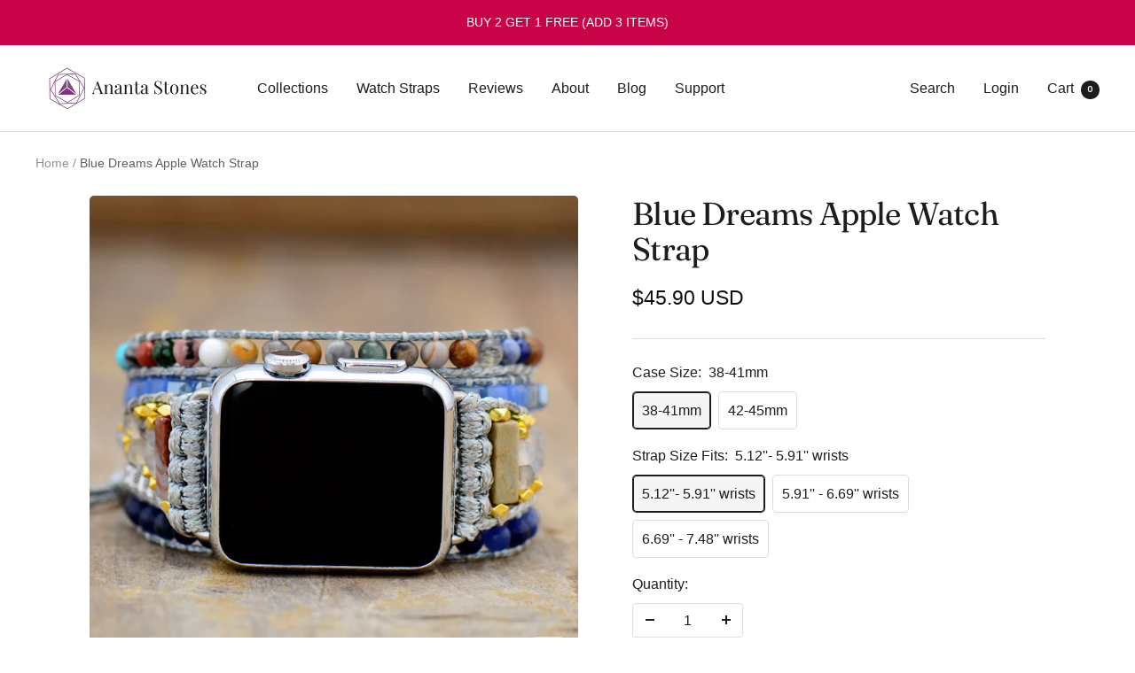

--- FILE ---
content_type: text/html; charset=utf-8
request_url: https://anantastones.com/products/blue-dreams-apple-watch-strap
body_size: 44489
content:
<!doctype html><html class="no-js" lang="en" dir="ltr">
  <head>

    
  <!-- heatmap.com snippet -->
<script>
  (function() {      
    var _heatmap_paq = window._heatmap_paq = window._heatmap_paq || [];
    var heatUrl = window.heatUrl = 'https://dashboard.heatmap.com/';
    function hLoadInitialScript(url) {
      var script = document.createElement('script'); script.type = 'text/javascript'; 
      script.src = url; script.async = false; script.defer = true; document.head.appendChild(script);
    }
    hLoadInitialScript(heatUrl+'preprocessor.min.js?sid=1710');
    window.addEventListener('DOMContentLoaded', function (){	 
        if(typeof _heatmap_paq != 'object' || _heatmap_paq.length == 0) {     
          _heatmap_paq.push(['setTrackerUrl', heatUrl+'sttracker.php']);
          hLoadInitialScript(heatUrl+'heatmap-light.min.js?sid=1710');
        } 
    });
  })();
</script>
<!-- End heatmap.com snippet Code -->
    
    <!-- Google tag (gtag.js) -->
<script async src="https://www.googletagmanager.com/gtag/js?id=AW-460555742"></script>
<script>
  window.dataLayer = window.dataLayer || [];
  function gtag(){dataLayer.push(arguments);}
  gtag('js', new Date());

  gtag('config', 'AW-460555742');
</script>


    
<!-- Google Tag Manager -->
<script>(function(w,d,s,l,i){w[l]=w[l]||[];w[l].push({'gtm.start':
new Date().getTime(),event:'gtm.js'});var f=d.getElementsByTagName(s)[0],
j=d.createElement(s),dl=l!='dataLayer'?'&l='+l:'';j.async=true;j.src=
'https://elephant.anantastones.com/ehapgems.js?id='+i+dl;f.parentNode.insertBefore(j,f);
})(window,document,'script','dataLayer','GTM-TL5NCX3');</script>
<!-- End Google Tag Manager -->

    
<script>
    window.dataLayer = window.dataLayer || [];</script>


    
    <meta charset="utf-8">
    <meta name="viewport" content="width=device-width, initial-scale=1.0, height=device-height, minimum-scale=1.0, maximum-scale=1.0">
    <meta name="theme-color" content="#ffffff">

    <title>Blue Dreams Apple Watch Strap</title><meta name="description" content="Refresh your Smartwatch today with this gorgeous Apple Watch Strap. Unique design. Handcrafted with natural crystal stones. Our smartwatch straps will be an awesome gift for you and your loved ones. This one-of-a-kind Blue Dreams Apple Watch Strap features a combination of powerful healing stones! It is beautifully han"><link rel="canonical" href="https://anantastones.com/products/blue-dreams-apple-watch-strap"><link rel="shortcut icon" href="//anantastones.com/cdn/shop/files/favoicon_as_96x96.png?v=1614745346" type="image/png"><link rel="preconnect" href="https://cdn.shopify.com">
    <link rel="dns-prefetch" href="https://productreviews.shopifycdn.com">
    <link rel="dns-prefetch" href="https://www.google-analytics.com"><link rel="preconnect" href="https://fonts.shopifycdn.com" crossorigin><link rel="preload" as="style" href="//anantastones.com/cdn/shop/t/60/assets/theme.css?v=117546075665735720941683306907">
    <link rel="preload" as="script" href="//anantastones.com/cdn/shop/t/60/assets/vendor.js?v=31715688253868339281683306907">
    <link rel="preload" as="script" href="//anantastones.com/cdn/shop/t/60/assets/theme.js?v=165761096224975728111683306907"><link rel="preload" as="fetch" href="/products/blue-dreams-apple-watch-strap.js" crossorigin>
      <link rel="preload" as="image" imagesizes="(max-width: 999px) calc(100vw - 48px), 640px" imagesrcset="//anantastones.com/cdn/shop/products/High-End-Natural-Stone-Aple-Watch-Band-Beads-Boho-5-Wrap-Wax-Rope-Watch-Strap-Vegan_400x.jpg?v=1661193618 400w, //anantastones.com/cdn/shop/products/High-End-Natural-Stone-Aple-Watch-Band-Beads-Boho-5-Wrap-Wax-Rope-Watch-Strap-Vegan_500x.jpg?v=1661193618 500w, //anantastones.com/cdn/shop/products/High-End-Natural-Stone-Aple-Watch-Band-Beads-Boho-5-Wrap-Wax-Rope-Watch-Strap-Vegan_600x.jpg?v=1661193618 600w, //anantastones.com/cdn/shop/products/High-End-Natural-Stone-Aple-Watch-Band-Beads-Boho-5-Wrap-Wax-Rope-Watch-Strap-Vegan_700x.jpg?v=1661193618 700w, //anantastones.com/cdn/shop/products/High-End-Natural-Stone-Aple-Watch-Band-Beads-Boho-5-Wrap-Wax-Rope-Watch-Strap-Vegan_800x.jpg?v=1661193618 800w, //anantastones.com/cdn/shop/products/High-End-Natural-Stone-Aple-Watch-Band-Beads-Boho-5-Wrap-Wax-Rope-Watch-Strap-Vegan_900x.jpg?v=1661193618 900w, //anantastones.com/cdn/shop/products/High-End-Natural-Stone-Aple-Watch-Band-Beads-Boho-5-Wrap-Wax-Rope-Watch-Strap-Vegan_1000x.jpg?v=1661193618 1000w
"><link rel="preload" as="script" href="//anantastones.com/cdn/shop/t/60/assets/flickity.js?v=176646718982628074891683306907"><meta property="og:type" content="product">
  <meta property="og:title" content="Blue Dreams Apple Watch Strap">
  <meta property="product:price:amount" content="45.90">
  <meta property="product:price:currency" content="USD"><meta property="og:image" content="http://anantastones.com/cdn/shop/products/High-End-Natural-Stone-Aple-Watch-Band-Beads-Boho-5-Wrap-Wax-Rope-Watch-Strap-Vegan.jpg?v=1661193618">
  <meta property="og:image:secure_url" content="https://anantastones.com/cdn/shop/products/High-End-Natural-Stone-Aple-Watch-Band-Beads-Boho-5-Wrap-Wax-Rope-Watch-Strap-Vegan.jpg?v=1661193618">
  <meta property="og:image:width" content="1000">
  <meta property="og:image:height" content="1000"><meta property="og:description" content="Refresh your Smartwatch today with this gorgeous Apple Watch Strap. Unique design. Handcrafted with natural crystal stones. Our smartwatch straps will be an awesome gift for you and your loved ones. This one-of-a-kind Blue Dreams Apple Watch Strap features a combination of powerful healing stones! It is beautifully han"><meta property="og:url" content="https://anantastones.com/products/blue-dreams-apple-watch-strap">
<meta property="og:site_name" content="Ananta Stones"><meta name="twitter:card" content="summary"><meta name="twitter:title" content="Blue Dreams Apple Watch Strap">
  <meta name="twitter:description" content="Refresh your Smartwatch today with this gorgeous Apple Watch Strap. Unique design. Handcrafted with natural crystal stones. Our smartwatch straps will be an awesome gift for you and your loved ones.

This one-of-a-kind Blue Dreams Apple Watch Strap features a combination of powerful healing stones! It is beautifully handmade with natural Sodalite and Agate stone beads. The combination of these two natural stones makes for the ultimate healing, protective, balancing, and calming Apple Watch Strap.

This Apple Watch strap wraps around a wrist three times and has one button clasp with three adjustable closures for a comfortable fit.

Add the healing power of stones to your day-to-day outfit. Shop the latest styles and colors.

About the Item:


	Handcrafted Product
	
Product Type: Watch Strap
	
Material: Sodalite, Agate, Metal Beads, Crystal
	Apple Watch not included

"><meta name="twitter:image" content="https://anantastones.com/cdn/shop/products/High-End-Natural-Stone-Aple-Watch-Band-Beads-Boho-5-Wrap-Wax-Rope-Watch-Strap-Vegan_1200x1200_crop_center.jpg?v=1661193618">
  <meta name="twitter:image:alt" content="">
    
  <script type="application/ld+json">
  {
    "@context": "https://schema.org",
    "@type": "Product",
    "productID": 6821343658063,
    "offers": [{
          "@type": "Offer",
          "name": "38-41mm \/ 5.12''- 5.91'' wrists",
          "availability":"https://schema.org/InStock",
          "price": 45.9,
          "priceCurrency": "USD",
          "priceValidUntil": "2025-11-22","sku": "AS:WS:143:001",
          "url": "/products/blue-dreams-apple-watch-strap?variant=40196055138383"
        },
{
          "@type": "Offer",
          "name": "38-41mm \/ 5.91'' - 6.69'' wrists",
          "availability":"https://schema.org/InStock",
          "price": 45.9,
          "priceCurrency": "USD",
          "priceValidUntil": "2025-11-22","sku": "AS:WS:143:003",
          "url": "/products/blue-dreams-apple-watch-strap?variant=40196055203919"
        },
{
          "@type": "Offer",
          "name": "38-41mm \/ 6.69'' - 7.48'' wrists",
          "availability":"https://schema.org/InStock",
          "price": 45.9,
          "priceCurrency": "USD",
          "priceValidUntil": "2025-11-22","sku": "AS:WS:143:005",
          "url": "/products/blue-dreams-apple-watch-strap?variant=40196055269455"
        },
{
          "@type": "Offer",
          "name": "42-45mm \/ 5.12''- 5.91'' wrists",
          "availability":"https://schema.org/InStock",
          "price": 45.9,
          "priceCurrency": "USD",
          "priceValidUntil": "2025-11-22","sku": "AS:WS:143:002",
          "url": "/products/blue-dreams-apple-watch-strap?variant=40196055171151"
        },
{
          "@type": "Offer",
          "name": "42-45mm \/ 5.91'' - 6.69'' wrists",
          "availability":"https://schema.org/InStock",
          "price": 45.9,
          "priceCurrency": "USD",
          "priceValidUntil": "2025-11-22","sku": "AS:WS:143:004",
          "url": "/products/blue-dreams-apple-watch-strap?variant=40196055236687"
        },
{
          "@type": "Offer",
          "name": "42-45mm \/ 6.69'' - 7.48'' wrists",
          "availability":"https://schema.org/InStock",
          "price": 45.9,
          "priceCurrency": "USD",
          "priceValidUntil": "2025-11-22","sku": "AS:WS:143:006",
          "url": "/products/blue-dreams-apple-watch-strap?variant=40196055302223"
        }
],"brand": {
      "@type": "Brand",
      "name": "Ananta Stones_SK"
    },
    "name": "Blue Dreams Apple Watch Strap",
    "description": "Refresh your Smartwatch today with this gorgeous Apple Watch Strap. Unique design. Handcrafted with natural crystal stones. Our smartwatch straps will be an awesome gift for you and your loved ones.\n\nThis one-of-a-kind Blue Dreams Apple Watch Strap features a combination of powerful healing stones! It is beautifully handmade with natural Sodalite and Agate stone beads. The combination of these two natural stones makes for the ultimate healing, protective, balancing, and calming Apple Watch Strap.\n\nThis Apple Watch strap wraps around a wrist three times and has one button clasp with three adjustable closures for a comfortable fit.\n\nAdd the healing power of stones to your day-to-day outfit. Shop the latest styles and colors.\n\nAbout the Item:\n\n\n\tHandcrafted Product\n\t\nProduct Type: Watch Strap\n\t\nMaterial: Sodalite, Agate, Metal Beads, Crystal\n\tApple Watch not included\n\n",
    "category": "Apple Watch Strap",
    "url": "/products/blue-dreams-apple-watch-strap",
    "sku": "AS:WS:143:001",
    "image": {
      "@type": "ImageObject",
      "url": "https://anantastones.com/cdn/shop/products/High-End-Natural-Stone-Aple-Watch-Band-Beads-Boho-5-Wrap-Wax-Rope-Watch-Strap-Vegan.jpg?v=1661193618&width=1024",
      "image": "https://anantastones.com/cdn/shop/products/High-End-Natural-Stone-Aple-Watch-Band-Beads-Boho-5-Wrap-Wax-Rope-Watch-Strap-Vegan.jpg?v=1661193618&width=1024",
      "name": "",
      "width": "1024",
      "height": "1024"
    }
  }
  </script>



  <script type="application/ld+json">
  {
    "@context": "https://schema.org",
    "@type": "BreadcrumbList",
  "itemListElement": [{
      "@type": "ListItem",
      "position": 1,
      "name": "Home",
      "item": "https://anantastones.com"
    },{
          "@type": "ListItem",
          "position": 2,
          "name": "Blue Dreams Apple Watch Strap",
          "item": "https://anantastones.com/products/blue-dreams-apple-watch-strap"
        }]
  }
  </script>


    <link rel="preload" href="//anantastones.com/cdn/fonts/fraunces/fraunces_n4.8e6986daad4907c36a536fb8d55aaf5318c974ca.woff2" as="font" type="font/woff2" crossorigin><link rel="preload" href="//anantastones.com/cdn/fonts/poppins/poppins_n5.ad5b4b72b59a00358afc706450c864c3c8323842.woff2" as="font" type="font/woff2" crossorigin><style>
  /* Typography (heading) */
  @font-face {
  font-family: Fraunces;
  font-weight: 400;
  font-style: normal;
  font-display: swap;
  src: url("//anantastones.com/cdn/fonts/fraunces/fraunces_n4.8e6986daad4907c36a536fb8d55aaf5318c974ca.woff2") format("woff2"),
       url("//anantastones.com/cdn/fonts/fraunces/fraunces_n4.879060358fafcf2c4c4b6df76c608dc301ced93b.woff") format("woff");
}

@font-face {
  font-family: Fraunces;
  font-weight: 400;
  font-style: italic;
  font-display: swap;
  src: url("//anantastones.com/cdn/fonts/fraunces/fraunces_i4.e09716ed61c0a2362812f958774186e93f19000f.woff2") format("woff2"),
       url("//anantastones.com/cdn/fonts/fraunces/fraunces_i4.8d7d036539670404ec5904eabafe8f06e152c5c7.woff") format("woff");
}

/* Typography (body) */
  @font-face {
  font-family: Poppins;
  font-weight: 500;
  font-style: normal;
  font-display: swap;
  src: url("//anantastones.com/cdn/fonts/poppins/poppins_n5.ad5b4b72b59a00358afc706450c864c3c8323842.woff2") format("woff2"),
       url("//anantastones.com/cdn/fonts/poppins/poppins_n5.33757fdf985af2d24b32fcd84c9a09224d4b2c39.woff") format("woff");
}

@font-face {
  font-family: Poppins;
  font-weight: 500;
  font-style: italic;
  font-display: swap;
  src: url("//anantastones.com/cdn/fonts/poppins/poppins_i5.6acfce842c096080e34792078ef3cb7c3aad24d4.woff2") format("woff2"),
       url("//anantastones.com/cdn/fonts/poppins/poppins_i5.a49113e4fe0ad7fd7716bd237f1602cbec299b3c.woff") format("woff");
}

@font-face {
  font-family: Poppins;
  font-weight: 600;
  font-style: normal;
  font-display: swap;
  src: url("//anantastones.com/cdn/fonts/poppins/poppins_n6.aa29d4918bc243723d56b59572e18228ed0786f6.woff2") format("woff2"),
       url("//anantastones.com/cdn/fonts/poppins/poppins_n6.5f815d845fe073750885d5b7e619ee00e8111208.woff") format("woff");
}

@font-face {
  font-family: Poppins;
  font-weight: 600;
  font-style: italic;
  font-display: swap;
  src: url("//anantastones.com/cdn/fonts/poppins/poppins_i6.bb8044d6203f492888d626dafda3c2999253e8e9.woff2") format("woff2"),
       url("//anantastones.com/cdn/fonts/poppins/poppins_i6.e233dec1a61b1e7dead9f920159eda42280a02c3.woff") format("woff");
}

:root {--heading-color: 29, 29, 27;
    --text-color: 29, 29, 27;
    --background: 255, 255, 255;
    --secondary-background: 245, 245, 245;
    --border-color: 221, 221, 221;
    --border-color-darker: 165, 165, 164;
    --success-color: 60, 110, 113;
    --success-background: 216, 226, 227;
    --error-color: 217, 86, 60;
    --error-background: 252, 243, 241;
    --primary-button-background: 201, 3, 71;
    --primary-button-text-color: 255, 255, 255;
    --secondary-button-background: 245, 245, 245;
    --secondary-button-text-color: 255, 255, 255;
    --product-star-rating: 246, 164, 41;
    --product-on-sale-accent: 222, 42, 87;
    --product-sold-out-accent: 91, 91, 91;
    --product-custom-label-background: 5, 30, 56;
    --product-custom-label-text-color: 255, 255, 255;
    --product-custom-label-2-background: 46, 158, 123;
    --product-custom-label-2-text-color: 255, 255, 255;
    --product-low-stock-text-color: 222, 43, 43;
    --product-in-stock-text-color: 46, 158, 123;
    --loading-bar-background: 29, 29, 27;

    /* We duplicate some "base" colors as root colors, which is useful to use on drawer elements or popover without. Those should not be overridden to avoid issues */
    --root-heading-color: 29, 29, 27;
    --root-text-color: 29, 29, 27;
    --root-background: 255, 255, 255;
    --root-border-color: 221, 221, 221;
    --root-primary-button-background: 201, 3, 71;
    --root-primary-button-text-color: 255, 255, 255;

    --base-font-size: 16px;
    --heading-font-family: Fraunces, serif;
    --heading-font-weight: 400;
    --heading-font-style: normal;
    --heading-text-transform: normal;
    --text-font-family: Poppins, sans-serif;
    --text-font-weight: 500;
    --text-font-style: normal;
    --text-font-bold-weight: 600;

    /* Typography (font size) */
    --heading-xxsmall-font-size: 11px;
    --heading-xsmall-font-size: 11px;
    --heading-small-font-size: 12px;
    --heading-large-font-size: 36px;
    --heading-h1-font-size: 36px;
    --heading-h2-font-size: 30px;
    --heading-h3-font-size: 26px;
    --heading-h4-font-size: 24px;
    --heading-h5-font-size: 20px;
    --heading-h6-font-size: 16px;

    /* Control the look and feel of the theme by changing radius of various elements */
    --button-border-radius: 4px;
    --block-border-radius: 0px;
    --block-border-radius-reduced: 0px;
    --color-swatch-border-radius: 0px;

    /* Button size */
    --button-height: 48px;
    --button-small-height: 40px;

    /* Form related */
    --form-input-field-height: 48px;
    --form-input-gap: 16px;
    --form-submit-margin: 24px;

    /* Product listing related variables */
    --product-list-block-spacing: 32px;

    /* Video related */
    --play-button-background: 255, 255, 255;
    --play-button-arrow: 29, 29, 27;

    /* RTL support */
    --transform-logical-flip: 1;
    --transform-origin-start: left;
    --transform-origin-end: right;

    /* Other */
    --zoom-cursor-svg-url: url(//anantastones.com/cdn/shop/t/60/assets/zoom-cursor.svg?v=161099206240930896131683306907);
    --arrow-right-svg-url: url(//anantastones.com/cdn/shop/t/60/assets/arrow-right.svg?v=150793702681475159841683306907);
    --arrow-left-svg-url: url(//anantastones.com/cdn/shop/t/60/assets/arrow-left.svg?v=62736181839963335191683306907);

    /* Some useful variables that we can reuse in our CSS. Some explanation are needed for some of them:
       - container-max-width-minus-gutters: represents the container max width without the edge gutters
       - container-outer-width: considering the screen width, represent all the space outside the container
       - container-outer-margin: same as container-outer-width but get set to 0 inside a container
       - container-inner-width: the effective space inside the container (minus gutters)
       - grid-column-width: represents the width of a single column of the grid
       - vertical-breather: this is a variable that defines the global "spacing" between sections, and inside the section
                            to create some "breath" and minimum spacing
     */
    --container-max-width: 1600px;
    --container-gutter: 24px;
    --container-max-width-minus-gutters: calc(var(--container-max-width) - (var(--container-gutter)) * 2);
    --container-outer-width: max(calc((100vw - var(--container-max-width-minus-gutters)) / 2), var(--container-gutter));
    --container-outer-margin: var(--container-outer-width);
    --container-inner-width: calc(100vw - var(--container-outer-width) * 2);

    --grid-column-count: 10;
    --grid-gap: 24px;
    --grid-column-width: calc((100vw - var(--container-outer-width) * 2 - var(--grid-gap) * (var(--grid-column-count) - 1)) / var(--grid-column-count));

    --vertical-breather: 36px;
    --vertical-breather-tight: 36px;

    /* Shopify related variables */
    --payment-terms-background-color: #ffffff;
  }

  @media screen and (min-width: 741px) {
    :root {
      --container-gutter: 40px;
      --grid-column-count: 20;
      --vertical-breather: 48px;
      --vertical-breather-tight: 48px;

      /* Typography (font size) */
      --heading-xsmall-font-size: 12px;
      --heading-small-font-size: 13px;
      --heading-large-font-size: 52px;
      --heading-h1-font-size: 48px;
      --heading-h2-font-size: 38px;
      --heading-h3-font-size: 32px;
      --heading-h4-font-size: 24px;
      --heading-h5-font-size: 20px;
      --heading-h6-font-size: 18px;

      /* Form related */
      --form-input-field-height: 52px;
      --form-submit-margin: 32px;

      /* Button size */
      --button-height: 52px;
      --button-small-height: 44px;
    }
  }

  @media screen and (min-width: 1200px) {
    :root {
      --vertical-breather: 64px;
      --vertical-breather-tight: 48px;
      --product-list-block-spacing: 48px;

      /* Typography */
      --heading-large-font-size: 64px;
      --heading-h1-font-size: 56px;
      --heading-h2-font-size: 48px;
      --heading-h3-font-size: 36px;
      --heading-h4-font-size: 30px;
      --heading-h5-font-size: 24px;
      --heading-h6-font-size: 18px;
    }
  }

  @media screen and (min-width: 1600px) {
    :root {
      --vertical-breather: 64px;
      --vertical-breather-tight: 48px;
    }
  }
</style>
    <script>
  // This allows to expose several variables to the global scope, to be used in scripts
  window.themeVariables = {
    settings: {
      direction: "ltr",
      pageType: "product",
      cartCount: 0,
      moneyFormat: "\u003cspan class=transcy-money\u003e${{amount}}\u003c\/span\u003e",
      moneyWithCurrencyFormat: "\u003cspan class=transcy-money\u003e${{amount}} USD\u003c\/span\u003e",
      showVendor: false,
      discountMode: "percentage",
      currencyCodeEnabled: true,
      searchMode: "product,article,collection",
      searchUnavailableProducts: "last",
      cartType: "drawer",
      cartCurrency: "USD",
      mobileZoomFactor: 2.5
    },

    routes: {
      host: "anantastones.com",
      rootUrl: "\/",
      rootUrlWithoutSlash: '',
      cartUrl: "\/cart",
      cartAddUrl: "\/cart\/add",
      cartChangeUrl: "\/cart\/change",
      searchUrl: "\/search",
      predictiveSearchUrl: "\/search\/suggest",
      productRecommendationsUrl: "\/recommendations\/products"
    },

    strings: {
      accessibilityDelete: "Delete",
      accessibilityClose: "Close",
      collectionSoldOut: "Sold out",
      collectionDiscount: "Save @savings@",
      productSalePrice: "Sale price",
      productRegularPrice: "Regular price",
      productFormUnavailable: "Unavailable",
      productFormSoldOut: "Sold out",
      productFormPreOrder: "Pre-order",
      productFormAddToCart: "Add to cart",
      searchNoResults: "No results could be found.",
      searchNewSearch: "New search",
      searchProducts: "Products",
      searchArticles: "Journal",
      searchPages: "Pages",
      searchCollections: "Collections",
      cartViewCart: "View cart",
      cartItemAdded: "Item added to your cart!",
      cartItemAddedShort: "Added to your cart!",
      cartAddOrderNote: "Add order note",
      cartEditOrderNote: "Edit order note",
      shippingEstimatorNoResults: "Sorry, we do not ship to your address.",
      shippingEstimatorOneResult: "There is one shipping rate for your address:",
      shippingEstimatorMultipleResults: "There are several shipping rates for your address:",
      shippingEstimatorError: "One or more error occurred while retrieving shipping rates:"
    },

    libs: {
      flickity: "\/\/anantastones.com\/cdn\/shop\/t\/60\/assets\/flickity.js?v=176646718982628074891683306907",
      photoswipe: "\/\/anantastones.com\/cdn\/shop\/t\/60\/assets\/photoswipe.js?v=132268647426145925301683306907",
      qrCode: "\/\/anantastones.com\/cdn\/shopifycloud\/storefront\/assets\/themes_support\/vendor\/qrcode-3f2b403b.js"
    },

    breakpoints: {
      phone: 'screen and (max-width: 740px)',
      tablet: 'screen and (min-width: 741px) and (max-width: 999px)',
      tabletAndUp: 'screen and (min-width: 741px)',
      pocket: 'screen and (max-width: 999px)',
      lap: 'screen and (min-width: 1000px) and (max-width: 1199px)',
      lapAndUp: 'screen and (min-width: 1000px)',
      desktop: 'screen and (min-width: 1200px)',
      wide: 'screen and (min-width: 1400px)'
    }
  };

  window.addEventListener('pageshow', async () => {
    const cartContent = await (await fetch(`${window.themeVariables.routes.cartUrl}.js`, {cache: 'reload'})).json();
    document.documentElement.dispatchEvent(new CustomEvent('cart:refresh', {detail: {cart: cartContent}}));
  });

  if ('noModule' in HTMLScriptElement.prototype) {
    // Old browsers (like IE) that does not support module will be considered as if not executing JS at all
    document.documentElement.className = document.documentElement.className.replace('no-js', 'js');

    requestAnimationFrame(() => {
      const viewportHeight = (window.visualViewport ? window.visualViewport.height : document.documentElement.clientHeight);
      document.documentElement.style.setProperty('--window-height',viewportHeight + 'px');
    });
  }// We save the product ID in local storage to be eventually used for recently viewed section
    try {
      const items = JSON.parse(localStorage.getItem('theme:recently-viewed-products') || '[]');

      // We check if the current product already exists, and if it does not, we add it at the start
      if (!items.includes(6821343658063)) {
        items.unshift(6821343658063);
      }

      localStorage.setItem('theme:recently-viewed-products', JSON.stringify(items.slice(0, 20)));
    } catch (e) {
      // Safari in private mode does not allow setting item, we silently fail
    }</script>

    <link rel="stylesheet" href="//anantastones.com/cdn/shop/t/60/assets/theme.css?v=117546075665735720941683306907">

    <script src="//anantastones.com/cdn/shop/t/60/assets/vendor.js?v=31715688253868339281683306907" defer></script>
    <script src="//anantastones.com/cdn/shop/t/60/assets/theme.js?v=165761096224975728111683306907" defer></script>
    <script src="//anantastones.com/cdn/shop/t/60/assets/custom.js?v=167639537848865775061683306907" defer></script>

    <script>window.performance && window.performance.mark && window.performance.mark('shopify.content_for_header.start');</script><meta name="google-site-verification" content="cNhrjK07s94i9HEAXhL0pivYj8JhO9kN8O0b9oFcE5Y">
<meta name="google-site-verification" content="QNkWCW1dDsF37CVjMgioF-x-wHF48IpF7WJ_Aip00yc">
<meta id="shopify-digital-wallet" name="shopify-digital-wallet" content="/23024883/digital_wallets/dialog">
<meta name="shopify-checkout-api-token" content="c1a61e0da22499e07288c3cd9a1ce2a2">
<meta id="in-context-paypal-metadata" data-shop-id="23024883" data-venmo-supported="false" data-environment="production" data-locale="en_US" data-paypal-v4="true" data-currency="USD">
<link rel="alternate" hreflang="x-default" href="https://anantastones.com/products/blue-dreams-apple-watch-strap">
<link rel="alternate" hreflang="en-GB" href="https://anantastones.com/en-gb/products/blue-dreams-apple-watch-strap">
<link rel="alternate" hreflang="nl-GB" href="https://anantastones.com/nl-gb/products/blue-dreams-apple-watch-strap">
<link rel="alternate" hreflang="de-GB" href="https://anantastones.com/de-gb/products/blue-dreams-apple-watch-strap">
<link rel="alternate" hreflang="fr-GB" href="https://anantastones.com/fr-gb/products/blue-dreams-apple-watch-strap">
<link rel="alternate" hreflang="it-GB" href="https://anantastones.com/it-gb/products/blue-dreams-apple-watch-strap">
<link rel="alternate" hreflang="es-GB" href="https://anantastones.com/es-gb/products/blue-dreams-apple-watch-strap">
<link rel="alternate" hreflang="sv-GB" href="https://anantastones.com/sv-gb/products/blue-dreams-apple-watch-strap">
<link rel="alternate" hreflang="en-TR" href="https://anantastones.com/en-tr/products/blue-dreams-apple-watch-strap">
<link rel="alternate" hreflang="nl-TR" href="https://anantastones.com/nl-tr/products/blue-dreams-apple-watch-strap">
<link rel="alternate" hreflang="de-TR" href="https://anantastones.com/de-tr/products/blue-dreams-apple-watch-strap">
<link rel="alternate" hreflang="fr-TR" href="https://anantastones.com/fr-tr/products/blue-dreams-apple-watch-strap">
<link rel="alternate" hreflang="it-TR" href="https://anantastones.com/it-tr/products/blue-dreams-apple-watch-strap">
<link rel="alternate" hreflang="es-TR" href="https://anantastones.com/es-tr/products/blue-dreams-apple-watch-strap">
<link rel="alternate" hreflang="sv-TR" href="https://anantastones.com/sv-tr/products/blue-dreams-apple-watch-strap">
<link rel="alternate" hreflang="de-DE" href="https://anantastones.com/de-de/products/blue-dreams-apple-watch-strap">
<link rel="alternate" hreflang="en-DE" href="https://anantastones.com/en-de/products/blue-dreams-apple-watch-strap">
<link rel="alternate" hreflang="es-DE" href="https://anantastones.com/es-de/products/blue-dreams-apple-watch-strap">
<link rel="alternate" hreflang="it-DE" href="https://anantastones.com/it-de/products/blue-dreams-apple-watch-strap">
<link rel="alternate" hreflang="nl-DE" href="https://anantastones.com/nl-de/products/blue-dreams-apple-watch-strap">
<link rel="alternate" hreflang="fr-DE" href="https://anantastones.com/fr-de/products/blue-dreams-apple-watch-strap">
<link rel="alternate" hreflang="sv-DE" href="https://anantastones.com/sv-de/products/blue-dreams-apple-watch-strap">
<link rel="alternate" hreflang="fr-FR" href="https://anantastones.com/fr-fr/products/blue-dreams-apple-watch-strap">
<link rel="alternate" hreflang="en-FR" href="https://anantastones.com/en-fr/products/blue-dreams-apple-watch-strap">
<link rel="alternate" hreflang="nl-FR" href="https://anantastones.com/nl-fr/products/blue-dreams-apple-watch-strap">
<link rel="alternate" hreflang="es-FR" href="https://anantastones.com/es-fr/products/blue-dreams-apple-watch-strap">
<link rel="alternate" hreflang="it-FR" href="https://anantastones.com/it-fr/products/blue-dreams-apple-watch-strap">
<link rel="alternate" hreflang="de-FR" href="https://anantastones.com/de-fr/products/blue-dreams-apple-watch-strap">
<link rel="alternate" hreflang="sv-FR" href="https://anantastones.com/sv-fr/products/blue-dreams-apple-watch-strap">
<link rel="alternate" hreflang="nl-NL" href="https://anantastones.com/nl-nl/products/blue-dreams-apple-watch-strap">
<link rel="alternate" hreflang="en-NL" href="https://anantastones.com/en-nl/products/blue-dreams-apple-watch-strap">
<link rel="alternate" hreflang="de-NL" href="https://anantastones.com/de-nl/products/blue-dreams-apple-watch-strap">
<link rel="alternate" hreflang="fr-NL" href="https://anantastones.com/fr-nl/products/blue-dreams-apple-watch-strap">
<link rel="alternate" hreflang="it-NL" href="https://anantastones.com/it-nl/products/blue-dreams-apple-watch-strap">
<link rel="alternate" hreflang="es-NL" href="https://anantastones.com/es-nl/products/blue-dreams-apple-watch-strap">
<link rel="alternate" hreflang="sv-NL" href="https://anantastones.com/sv-nl/products/blue-dreams-apple-watch-strap">
<link rel="alternate" hreflang="it-IT" href="https://anantastones.com/it-it/products/blue-dreams-apple-watch-strap">
<link rel="alternate" hreflang="en-IT" href="https://anantastones.com/en-it/products/blue-dreams-apple-watch-strap">
<link rel="alternate" hreflang="es-IT" href="https://anantastones.com/es-it/products/blue-dreams-apple-watch-strap">
<link rel="alternate" hreflang="de-IT" href="https://anantastones.com/de-it/products/blue-dreams-apple-watch-strap">
<link rel="alternate" hreflang="fr-IT" href="https://anantastones.com/fr-it/products/blue-dreams-apple-watch-strap">
<link rel="alternate" hreflang="nl-IT" href="https://anantastones.com/nl-it/products/blue-dreams-apple-watch-strap">
<link rel="alternate" hreflang="sv-IT" href="https://anantastones.com/sv-it/products/blue-dreams-apple-watch-strap">
<link rel="alternate" hreflang="es-ES" href="https://anantastones.com/es-es/products/blue-dreams-apple-watch-strap">
<link rel="alternate" hreflang="en-ES" href="https://anantastones.com/en-es/products/blue-dreams-apple-watch-strap">
<link rel="alternate" hreflang="it-ES" href="https://anantastones.com/it-es/products/blue-dreams-apple-watch-strap">
<link rel="alternate" hreflang="de-ES" href="https://anantastones.com/de-es/products/blue-dreams-apple-watch-strap">
<link rel="alternate" hreflang="fr-ES" href="https://anantastones.com/fr-es/products/blue-dreams-apple-watch-strap">
<link rel="alternate" hreflang="nl-ES" href="https://anantastones.com/nl-es/products/blue-dreams-apple-watch-strap">
<link rel="alternate" hreflang="sv-ES" href="https://anantastones.com/sv-es/products/blue-dreams-apple-watch-strap">
<link rel="alternate" hreflang="sv-SE" href="https://anantastones.com/sv-se/products/blue-dreams-apple-watch-strap">
<link rel="alternate" hreflang="en-SE" href="https://anantastones.com/en-se/products/blue-dreams-apple-watch-strap">
<link rel="alternate" hreflang="es-SE" href="https://anantastones.com/es-se/products/blue-dreams-apple-watch-strap">
<link rel="alternate" hreflang="it-SE" href="https://anantastones.com/it-se/products/blue-dreams-apple-watch-strap">
<link rel="alternate" hreflang="de-SE" href="https://anantastones.com/de-se/products/blue-dreams-apple-watch-strap">
<link rel="alternate" hreflang="fr-SE" href="https://anantastones.com/fr-se/products/blue-dreams-apple-watch-strap">
<link rel="alternate" hreflang="nl-SE" href="https://anantastones.com/nl-se/products/blue-dreams-apple-watch-strap">
<link rel="alternate" hreflang="en-US" href="https://anantastones.com/products/blue-dreams-apple-watch-strap">
<link rel="alternate" hreflang="nl-US" href="https://anantastones.com/nl/products/blue-dreams-apple-watch-strap">
<link rel="alternate" hreflang="de-US" href="https://anantastones.com/de/products/blue-dreams-apple-watch-strap">
<link rel="alternate" hreflang="fr-US" href="https://anantastones.com/fr/products/blue-dreams-apple-watch-strap">
<link rel="alternate" hreflang="it-US" href="https://anantastones.com/it/products/blue-dreams-apple-watch-strap">
<link rel="alternate" hreflang="es-US" href="https://anantastones.com/es/products/blue-dreams-apple-watch-strap">
<link rel="alternate" hreflang="sv-US" href="https://anantastones.com/sv/products/blue-dreams-apple-watch-strap">
<link rel="alternate" type="application/json+oembed" href="https://anantastones.com/products/blue-dreams-apple-watch-strap.oembed">
<script async="async" src="/checkouts/internal/preloads.js?locale=en-US"></script>
<script id="shopify-features" type="application/json">{"accessToken":"c1a61e0da22499e07288c3cd9a1ce2a2","betas":["rich-media-storefront-analytics"],"domain":"anantastones.com","predictiveSearch":true,"shopId":23024883,"locale":"en"}</script>
<script>var Shopify = Shopify || {};
Shopify.shop = "rivierastones.myshopify.com";
Shopify.locale = "en";
Shopify.currency = {"active":"USD","rate":"1.0"};
Shopify.country = "US";
Shopify.theme = {"name":"Focal Theme - Mobile Optimized 20240512","id":124160180303,"schema_name":"Focal","schema_version":"8.11.1","theme_store_id":714,"role":"main"};
Shopify.theme.handle = "null";
Shopify.theme.style = {"id":null,"handle":null};
Shopify.cdnHost = "anantastones.com/cdn";
Shopify.routes = Shopify.routes || {};
Shopify.routes.root = "/";</script>
<script type="module">!function(o){(o.Shopify=o.Shopify||{}).modules=!0}(window);</script>
<script>!function(o){function n(){var o=[];function n(){o.push(Array.prototype.slice.apply(arguments))}return n.q=o,n}var t=o.Shopify=o.Shopify||{};t.loadFeatures=n(),t.autoloadFeatures=n()}(window);</script>
<script id="shop-js-analytics" type="application/json">{"pageType":"product"}</script>
<script defer="defer" async type="module" src="//anantastones.com/cdn/shopifycloud/shop-js/modules/v2/client.init-shop-cart-sync_COMZFrEa.en.esm.js"></script>
<script defer="defer" async type="module" src="//anantastones.com/cdn/shopifycloud/shop-js/modules/v2/chunk.common_CdXrxk3f.esm.js"></script>
<script type="module">
  await import("//anantastones.com/cdn/shopifycloud/shop-js/modules/v2/client.init-shop-cart-sync_COMZFrEa.en.esm.js");
await import("//anantastones.com/cdn/shopifycloud/shop-js/modules/v2/chunk.common_CdXrxk3f.esm.js");

  window.Shopify.SignInWithShop?.initShopCartSync?.({"fedCMEnabled":true,"windoidEnabled":true});

</script>
<script>(function() {
  var isLoaded = false;
  function asyncLoad() {
    if (isLoaded) return;
    isLoaded = true;
    var urls = ["https:\/\/loox.io\/widget\/41cYhHU-V\/loox.js?shop=rivierastones.myshopify.com","\/\/cdn.shopify.com\/proxy\/191ed0c932221605607a38b4dd667972c5ac71972036ae1b245e34c6702588c0\/api.goaffpro.com\/loader.js?shop=rivierastones.myshopify.com\u0026sp-cache-control=cHVibGljLCBtYXgtYWdlPTkwMA","https:\/\/cdn.shopify.com\/s\/files\/1\/2302\/4883\/t\/55\/assets\/0KjOnDHtFrwrOira.js?v=1663090159\u0026shopId=29008\u0026shop=rivierastones.myshopify.com","https:\/\/upsell.conversionbear.com\/script?app=upsell\u0026shop=rivierastones.myshopify.com","https:\/\/cdn.hextom.com\/js\/freeshippingbar.js?shop=rivierastones.myshopify.com"];
    for (var i = 0; i < urls.length; i++) {
      var s = document.createElement('script');
      s.type = 'text/javascript';
      s.async = true;
      s.src = urls[i];
      var x = document.getElementsByTagName('script')[0];
      x.parentNode.insertBefore(s, x);
    }
  };
  if(window.attachEvent) {
    window.attachEvent('onload', asyncLoad);
  } else {
    window.addEventListener('load', asyncLoad, false);
  }
})();</script>
<script id="__st">var __st={"a":23024883,"offset":-32400,"reqid":"47bf7084-7d1e-4632-b615-cdb8e2e97da9-1762974378","pageurl":"anantastones.com\/products\/blue-dreams-apple-watch-strap","u":"10f1d832956f","p":"product","rtyp":"product","rid":6821343658063};</script>
<script>window.ShopifyPaypalV4VisibilityTracking = true;</script>
<script id="captcha-bootstrap">!function(){'use strict';const t='contact',e='account',n='new_comment',o=[[t,t],['blogs',n],['comments',n],[t,'customer']],c=[[e,'customer_login'],[e,'guest_login'],[e,'recover_customer_password'],[e,'create_customer']],r=t=>t.map((([t,e])=>`form[action*='/${t}']:not([data-nocaptcha='true']) input[name='form_type'][value='${e}']`)).join(','),a=t=>()=>t?[...document.querySelectorAll(t)].map((t=>t.form)):[];function s(){const t=[...o],e=r(t);return a(e)}const i='password',u='form_key',d=['recaptcha-v3-token','g-recaptcha-response','h-captcha-response',i],f=()=>{try{return window.sessionStorage}catch{return}},m='__shopify_v',_=t=>t.elements[u];function p(t,e,n=!1){try{const o=window.sessionStorage,c=JSON.parse(o.getItem(e)),{data:r}=function(t){const{data:e,action:n}=t;return t[m]||n?{data:e,action:n}:{data:t,action:n}}(c);for(const[e,n]of Object.entries(r))t.elements[e]&&(t.elements[e].value=n);n&&o.removeItem(e)}catch(o){console.error('form repopulation failed',{error:o})}}const l='form_type',E='cptcha';function T(t){t.dataset[E]=!0}const w=window,h=w.document,L='Shopify',v='ce_forms',y='captcha';let A=!1;((t,e)=>{const n=(g='f06e6c50-85a8-45c8-87d0-21a2b65856fe',I='https://cdn.shopify.com/shopifycloud/storefront-forms-hcaptcha/ce_storefront_forms_captcha_hcaptcha.v1.5.2.iife.js',D={infoText:'Protected by hCaptcha',privacyText:'Privacy',termsText:'Terms'},(t,e,n)=>{const o=w[L][v],c=o.bindForm;if(c)return c(t,g,e,D).then(n);var r;o.q.push([[t,g,e,D],n]),r=I,A||(h.body.append(Object.assign(h.createElement('script'),{id:'captcha-provider',async:!0,src:r})),A=!0)});var g,I,D;w[L]=w[L]||{},w[L][v]=w[L][v]||{},w[L][v].q=[],w[L][y]=w[L][y]||{},w[L][y].protect=function(t,e){n(t,void 0,e),T(t)},Object.freeze(w[L][y]),function(t,e,n,w,h,L){const[v,y,A,g]=function(t,e,n){const i=e?o:[],u=t?c:[],d=[...i,...u],f=r(d),m=r(i),_=r(d.filter((([t,e])=>n.includes(e))));return[a(f),a(m),a(_),s()]}(w,h,L),I=t=>{const e=t.target;return e instanceof HTMLFormElement?e:e&&e.form},D=t=>v().includes(t);t.addEventListener('submit',(t=>{const e=I(t);if(!e)return;const n=D(e)&&!e.dataset.hcaptchaBound&&!e.dataset.recaptchaBound,o=_(e),c=g().includes(e)&&(!o||!o.value);(n||c)&&t.preventDefault(),c&&!n&&(function(t){try{if(!f())return;!function(t){const e=f();if(!e)return;const n=_(t);if(!n)return;const o=n.value;o&&e.removeItem(o)}(t);const e=Array.from(Array(32),(()=>Math.random().toString(36)[2])).join('');!function(t,e){_(t)||t.append(Object.assign(document.createElement('input'),{type:'hidden',name:u})),t.elements[u].value=e}(t,e),function(t,e){const n=f();if(!n)return;const o=[...t.querySelectorAll(`input[type='${i}']`)].map((({name:t})=>t)),c=[...d,...o],r={};for(const[a,s]of new FormData(t).entries())c.includes(a)||(r[a]=s);n.setItem(e,JSON.stringify({[m]:1,action:t.action,data:r}))}(t,e)}catch(e){console.error('failed to persist form',e)}}(e),e.submit())}));const S=(t,e)=>{t&&!t.dataset[E]&&(n(t,e.some((e=>e===t))),T(t))};for(const o of['focusin','change'])t.addEventListener(o,(t=>{const e=I(t);D(e)&&S(e,y())}));const B=e.get('form_key'),M=e.get(l),P=B&&M;t.addEventListener('DOMContentLoaded',(()=>{const t=y();if(P)for(const e of t)e.elements[l].value===M&&p(e,B);[...new Set([...A(),...v().filter((t=>'true'===t.dataset.shopifyCaptcha))])].forEach((e=>S(e,t)))}))}(h,new URLSearchParams(w.location.search),n,t,e,['guest_login'])})(!0,!0)}();</script>
<script integrity="sha256-52AcMU7V7pcBOXWImdc/TAGTFKeNjmkeM1Pvks/DTgc=" data-source-attribution="shopify.loadfeatures" defer="defer" src="//anantastones.com/cdn/shopifycloud/storefront/assets/storefront/load_feature-81c60534.js" crossorigin="anonymous"></script>
<script data-source-attribution="shopify.dynamic_checkout.dynamic.init">var Shopify=Shopify||{};Shopify.PaymentButton=Shopify.PaymentButton||{isStorefrontPortableWallets:!0,init:function(){window.Shopify.PaymentButton.init=function(){};var t=document.createElement("script");t.src="https://anantastones.com/cdn/shopifycloud/portable-wallets/latest/portable-wallets.en.js",t.type="module",document.head.appendChild(t)}};
</script>
<script data-source-attribution="shopify.dynamic_checkout.buyer_consent">
  function portableWalletsHideBuyerConsent(e){var t=document.getElementById("shopify-buyer-consent"),n=document.getElementById("shopify-subscription-policy-button");t&&n&&(t.classList.add("hidden"),t.setAttribute("aria-hidden","true"),n.removeEventListener("click",e))}function portableWalletsShowBuyerConsent(e){var t=document.getElementById("shopify-buyer-consent"),n=document.getElementById("shopify-subscription-policy-button");t&&n&&(t.classList.remove("hidden"),t.removeAttribute("aria-hidden"),n.addEventListener("click",e))}window.Shopify?.PaymentButton&&(window.Shopify.PaymentButton.hideBuyerConsent=portableWalletsHideBuyerConsent,window.Shopify.PaymentButton.showBuyerConsent=portableWalletsShowBuyerConsent);
</script>
<script data-source-attribution="shopify.dynamic_checkout.cart.bootstrap">document.addEventListener("DOMContentLoaded",(function(){function t(){return document.querySelector("shopify-accelerated-checkout-cart, shopify-accelerated-checkout")}if(t())Shopify.PaymentButton.init();else{new MutationObserver((function(e,n){t()&&(Shopify.PaymentButton.init(),n.disconnect())})).observe(document.body,{childList:!0,subtree:!0})}}));
</script>
<link id="shopify-accelerated-checkout-styles" rel="stylesheet" media="screen" href="https://anantastones.com/cdn/shopifycloud/portable-wallets/latest/accelerated-checkout-backwards-compat.css" crossorigin="anonymous">
<style id="shopify-accelerated-checkout-cart">
        #shopify-buyer-consent {
  margin-top: 1em;
  display: inline-block;
  width: 100%;
}

#shopify-buyer-consent.hidden {
  display: none;
}

#shopify-subscription-policy-button {
  background: none;
  border: none;
  padding: 0;
  text-decoration: underline;
  font-size: inherit;
  cursor: pointer;
}

#shopify-subscription-policy-button::before {
  box-shadow: none;
}

      </style>

<script>window.performance && window.performance.mark && window.performance.mark('shopify.content_for_header.end');</script>
  	<!-- "snippets/vitals-loader.liquid" was not rendered, the associated app was uninstalled -->


	<script>var loox_global_hash = '1750351290291';</script><style>.loox-reviews-default { max-width: 1200px; margin: 0 auto; }.loox-rating .loox-icon { color:#f6dc5e; }
:root { --lxs-rating-icon-color: #f6dc5e; }</style>




    

    

    
  

<style>
  @media only screen and (max-width:980px) {
   .h3, .rte h3 {

    font-size: 23px !important;
    font-weight: 500;
}
    .h5, .rte h5 {
 
    font-size: 16px !important;
    font-weight: bold;
}
.transcy-money{
    color: #0e0e0e;
    font-size: 18px;
    font-weight: 500;
}
}
  .transcy-money{
    color: #0e0e0e;

    font-weight: 500;
}
  .product-meta__label-list{display:none;}
.price--compare{display:none}
 
@media only screen and (min-width:1280px) {
 
 #shopify-section-template--14984443461711__image_with_text_overlay_7YRmbn{max-width:70%;margin:0 auto;border: 1px solid #f5f5f5;}
 
}
</style>


<!-- BEGIN app block: shopify://apps/triplewhale/blocks/triple_pixel_snippet/483d496b-3f1a-4609-aea7-8eee3b6b7a2a --><link rel='preconnect dns-prefetch' href='https://api.config-security.com/' crossorigin />
<link rel='preconnect dns-prefetch' href='https://conf.config-security.com/' crossorigin />
<script>
/* >> TriplePixel :: start*/
window.TriplePixelData={TripleName:"rivierastones.myshopify.com",ver:"2.16",plat:"SHOPIFY",isHeadless:false,src:'SHOPIFY_EXT',product:{id:"6821343658063",name:`Blue Dreams Apple Watch Strap`,price:"45.90",variant:"40196055138383"},search:"",collection:"",cart:"drawer",template:"product",curr:"USD" || "USD"},function(W,H,A,L,E,_,B,N){function O(U,T,P,H,R){void 0===R&&(R=!1),H=new XMLHttpRequest,P?(H.open("POST",U,!0),H.setRequestHeader("Content-Type","text/plain")):H.open("GET",U,!0),H.send(JSON.stringify(P||{})),H.onreadystatechange=function(){4===H.readyState&&200===H.status?(R=H.responseText,U.includes("/first")?eval(R):P||(N[B]=R)):(299<H.status||H.status<200)&&T&&!R&&(R=!0,O(U,T-1,P))}}if(N=window,!N[H+"sn"]){N[H+"sn"]=1,L=function(){return Date.now().toString(36)+"_"+Math.random().toString(36)};try{A.setItem(H,1+(0|A.getItem(H)||0)),(E=JSON.parse(A.getItem(H+"U")||"[]")).push({u:location.href,r:document.referrer,t:Date.now(),id:L()}),A.setItem(H+"U",JSON.stringify(E))}catch(e){}var i,m,p;A.getItem('"!nC`')||(_=A,A=N,A[H]||(E=A[H]=function(t,e,i){return void 0===i&&(i=[]),"State"==t?E.s:(W=L(),(E._q=E._q||[]).push([W,t,e].concat(i)),W)},E.s="Installed",E._q=[],E.ch=W,B="configSecurityConfModel",N[B]=1,O("https://conf.config-security.com/model",5),i=L(),m=A[atob("c2NyZWVu")],_.setItem("di_pmt_wt",i),p={id:i,action:"profile",avatar:_.getItem("auth-security_rand_salt_"),time:m[atob("d2lkdGg=")]+":"+m[atob("aGVpZ2h0")],host:A.TriplePixelData.TripleName,plat:A.TriplePixelData.plat,url:window.location.href.slice(0,500),ref:document.referrer,ver:A.TriplePixelData.ver},O("https://api.config-security.com/event",5,p),O("https://api.config-security.com/first?host=".concat(p.host,"&plat=").concat(p.plat),5)))}}("","TriplePixel",localStorage);
/* << TriplePixel :: end*/
</script>



<!-- END app block --><!-- BEGIN app block: shopify://apps/klaviyo-email-marketing-sms/blocks/klaviyo-onsite-embed/2632fe16-c075-4321-a88b-50b567f42507 -->












  <script async src="https://static.klaviyo.com/onsite/js/JEiad7/klaviyo.js?company_id=JEiad7"></script>
  <script>!function(){if(!window.klaviyo){window._klOnsite=window._klOnsite||[];try{window.klaviyo=new Proxy({},{get:function(n,i){return"push"===i?function(){var n;(n=window._klOnsite).push.apply(n,arguments)}:function(){for(var n=arguments.length,o=new Array(n),w=0;w<n;w++)o[w]=arguments[w];var t="function"==typeof o[o.length-1]?o.pop():void 0,e=new Promise((function(n){window._klOnsite.push([i].concat(o,[function(i){t&&t(i),n(i)}]))}));return e}}})}catch(n){window.klaviyo=window.klaviyo||[],window.klaviyo.push=function(){var n;(n=window._klOnsite).push.apply(n,arguments)}}}}();</script>

  
    <script id="viewed_product">
      if (item == null) {
        var _learnq = _learnq || [];

        var MetafieldReviews = null
        var MetafieldYotpoRating = null
        var MetafieldYotpoCount = null
        var MetafieldLooxRating = null
        var MetafieldLooxCount = null
        var okendoProduct = null
        var okendoProductReviewCount = null
        var okendoProductReviewAverageValue = null
        try {
          // The following fields are used for Customer Hub recently viewed in order to add reviews.
          // This information is not part of __kla_viewed. Instead, it is part of __kla_viewed_reviewed_items
          MetafieldReviews = {};
          MetafieldYotpoRating = null
          MetafieldYotpoCount = null
          MetafieldLooxRating = null
          MetafieldLooxCount = null

          okendoProduct = null
          // If the okendo metafield is not legacy, it will error, which then requires the new json formatted data
          if (okendoProduct && 'error' in okendoProduct) {
            okendoProduct = null
          }
          okendoProductReviewCount = okendoProduct ? okendoProduct.reviewCount : null
          okendoProductReviewAverageValue = okendoProduct ? okendoProduct.reviewAverageValue : null
        } catch (error) {
          console.error('Error in Klaviyo onsite reviews tracking:', error);
        }

        var item = {
          Name: "Blue Dreams Apple Watch Strap",
          ProductID: 6821343658063,
          Categories: ["Apple Watch Straps","Smart Watch Straps"],
          ImageURL: "https://anantastones.com/cdn/shop/products/High-End-Natural-Stone-Aple-Watch-Band-Beads-Boho-5-Wrap-Wax-Rope-Watch-Strap-Vegan_grande.jpg?v=1661193618",
          URL: "https://anantastones.com/products/blue-dreams-apple-watch-strap",
          Brand: "Ananta Stones_SK",
          Price: "$45.90",
          Value: "45.90",
          CompareAtPrice: "$54.00"
        };
        _learnq.push(['track', 'Viewed Product', item]);
        _learnq.push(['trackViewedItem', {
          Title: item.Name,
          ItemId: item.ProductID,
          Categories: item.Categories,
          ImageUrl: item.ImageURL,
          Url: item.URL,
          Metadata: {
            Brand: item.Brand,
            Price: item.Price,
            Value: item.Value,
            CompareAtPrice: item.CompareAtPrice
          },
          metafields:{
            reviews: MetafieldReviews,
            yotpo:{
              rating: MetafieldYotpoRating,
              count: MetafieldYotpoCount,
            },
            loox:{
              rating: MetafieldLooxRating,
              count: MetafieldLooxCount,
            },
            okendo: {
              rating: okendoProductReviewAverageValue,
              count: okendoProductReviewCount,
            }
          }
        }]);
      }
    </script>
  




  <script>
    window.klaviyoReviewsProductDesignMode = false
  </script>







<!-- END app block --><link href="https://monorail-edge.shopifysvc.com" rel="dns-prefetch">
<script>(function(){if ("sendBeacon" in navigator && "performance" in window) {try {var session_token_from_headers = performance.getEntriesByType('navigation')[0].serverTiming.find(x => x.name == '_s').description;} catch {var session_token_from_headers = undefined;}var session_cookie_matches = document.cookie.match(/_shopify_s=([^;]*)/);var session_token_from_cookie = session_cookie_matches && session_cookie_matches.length === 2 ? session_cookie_matches[1] : "";var session_token = session_token_from_headers || session_token_from_cookie || "";function handle_abandonment_event(e) {var entries = performance.getEntries().filter(function(entry) {return /monorail-edge.shopifysvc.com/.test(entry.name);});if (!window.abandonment_tracked && entries.length === 0) {window.abandonment_tracked = true;var currentMs = Date.now();var navigation_start = performance.timing.navigationStart;var payload = {shop_id: 23024883,url: window.location.href,navigation_start,duration: currentMs - navigation_start,session_token,page_type: "product"};window.navigator.sendBeacon("https://monorail-edge.shopifysvc.com/v1/produce", JSON.stringify({schema_id: "online_store_buyer_site_abandonment/1.1",payload: payload,metadata: {event_created_at_ms: currentMs,event_sent_at_ms: currentMs}}));}}window.addEventListener('pagehide', handle_abandonment_event);}}());</script>
<script id="web-pixels-manager-setup">(function e(e,d,r,n,o){if(void 0===o&&(o={}),!Boolean(null===(a=null===(i=window.Shopify)||void 0===i?void 0:i.analytics)||void 0===a?void 0:a.replayQueue)){var i,a;window.Shopify=window.Shopify||{};var t=window.Shopify;t.analytics=t.analytics||{};var s=t.analytics;s.replayQueue=[],s.publish=function(e,d,r){return s.replayQueue.push([e,d,r]),!0};try{self.performance.mark("wpm:start")}catch(e){}var l=function(){var e={modern:/Edge?\/(1{2}[4-9]|1[2-9]\d|[2-9]\d{2}|\d{4,})\.\d+(\.\d+|)|Firefox\/(1{2}[4-9]|1[2-9]\d|[2-9]\d{2}|\d{4,})\.\d+(\.\d+|)|Chrom(ium|e)\/(9{2}|\d{3,})\.\d+(\.\d+|)|(Maci|X1{2}).+ Version\/(15\.\d+|(1[6-9]|[2-9]\d|\d{3,})\.\d+)([,.]\d+|)( \(\w+\)|)( Mobile\/\w+|) Safari\/|Chrome.+OPR\/(9{2}|\d{3,})\.\d+\.\d+|(CPU[ +]OS|iPhone[ +]OS|CPU[ +]iPhone|CPU IPhone OS|CPU iPad OS)[ +]+(15[._]\d+|(1[6-9]|[2-9]\d|\d{3,})[._]\d+)([._]\d+|)|Android:?[ /-](13[3-9]|1[4-9]\d|[2-9]\d{2}|\d{4,})(\.\d+|)(\.\d+|)|Android.+Firefox\/(13[5-9]|1[4-9]\d|[2-9]\d{2}|\d{4,})\.\d+(\.\d+|)|Android.+Chrom(ium|e)\/(13[3-9]|1[4-9]\d|[2-9]\d{2}|\d{4,})\.\d+(\.\d+|)|SamsungBrowser\/([2-9]\d|\d{3,})\.\d+/,legacy:/Edge?\/(1[6-9]|[2-9]\d|\d{3,})\.\d+(\.\d+|)|Firefox\/(5[4-9]|[6-9]\d|\d{3,})\.\d+(\.\d+|)|Chrom(ium|e)\/(5[1-9]|[6-9]\d|\d{3,})\.\d+(\.\d+|)([\d.]+$|.*Safari\/(?![\d.]+ Edge\/[\d.]+$))|(Maci|X1{2}).+ Version\/(10\.\d+|(1[1-9]|[2-9]\d|\d{3,})\.\d+)([,.]\d+|)( \(\w+\)|)( Mobile\/\w+|) Safari\/|Chrome.+OPR\/(3[89]|[4-9]\d|\d{3,})\.\d+\.\d+|(CPU[ +]OS|iPhone[ +]OS|CPU[ +]iPhone|CPU IPhone OS|CPU iPad OS)[ +]+(10[._]\d+|(1[1-9]|[2-9]\d|\d{3,})[._]\d+)([._]\d+|)|Android:?[ /-](13[3-9]|1[4-9]\d|[2-9]\d{2}|\d{4,})(\.\d+|)(\.\d+|)|Mobile Safari.+OPR\/([89]\d|\d{3,})\.\d+\.\d+|Android.+Firefox\/(13[5-9]|1[4-9]\d|[2-9]\d{2}|\d{4,})\.\d+(\.\d+|)|Android.+Chrom(ium|e)\/(13[3-9]|1[4-9]\d|[2-9]\d{2}|\d{4,})\.\d+(\.\d+|)|Android.+(UC? ?Browser|UCWEB|U3)[ /]?(15\.([5-9]|\d{2,})|(1[6-9]|[2-9]\d|\d{3,})\.\d+)\.\d+|SamsungBrowser\/(5\.\d+|([6-9]|\d{2,})\.\d+)|Android.+MQ{2}Browser\/(14(\.(9|\d{2,})|)|(1[5-9]|[2-9]\d|\d{3,})(\.\d+|))(\.\d+|)|K[Aa][Ii]OS\/(3\.\d+|([4-9]|\d{2,})\.\d+)(\.\d+|)/},d=e.modern,r=e.legacy,n=navigator.userAgent;return n.match(d)?"modern":n.match(r)?"legacy":"unknown"}(),u="modern"===l?"modern":"legacy",c=(null!=n?n:{modern:"",legacy:""})[u],f=function(e){return[e.baseUrl,"/wpm","/b",e.hashVersion,"modern"===e.buildTarget?"m":"l",".js"].join("")}({baseUrl:d,hashVersion:r,buildTarget:u}),m=function(e){var d=e.version,r=e.bundleTarget,n=e.surface,o=e.pageUrl,i=e.monorailEndpoint;return{emit:function(e){var a=e.status,t=e.errorMsg,s=(new Date).getTime(),l=JSON.stringify({metadata:{event_sent_at_ms:s},events:[{schema_id:"web_pixels_manager_load/3.1",payload:{version:d,bundle_target:r,page_url:o,status:a,surface:n,error_msg:t},metadata:{event_created_at_ms:s}}]});if(!i)return console&&console.warn&&console.warn("[Web Pixels Manager] No Monorail endpoint provided, skipping logging."),!1;try{return self.navigator.sendBeacon.bind(self.navigator)(i,l)}catch(e){}var u=new XMLHttpRequest;try{return u.open("POST",i,!0),u.setRequestHeader("Content-Type","text/plain"),u.send(l),!0}catch(e){return console&&console.warn&&console.warn("[Web Pixels Manager] Got an unhandled error while logging to Monorail."),!1}}}}({version:r,bundleTarget:l,surface:e.surface,pageUrl:self.location.href,monorailEndpoint:e.monorailEndpoint});try{o.browserTarget=l,function(e){var d=e.src,r=e.async,n=void 0===r||r,o=e.onload,i=e.onerror,a=e.sri,t=e.scriptDataAttributes,s=void 0===t?{}:t,l=document.createElement("script"),u=document.querySelector("head"),c=document.querySelector("body");if(l.async=n,l.src=d,a&&(l.integrity=a,l.crossOrigin="anonymous"),s)for(var f in s)if(Object.prototype.hasOwnProperty.call(s,f))try{l.dataset[f]=s[f]}catch(e){}if(o&&l.addEventListener("load",o),i&&l.addEventListener("error",i),u)u.appendChild(l);else{if(!c)throw new Error("Did not find a head or body element to append the script");c.appendChild(l)}}({src:f,async:!0,onload:function(){if(!function(){var e,d;return Boolean(null===(d=null===(e=window.Shopify)||void 0===e?void 0:e.analytics)||void 0===d?void 0:d.initialized)}()){var d=window.webPixelsManager.init(e)||void 0;if(d){var r=window.Shopify.analytics;r.replayQueue.forEach((function(e){var r=e[0],n=e[1],o=e[2];d.publishCustomEvent(r,n,o)})),r.replayQueue=[],r.publish=d.publishCustomEvent,r.visitor=d.visitor,r.initialized=!0}}},onerror:function(){return m.emit({status:"failed",errorMsg:"".concat(f," has failed to load")})},sri:function(e){var d=/^sha384-[A-Za-z0-9+/=]+$/;return"string"==typeof e&&d.test(e)}(c)?c:"",scriptDataAttributes:o}),m.emit({status:"loading"})}catch(e){m.emit({status:"failed",errorMsg:(null==e?void 0:e.message)||"Unknown error"})}}})({shopId: 23024883,storefrontBaseUrl: "https://anantastones.com",extensionsBaseUrl: "https://extensions.shopifycdn.com/cdn/shopifycloud/web-pixels-manager",monorailEndpoint: "https://monorail-edge.shopifysvc.com/unstable/produce_batch",surface: "storefront-renderer",enabledBetaFlags: ["2dca8a86"],webPixelsConfigList: [{"id":"1037500495","configuration":"{\"shopId\":\"29008\"}","eventPayloadVersion":"v1","runtimeContext":"STRICT","scriptVersion":"307a40031f6e17d9cb86e745fe44e432","type":"APP","apiClientId":2328352,"privacyPurposes":[],"dataSharingAdjustments":{"protectedCustomerApprovalScopes":["read_customer_address","read_customer_email","read_customer_name","read_customer_personal_data","read_customer_phone"]}},{"id":"840761423","configuration":"{\"shop\":\"rivierastones.myshopify.com\",\"cookie_duration\":\"604800\"}","eventPayloadVersion":"v1","runtimeContext":"STRICT","scriptVersion":"a2e7513c3708f34b1f617d7ce88f9697","type":"APP","apiClientId":2744533,"privacyPurposes":["ANALYTICS","MARKETING"],"dataSharingAdjustments":{"protectedCustomerApprovalScopes":["read_customer_address","read_customer_email","read_customer_name","read_customer_personal_data","read_customer_phone"]}},{"id":"545259599","configuration":"{\"shopId\":\"rivierastones.myshopify.com\"}","eventPayloadVersion":"v1","runtimeContext":"STRICT","scriptVersion":"d587b16acc2428bcc7719dbfbbdeb2df","type":"APP","apiClientId":2753413,"privacyPurposes":["ANALYTICS","MARKETING","SALE_OF_DATA"],"dataSharingAdjustments":{"protectedCustomerApprovalScopes":["read_customer_address","read_customer_email","read_customer_name","read_customer_personal_data","read_customer_phone"]}},{"id":"403013711","configuration":"{\"config\":\"{\\\"pixel_id\\\":\\\"GT-TNSNDF5\\\",\\\"target_country\\\":\\\"US\\\",\\\"gtag_events\\\":[{\\\"type\\\":\\\"purchase\\\",\\\"action_label\\\":\\\"MC-0JREKS1BW3\\\"},{\\\"type\\\":\\\"page_view\\\",\\\"action_label\\\":\\\"MC-0JREKS1BW3\\\"},{\\\"type\\\":\\\"view_item\\\",\\\"action_label\\\":\\\"MC-0JREKS1BW3\\\"}],\\\"enable_monitoring_mode\\\":false}\"}","eventPayloadVersion":"v1","runtimeContext":"OPEN","scriptVersion":"b2a88bafab3e21179ed38636efcd8a93","type":"APP","apiClientId":1780363,"privacyPurposes":[],"dataSharingAdjustments":{"protectedCustomerApprovalScopes":["read_customer_address","read_customer_email","read_customer_name","read_customer_personal_data","read_customer_phone"]}},{"id":"shopify-app-pixel","configuration":"{}","eventPayloadVersion":"v1","runtimeContext":"STRICT","scriptVersion":"0450","apiClientId":"shopify-pixel","type":"APP","privacyPurposes":["ANALYTICS","MARKETING"]},{"id":"shopify-custom-pixel","eventPayloadVersion":"v1","runtimeContext":"LAX","scriptVersion":"0450","apiClientId":"shopify-pixel","type":"CUSTOM","privacyPurposes":["ANALYTICS","MARKETING"]}],isMerchantRequest: false,initData: {"shop":{"name":"Ananta Stones","paymentSettings":{"currencyCode":"USD"},"myshopifyDomain":"rivierastones.myshopify.com","countryCode":"GB","storefrontUrl":"https:\/\/anantastones.com"},"customer":null,"cart":null,"checkout":null,"productVariants":[{"price":{"amount":45.9,"currencyCode":"USD"},"product":{"title":"Blue Dreams Apple Watch Strap","vendor":"Ananta Stones_SK","id":"6821343658063","untranslatedTitle":"Blue Dreams Apple Watch Strap","url":"\/products\/blue-dreams-apple-watch-strap","type":"Apple Watch Strap"},"id":"40196055138383","image":{"src":"\/\/anantastones.com\/cdn\/shop\/products\/High-End-Natural-Stone-Aple-Watch-Band-Beads-Boho-5-Wrap-Wax-Rope-Watch-Strap-Vegan.jpg?v=1661193618"},"sku":"AS:WS:143:001","title":"38-41mm \/ 5.12''- 5.91'' wrists","untranslatedTitle":"38-41mm \/ 5.12''- 5.91'' wrists"},{"price":{"amount":45.9,"currencyCode":"USD"},"product":{"title":"Blue Dreams Apple Watch Strap","vendor":"Ananta Stones_SK","id":"6821343658063","untranslatedTitle":"Blue Dreams Apple Watch Strap","url":"\/products\/blue-dreams-apple-watch-strap","type":"Apple Watch Strap"},"id":"40196055203919","image":{"src":"\/\/anantastones.com\/cdn\/shop\/products\/High-End-Natural-Stone-Aple-Watch-Band-Beads-Boho-5-Wrap-Wax-Rope-Watch-Strap-Vegan.jpg?v=1661193618"},"sku":"AS:WS:143:003","title":"38-41mm \/ 5.91'' - 6.69'' wrists","untranslatedTitle":"38-41mm \/ 5.91'' - 6.69'' wrists"},{"price":{"amount":45.9,"currencyCode":"USD"},"product":{"title":"Blue Dreams Apple Watch Strap","vendor":"Ananta Stones_SK","id":"6821343658063","untranslatedTitle":"Blue Dreams Apple Watch Strap","url":"\/products\/blue-dreams-apple-watch-strap","type":"Apple Watch Strap"},"id":"40196055269455","image":{"src":"\/\/anantastones.com\/cdn\/shop\/products\/High-End-Natural-Stone-Aple-Watch-Band-Beads-Boho-5-Wrap-Wax-Rope-Watch-Strap-Vegan.jpg?v=1661193618"},"sku":"AS:WS:143:005","title":"38-41mm \/ 6.69'' - 7.48'' wrists","untranslatedTitle":"38-41mm \/ 6.69'' - 7.48'' wrists"},{"price":{"amount":45.9,"currencyCode":"USD"},"product":{"title":"Blue Dreams Apple Watch Strap","vendor":"Ananta Stones_SK","id":"6821343658063","untranslatedTitle":"Blue Dreams Apple Watch Strap","url":"\/products\/blue-dreams-apple-watch-strap","type":"Apple Watch Strap"},"id":"40196055171151","image":{"src":"\/\/anantastones.com\/cdn\/shop\/products\/High-End-Natural-Stone-Aple-Watch-Band-Beads-Boho-5-Wrap-Wax-Rope-Watch-Strap-Vegan.jpg?v=1661193618"},"sku":"AS:WS:143:002","title":"42-45mm \/ 5.12''- 5.91'' wrists","untranslatedTitle":"42-45mm \/ 5.12''- 5.91'' wrists"},{"price":{"amount":45.9,"currencyCode":"USD"},"product":{"title":"Blue Dreams Apple Watch Strap","vendor":"Ananta Stones_SK","id":"6821343658063","untranslatedTitle":"Blue Dreams Apple Watch Strap","url":"\/products\/blue-dreams-apple-watch-strap","type":"Apple Watch Strap"},"id":"40196055236687","image":{"src":"\/\/anantastones.com\/cdn\/shop\/products\/High-End-Natural-Stone-Aple-Watch-Band-Beads-Boho-5-Wrap-Wax-Rope-Watch-Strap-Vegan.jpg?v=1661193618"},"sku":"AS:WS:143:004","title":"42-45mm \/ 5.91'' - 6.69'' wrists","untranslatedTitle":"42-45mm \/ 5.91'' - 6.69'' wrists"},{"price":{"amount":45.9,"currencyCode":"USD"},"product":{"title":"Blue Dreams Apple Watch Strap","vendor":"Ananta Stones_SK","id":"6821343658063","untranslatedTitle":"Blue Dreams Apple Watch Strap","url":"\/products\/blue-dreams-apple-watch-strap","type":"Apple Watch Strap"},"id":"40196055302223","image":{"src":"\/\/anantastones.com\/cdn\/shop\/products\/High-End-Natural-Stone-Aple-Watch-Band-Beads-Boho-5-Wrap-Wax-Rope-Watch-Strap-Vegan.jpg?v=1661193618"},"sku":"AS:WS:143:006","title":"42-45mm \/ 6.69'' - 7.48'' wrists","untranslatedTitle":"42-45mm \/ 6.69'' - 7.48'' wrists"}],"purchasingCompany":null},},"https://anantastones.com/cdn","ae1676cfwd2530674p4253c800m34e853cb",{"modern":"","legacy":""},{"shopId":"23024883","storefrontBaseUrl":"https:\/\/anantastones.com","extensionBaseUrl":"https:\/\/extensions.shopifycdn.com\/cdn\/shopifycloud\/web-pixels-manager","surface":"storefront-renderer","enabledBetaFlags":"[\"2dca8a86\"]","isMerchantRequest":"false","hashVersion":"ae1676cfwd2530674p4253c800m34e853cb","publish":"custom","events":"[[\"page_viewed\",{}],[\"product_viewed\",{\"productVariant\":{\"price\":{\"amount\":45.9,\"currencyCode\":\"USD\"},\"product\":{\"title\":\"Blue Dreams Apple Watch Strap\",\"vendor\":\"Ananta Stones_SK\",\"id\":\"6821343658063\",\"untranslatedTitle\":\"Blue Dreams Apple Watch Strap\",\"url\":\"\/products\/blue-dreams-apple-watch-strap\",\"type\":\"Apple Watch Strap\"},\"id\":\"40196055138383\",\"image\":{\"src\":\"\/\/anantastones.com\/cdn\/shop\/products\/High-End-Natural-Stone-Aple-Watch-Band-Beads-Boho-5-Wrap-Wax-Rope-Watch-Strap-Vegan.jpg?v=1661193618\"},\"sku\":\"AS:WS:143:001\",\"title\":\"38-41mm \/ 5.12''- 5.91'' wrists\",\"untranslatedTitle\":\"38-41mm \/ 5.12''- 5.91'' wrists\"}}]]"});</script><script>
  window.ShopifyAnalytics = window.ShopifyAnalytics || {};
  window.ShopifyAnalytics.meta = window.ShopifyAnalytics.meta || {};
  window.ShopifyAnalytics.meta.currency = 'USD';
  var meta = {"product":{"id":6821343658063,"gid":"gid:\/\/shopify\/Product\/6821343658063","vendor":"Ananta Stones_SK","type":"Apple Watch Strap","variants":[{"id":40196055138383,"price":4590,"name":"Blue Dreams Apple Watch Strap - 38-41mm \/ 5.12''- 5.91'' wrists","public_title":"38-41mm \/ 5.12''- 5.91'' wrists","sku":"AS:WS:143:001"},{"id":40196055203919,"price":4590,"name":"Blue Dreams Apple Watch Strap - 38-41mm \/ 5.91'' - 6.69'' wrists","public_title":"38-41mm \/ 5.91'' - 6.69'' wrists","sku":"AS:WS:143:003"},{"id":40196055269455,"price":4590,"name":"Blue Dreams Apple Watch Strap - 38-41mm \/ 6.69'' - 7.48'' wrists","public_title":"38-41mm \/ 6.69'' - 7.48'' wrists","sku":"AS:WS:143:005"},{"id":40196055171151,"price":4590,"name":"Blue Dreams Apple Watch Strap - 42-45mm \/ 5.12''- 5.91'' wrists","public_title":"42-45mm \/ 5.12''- 5.91'' wrists","sku":"AS:WS:143:002"},{"id":40196055236687,"price":4590,"name":"Blue Dreams Apple Watch Strap - 42-45mm \/ 5.91'' - 6.69'' wrists","public_title":"42-45mm \/ 5.91'' - 6.69'' wrists","sku":"AS:WS:143:004"},{"id":40196055302223,"price":4590,"name":"Blue Dreams Apple Watch Strap - 42-45mm \/ 6.69'' - 7.48'' wrists","public_title":"42-45mm \/ 6.69'' - 7.48'' wrists","sku":"AS:WS:143:006"}],"remote":false},"page":{"pageType":"product","resourceType":"product","resourceId":6821343658063}};
  for (var attr in meta) {
    window.ShopifyAnalytics.meta[attr] = meta[attr];
  }
</script>
<script class="analytics">
  (function () {
    var customDocumentWrite = function(content) {
      var jquery = null;

      if (window.jQuery) {
        jquery = window.jQuery;
      } else if (window.Checkout && window.Checkout.$) {
        jquery = window.Checkout.$;
      }

      if (jquery) {
        jquery('body').append(content);
      }
    };

    var hasLoggedConversion = function(token) {
      if (token) {
        return document.cookie.indexOf('loggedConversion=' + token) !== -1;
      }
      return false;
    }

    var setCookieIfConversion = function(token) {
      if (token) {
        var twoMonthsFromNow = new Date(Date.now());
        twoMonthsFromNow.setMonth(twoMonthsFromNow.getMonth() + 2);

        document.cookie = 'loggedConversion=' + token + '; expires=' + twoMonthsFromNow;
      }
    }

    var trekkie = window.ShopifyAnalytics.lib = window.trekkie = window.trekkie || [];
    if (trekkie.integrations) {
      return;
    }
    trekkie.methods = [
      'identify',
      'page',
      'ready',
      'track',
      'trackForm',
      'trackLink'
    ];
    trekkie.factory = function(method) {
      return function() {
        var args = Array.prototype.slice.call(arguments);
        args.unshift(method);
        trekkie.push(args);
        return trekkie;
      };
    };
    for (var i = 0; i < trekkie.methods.length; i++) {
      var key = trekkie.methods[i];
      trekkie[key] = trekkie.factory(key);
    }
    trekkie.load = function(config) {
      trekkie.config = config || {};
      trekkie.config.initialDocumentCookie = document.cookie;
      var first = document.getElementsByTagName('script')[0];
      var script = document.createElement('script');
      script.type = 'text/javascript';
      script.onerror = function(e) {
        var scriptFallback = document.createElement('script');
        scriptFallback.type = 'text/javascript';
        scriptFallback.onerror = function(error) {
                var Monorail = {
      produce: function produce(monorailDomain, schemaId, payload) {
        var currentMs = new Date().getTime();
        var event = {
          schema_id: schemaId,
          payload: payload,
          metadata: {
            event_created_at_ms: currentMs,
            event_sent_at_ms: currentMs
          }
        };
        return Monorail.sendRequest("https://" + monorailDomain + "/v1/produce", JSON.stringify(event));
      },
      sendRequest: function sendRequest(endpointUrl, payload) {
        // Try the sendBeacon API
        if (window && window.navigator && typeof window.navigator.sendBeacon === 'function' && typeof window.Blob === 'function' && !Monorail.isIos12()) {
          var blobData = new window.Blob([payload], {
            type: 'text/plain'
          });

          if (window.navigator.sendBeacon(endpointUrl, blobData)) {
            return true;
          } // sendBeacon was not successful

        } // XHR beacon

        var xhr = new XMLHttpRequest();

        try {
          xhr.open('POST', endpointUrl);
          xhr.setRequestHeader('Content-Type', 'text/plain');
          xhr.send(payload);
        } catch (e) {
          console.log(e);
        }

        return false;
      },
      isIos12: function isIos12() {
        return window.navigator.userAgent.lastIndexOf('iPhone; CPU iPhone OS 12_') !== -1 || window.navigator.userAgent.lastIndexOf('iPad; CPU OS 12_') !== -1;
      }
    };
    Monorail.produce('monorail-edge.shopifysvc.com',
      'trekkie_storefront_load_errors/1.1',
      {shop_id: 23024883,
      theme_id: 124160180303,
      app_name: "storefront",
      context_url: window.location.href,
      source_url: "//anantastones.com/cdn/s/trekkie.storefront.308893168db1679b4a9f8a086857af995740364f.min.js"});

        };
        scriptFallback.async = true;
        scriptFallback.src = '//anantastones.com/cdn/s/trekkie.storefront.308893168db1679b4a9f8a086857af995740364f.min.js';
        first.parentNode.insertBefore(scriptFallback, first);
      };
      script.async = true;
      script.src = '//anantastones.com/cdn/s/trekkie.storefront.308893168db1679b4a9f8a086857af995740364f.min.js';
      first.parentNode.insertBefore(script, first);
    };
    trekkie.load(
      {"Trekkie":{"appName":"storefront","development":false,"defaultAttributes":{"shopId":23024883,"isMerchantRequest":null,"themeId":124160180303,"themeCityHash":"9451040563851979693","contentLanguage":"en","currency":"USD"},"isServerSideCookieWritingEnabled":true,"monorailRegion":"shop_domain","enabledBetaFlags":["f0df213a"]},"Session Attribution":{},"S2S":{"facebookCapiEnabled":false,"source":"trekkie-storefront-renderer","apiClientId":580111}}
    );

    var loaded = false;
    trekkie.ready(function() {
      if (loaded) return;
      loaded = true;

      window.ShopifyAnalytics.lib = window.trekkie;

      var originalDocumentWrite = document.write;
      document.write = customDocumentWrite;
      try { window.ShopifyAnalytics.merchantGoogleAnalytics.call(this); } catch(error) {};
      document.write = originalDocumentWrite;

      window.ShopifyAnalytics.lib.page(null,{"pageType":"product","resourceType":"product","resourceId":6821343658063,"shopifyEmitted":true});

      var match = window.location.pathname.match(/checkouts\/(.+)\/(thank_you|post_purchase)/)
      var token = match? match[1]: undefined;
      if (!hasLoggedConversion(token)) {
        setCookieIfConversion(token);
        window.ShopifyAnalytics.lib.track("Viewed Product",{"currency":"USD","variantId":40196055138383,"productId":6821343658063,"productGid":"gid:\/\/shopify\/Product\/6821343658063","name":"Blue Dreams Apple Watch Strap - 38-41mm \/ 5.12''- 5.91'' wrists","price":"45.90","sku":"AS:WS:143:001","brand":"Ananta Stones_SK","variant":"38-41mm \/ 5.12''- 5.91'' wrists","category":"Apple Watch Strap","nonInteraction":true,"remote":false},undefined,undefined,{"shopifyEmitted":true});
      window.ShopifyAnalytics.lib.track("monorail:\/\/trekkie_storefront_viewed_product\/1.1",{"currency":"USD","variantId":40196055138383,"productId":6821343658063,"productGid":"gid:\/\/shopify\/Product\/6821343658063","name":"Blue Dreams Apple Watch Strap - 38-41mm \/ 5.12''- 5.91'' wrists","price":"45.90","sku":"AS:WS:143:001","brand":"Ananta Stones_SK","variant":"38-41mm \/ 5.12''- 5.91'' wrists","category":"Apple Watch Strap","nonInteraction":true,"remote":false,"referer":"https:\/\/anantastones.com\/products\/blue-dreams-apple-watch-strap"});
      }
    });


        var eventsListenerScript = document.createElement('script');
        eventsListenerScript.async = true;
        eventsListenerScript.src = "//anantastones.com/cdn/shopifycloud/storefront/assets/shop_events_listener-3da45d37.js";
        document.getElementsByTagName('head')[0].appendChild(eventsListenerScript);

})();</script>
  <script>
  if (!window.ga || (window.ga && typeof window.ga !== 'function')) {
    window.ga = function ga() {
      (window.ga.q = window.ga.q || []).push(arguments);
      if (window.Shopify && window.Shopify.analytics && typeof window.Shopify.analytics.publish === 'function') {
        window.Shopify.analytics.publish("ga_stub_called", {}, {sendTo: "google_osp_migration"});
      }
      console.error("Shopify's Google Analytics stub called with:", Array.from(arguments), "\nSee https://help.shopify.com/manual/promoting-marketing/pixels/pixel-migration#google for more information.");
    };
    if (window.Shopify && window.Shopify.analytics && typeof window.Shopify.analytics.publish === 'function') {
      window.Shopify.analytics.publish("ga_stub_initialized", {}, {sendTo: "google_osp_migration"});
    }
  }
</script>
<script
  defer
  src="https://anantastones.com/cdn/shopifycloud/perf-kit/shopify-perf-kit-2.1.2.min.js"
  data-application="storefront-renderer"
  data-shop-id="23024883"
  data-render-region="gcp-us-central1"
  data-page-type="product"
  data-theme-instance-id="124160180303"
  data-theme-name="Focal"
  data-theme-version="8.11.1"
  data-monorail-region="shop_domain"
  data-resource-timing-sampling-rate="10"
  data-shs="true"
  data-shs-beacon="true"
  data-shs-export-with-fetch="true"
  data-shs-logs-sample-rate="1"
></script>
</head><body class="no-focus-outline  features--image-zoom" data-instant-allow-query-string><svg class="visually-hidden">
      <linearGradient id="rating-star-gradient-half">
        <stop offset="50%" stop-color="rgb(var(--product-star-rating))" />
        <stop offset="50%" stop-color="rgb(var(--product-star-rating))" stop-opacity="0.4" />
      </linearGradient>
    </svg>

    <a href="#main" class="visually-hidden skip-to-content">Skip to content</a>
    <loading-bar class="loading-bar"></loading-bar><div id="shopify-section-announcement-bar" class="shopify-section shopify-section--announcement-bar"><style>
  :root {
    --enable-sticky-announcement-bar: 0;
  }

  #shopify-section-announcement-bar {
    --heading-color: 255, 255, 255;
    --text-color: 255, 255, 255;
    --primary-button-background: 40, 40, 40;
    --primary-button-text-color: 255, 255, 255;
    --section-background: 201, 3, 71;
    z-index: 5; /* Make sure it goes over header */position: relative;top: 0;
  }

  @media screen and (min-width: 741px) {
    :root {
      --enable-sticky-announcement-bar: 0;
    }

    #shopify-section-announcement-bar {position: relative;}
  }
</style><section>
    <announcement-bar  class="announcement-bar "><div class="announcement-bar__list"><announcement-bar-item   class="announcement-bar__item" ><div class="announcement-bar__message text--xsmall"><p>BUY 2 GET 1 FREE  (ADD 3 ITEMS)</p></div></announcement-bar-item></div></announcement-bar>
  </section>

  <script>
    document.documentElement.style.setProperty('--announcement-bar-height', document.getElementById('shopify-section-announcement-bar').clientHeight + 'px');
  </script></div><div id="shopify-section-popup" class="shopify-section shopify-section--popup"><style>
    [aria-controls="newsletter-popup"] {
      display: none; /* Allows to hide the toggle icon in the header if the section is disabled */
    }
  </style></div><div id="shopify-section-header" class="shopify-section shopify-section--header"><style>
  :root {
    --enable-sticky-header: 1;
    --enable-transparent-header: 0;
    --loading-bar-background: 29, 29, 27; /* Prevent the loading bar to be invisible */
  }

  #shopify-section-header {--header-background: 255, 255, 255;
    --header-text-color: 29, 29, 27;
    --header-border-color: 221, 221, 221;
    --reduce-header-padding: 1;position: -webkit-sticky;
      position: sticky;top: calc(var(--enable-sticky-announcement-bar) * var(--announcement-bar-height, 0px));
    z-index: 4;
  }#shopify-section-header .header__logo-image {
    max-width: 170px;
  }

  @media screen and (min-width: 741px) {
    #shopify-section-header .header__logo-image {
      max-width: 210px;
    }
  }

  @media screen and (min-width: 1200px) {/* For this navigation we have to move the logo at the first and add a margin */
      [dir="rtl"] .header__logo {
        margin-left: 40px;
      }

      [dir="ltr"] .header__logo {
        margin-right: 40px;
      }

      .header__logo {
        order: -1;
      }

      @media screen and (min-width: 741px) {
        .header__secondary-links {
          max-width: max-content;
          margin-inline-start: 48px;
        }
      }}</style>

<store-header sticky  class="header header--bordered " role="banner"><div class="container">
    <div class="header__wrapper">
      <!-- LEFT PART -->
      <nav class="header__inline-navigation" role="navigation"><desktop-navigation>
  <ul class="header__linklist list--unstyled hidden-pocket hidden-lap" role="list"><li class="header__linklist-item has-dropdown" data-item-title="Collections">
        <a class="header__linklist-link link--animated" href="/collections" aria-controls="desktop-menu-1" aria-expanded="false">Collections</a><ul hidden id="desktop-menu-1" class="nav-dropdown  list--unstyled" role="list"><li class="nav-dropdown__item ">
                <a class="nav-dropdown__link link--faded" href="/collections/winter-magic-collection" >Winter Magic Collection 2024</a></li><li class="nav-dropdown__item has-dropdown">
                <a class="nav-dropdown__link link--faded" href="/collections/bracelets" aria-controls="desktop-menu-1-2" aria-expanded="false">All Bracelets<svg focusable="false" width="7" height="10" class="icon icon--dropdown-arrow-right  icon--direction-aware " viewBox="0 0 7 10">
        <path fill-rule="evenodd" clip-rule="evenodd" d="M3.9394 5L0.469727 1.53033L1.53039 0.469666L6.06072 5L1.53039 9.53032L0.469727 8.46967L3.9394 5Z" fill="currentColor"></path>
      </svg>
</a><ul hidden id="desktop-menu-1-2" class="nav-dropdown list--unstyled" role="list"><li class="nav-dropdown__item">
                        <a class="nav-dropdown__link link--faded" href="/collections/wrap-bracelets">Wrap Bracelets</a>
                      </li><li class="nav-dropdown__item">
                        <a class="nav-dropdown__link link--faded" href="/collections/beaded-bracelets">Bead Bracelets</a>
                      </li><li class="nav-dropdown__item">
                        <a class="nav-dropdown__link link--faded" href="/collections/mala-beads">Mala Bracelets</a>
                      </li></ul></li><li class="nav-dropdown__item ">
                <a class="nav-dropdown__link link--faded" href="/pages/watch-straps" >All Watch Straps</a></li><li class="nav-dropdown__item ">
                <a class="nav-dropdown__link link--faded" href="/collections/necklaces" >Necklaces</a></li><li class="nav-dropdown__item ">
                <a class="nav-dropdown__link link--faded" href="/collections/earrings" >Earrings</a></li><li class="nav-dropdown__item ">
                <a class="nav-dropdown__link link--faded" href="/collections/rings-2" >Rings</a></li><li class="nav-dropdown__item ">
                <a class="nav-dropdown__link link--faded" href="/collections/home-decor" >Home Decor</a></li><li class="nav-dropdown__item ">
                <a class="nav-dropdown__link link--faded" href="/collections/health-beauty" >Health & Beauty</a></li><li class="nav-dropdown__item ">
                <a class="nav-dropdown__link link--faded" href="/collections/new-bundles" >NEW Bundles</a></li></ul></li><li class="header__linklist-item has-dropdown" data-item-title="Watch Straps">
        <a class="header__linklist-link link--animated" href="/pages/watch-straps" aria-controls="desktop-menu-2" aria-expanded="false">Watch Straps</a><ul hidden id="desktop-menu-2" class="nav-dropdown nav-dropdown--restrict list--unstyled" role="list"><li class="nav-dropdown__item ">
                <a class="nav-dropdown__link link--faded" href="/collections/apple-watch-straps" >Apple Watch Straps</a></li><li class="nav-dropdown__item ">
                <a class="nav-dropdown__link link--faded" href="/collections/fitbit-versa-2" >Fitbit Versa 2 Watch Straps</a></li><li class="nav-dropdown__item ">
                <a class="nav-dropdown__link link--faded" href="/collections/fitbit-versa-3-sense" >Fitbit Versa 3 / Sense</a></li><li class="nav-dropdown__item ">
                <a class="nav-dropdown__link link--faded" href="/collections/samsung-galaxy-watch-straps" >Samsung Galaxy Watch Straps</a></li><li class="nav-dropdown__item ">
                <a class="nav-dropdown__link link--faded" href="/collections/garmin-watch-straps" >Garmin Watch Straps</a></li></ul></li><li class="header__linklist-item " data-item-title="Reviews">
        <a class="header__linklist-link link--animated" href="/pages/reviews" >Reviews</a></li><li class="header__linklist-item " data-item-title="About">
        <a class="header__linklist-link link--animated" href="/pages/our-story" >About</a></li><li class="header__linklist-item " data-item-title="Blog">
        <a class="header__linklist-link link--animated" href="/blogs/ananta-wisdom" >Blog</a></li><li class="header__linklist-item has-dropdown" data-item-title="Support">
        <a class="header__linklist-link link--animated" href="/pages/contact-us" aria-controls="desktop-menu-6" aria-expanded="false">Support</a><ul hidden id="desktop-menu-6" class="nav-dropdown nav-dropdown--restrict list--unstyled" role="list"><li class="nav-dropdown__item ">
                <a class="nav-dropdown__link link--faded" href="/pages/contact-us" >Contact Us</a></li><li class="nav-dropdown__item ">
                <a class="nav-dropdown__link link--faded" href="/pages/faq" >FAQ</a></li></ul></li></ul>
</desktop-navigation><div class="header__icon-list "><button is="toggle-button" class="header__icon-wrapper tap-area hidden-desk" aria-controls="mobile-menu-drawer" aria-expanded="false">
              <span class="visually-hidden">Navigation</span><svg focusable="false" width="18" height="14" class="icon icon--header-hamburger   " viewBox="0 0 18 14">
        <path d="M0 1h18M0 13h18H0zm0-6h18H0z" fill="none" stroke="currentColor" stroke-width="2"></path>
      </svg></button><a href="/search" is="toggle-link" class="header__icon-wrapper tap-area  hidden-desk" aria-controls="search-drawer" aria-expanded="false" aria-label="Search"><svg focusable="false" width="18" height="18" class="icon icon--header-search   " viewBox="0 0 18 18">
        <path d="M12.336 12.336c2.634-2.635 2.682-6.859.106-9.435-2.576-2.576-6.8-2.528-9.435.106C.373 5.642.325 9.866 2.901 12.442c2.576 2.576 6.8 2.528 9.435-.106zm0 0L17 17" fill="none" stroke="currentColor" stroke-width="2"></path>
      </svg></a>
        </div></nav>

      <!-- LOGO PART --><span class="header__logo"><a class="header__logo-link" href="/"><span class="visually-hidden">Ananta Stones</span>
            <img class="header__logo-image" width="600" height="156" src="//anantastones.com/cdn/shop/files/Frame_13_420x.png?v=1736843282" alt=""></a></span><!-- SECONDARY LINKS PART -->
      <div class="header__secondary-links"><div class="header__icon-list"><button is="toggle-button" class="header__icon-wrapper tap-area hidden-phone hidden-desk" aria-controls="newsletter-popup" aria-expanded="false">
            <span class="visually-hidden">Newsletter</span><svg focusable="false" width="20" height="16" class="icon icon--header-email   " viewBox="0 0 20 16">
        <path d="M19 4l-9 5-9-5" fill="none" stroke="currentColor" stroke-width="2"></path>
        <path stroke="currentColor" fill="none" stroke-width="2" d="M1 1h18v14H1z"></path>
      </svg></button><a href="/search" is="toggle-link" class="header__icon-wrapper tap-area hidden-pocket hidden-lap hidden-desk" aria-label="Search" aria-controls="search-drawer" aria-expanded="false"><svg focusable="false" width="18" height="18" class="icon icon--header-search   " viewBox="0 0 18 18">
        <path d="M12.336 12.336c2.634-2.635 2.682-6.859.106-9.435-2.576-2.576-6.8-2.528-9.435.106C.373 5.642.325 9.866 2.901 12.442c2.576 2.576 6.8 2.528 9.435-.106zm0 0L17 17" fill="none" stroke="currentColor" stroke-width="2"></path>
      </svg></a><a href="/account/login" class="header__icon-wrapper tap-area hidden-phone hidden-desk" aria-label="Login"><svg focusable="false" width="18" height="17" class="icon icon--header-customer   " viewBox="0 0 18 17">
        <circle cx="9" cy="5" r="4" fill="none" stroke="currentColor" stroke-width="2" stroke-linejoin="round"></circle>
        <path d="M1 17v0a4 4 0 014-4h8a4 4 0 014 4v0" fill="none" stroke="currentColor" stroke-width="2"></path>
      </svg></a><div class="transcy-switcher-manual transcy-mobile hidden" style="position: absolute; right: 37px;top: 17px;" ></div>


          <a href="/cart" is="toggle-link" aria-controls="mini-cart" aria-expanded="false" class="header__icon-wrapper tap-area hidden-desk" aria-label="Cart" data-no-instant><svg focusable="false" width="20" height="18" class="icon icon--header-cart   " viewBox="0 0 20 18">
        <path d="M3 1h14l1 16H2L3 1z" fill="none" stroke="currentColor" stroke-width="2"></path>
        <path d="M7 4v0a3 3 0 003 3v0a3 3 0 003-3v0" fill="none" stroke="currentColor" stroke-width="2"></path>
      </svg><cart-count class="header__cart-count header__cart-count--floating bubble-count">0</cart-count>
          </a> 
 <div class="transcy-switcher-manual transcy-desktop hidden"></div>
        </div><ul class="header__linklist list--unstyled hidden-pocket hidden-lap" role="list"><li class="header__linklist-item">
                <a href="/search" is="toggle-link" aria-controls="search-drawer" aria-expanded="false">Search</a>
              </li><li class="header__linklist-item">
                <a href="/account/login">Login
</a>
              </li><li class="header__linklist-item">
              <a href="/cart" is="toggle-link" aria-controls="mini-cart" aria-expanded="false" data-no-instant>Cart<cart-count class="header__cart-count bubble-count">0</cart-count>
              </a>
            </li>
          </ul></div>
    </div></div>
</store-header><cart-notification global hidden class="cart-notification "></cart-notification><mobile-navigation append-body id="mobile-menu-drawer" class="drawer drawer--from-left">
  <span class="drawer__overlay"></span>

  <div class="drawer__header drawer__header--shadowed">
    <button type="button" class="drawer__close-button drawer__close-button--block tap-area" data-action="close" title="Close"><svg focusable="false" width="14" height="14" class="icon icon--close   " viewBox="0 0 14 14">
        <path d="M13 13L1 1M13 1L1 13" stroke="currentColor" stroke-width="2" fill="none"></path>
      </svg></button>
  </div>

  <div class="drawer__content">
    <ul class="mobile-nav list--unstyled" role="list"><li class="mobile-nav__item" data-level="1"><button is="toggle-button" class="mobile-nav__link heading h5" aria-controls="mobile-menu-1" aria-expanded="false">Collections<span class="animated-plus"></span>
            </button>

            <collapsible-content id="mobile-menu-1" class="collapsible"><ul class="mobile-nav list--unstyled" role="list"><li class="mobile-nav__item" data-level="2"><a href="/collections/winter-magic-collection" class="mobile-nav__link">Winter Magic Collection 2024</a></li><li class="mobile-nav__item" data-level="2"><button is="toggle-button" class="mobile-nav__link" aria-controls="mobile-menu-1-2" aria-expanded="false">All Bracelets<span class="animated-plus"></span>
                        </button>

                        <collapsible-content id="mobile-menu-1-2" class="collapsible">
                          <ul class="mobile-nav list--unstyled" role="list"><li class="mobile-nav__item" data-level="3">
                                <a href="/collections/wrap-bracelets" class="mobile-nav__link">Wrap Bracelets</a>
                              </li><li class="mobile-nav__item" data-level="3">
                                <a href="/collections/beaded-bracelets" class="mobile-nav__link">Bead Bracelets</a>
                              </li><li class="mobile-nav__item" data-level="3">
                                <a href="/collections/mala-beads" class="mobile-nav__link">Mala Bracelets</a>
                              </li></ul>
                        </collapsible-content></li><li class="mobile-nav__item" data-level="2"><a href="/pages/watch-straps" class="mobile-nav__link">All Watch Straps</a></li><li class="mobile-nav__item" data-level="2"><a href="/collections/necklaces" class="mobile-nav__link">Necklaces</a></li><li class="mobile-nav__item" data-level="2"><a href="/collections/earrings" class="mobile-nav__link">Earrings</a></li><li class="mobile-nav__item" data-level="2"><a href="/collections/rings-2" class="mobile-nav__link">Rings</a></li><li class="mobile-nav__item" data-level="2"><a href="/collections/home-decor" class="mobile-nav__link">Home Decor</a></li><li class="mobile-nav__item" data-level="2"><a href="/collections/health-beauty" class="mobile-nav__link">Health & Beauty</a></li><li class="mobile-nav__item" data-level="2"><a href="/collections/new-bundles" class="mobile-nav__link">NEW Bundles</a></li></ul></collapsible-content></li><li class="mobile-nav__item" data-level="1"><button is="toggle-button" class="mobile-nav__link heading h5" aria-controls="mobile-menu-2" aria-expanded="false">Watch Straps<span class="animated-plus"></span>
            </button>

            <collapsible-content id="mobile-menu-2" class="collapsible"><ul class="mobile-nav list--unstyled" role="list"><li class="mobile-nav__item" data-level="2"><a href="/collections/apple-watch-straps" class="mobile-nav__link">Apple Watch Straps</a></li><li class="mobile-nav__item" data-level="2"><a href="/collections/fitbit-versa-2" class="mobile-nav__link">Fitbit Versa 2 Watch Straps</a></li><li class="mobile-nav__item" data-level="2"><a href="/collections/fitbit-versa-3-sense" class="mobile-nav__link">Fitbit Versa 3 / Sense</a></li><li class="mobile-nav__item" data-level="2"><a href="/collections/samsung-galaxy-watch-straps" class="mobile-nav__link">Samsung Galaxy Watch Straps</a></li><li class="mobile-nav__item" data-level="2"><a href="/collections/garmin-watch-straps" class="mobile-nav__link">Garmin Watch Straps</a></li></ul></collapsible-content></li><li class="mobile-nav__item" data-level="1"><a href="/pages/reviews" class="mobile-nav__link heading h5">Reviews</a></li><li class="mobile-nav__item" data-level="1"><a href="/pages/our-story" class="mobile-nav__link heading h5">About</a></li><li class="mobile-nav__item" data-level="1"><a href="/blogs/ananta-wisdom" class="mobile-nav__link heading h5">Blog</a></li><li class="mobile-nav__item" data-level="1"><button is="toggle-button" class="mobile-nav__link heading h5" aria-controls="mobile-menu-6" aria-expanded="false">Support<span class="animated-plus"></span>
            </button>

            <collapsible-content id="mobile-menu-6" class="collapsible"><ul class="mobile-nav list--unstyled" role="list"><li class="mobile-nav__item" data-level="2"><a href="/pages/contact-us" class="mobile-nav__link">Contact Us</a></li><li class="mobile-nav__item" data-level="2"><a href="/pages/faq" class="mobile-nav__link">FAQ</a></li></ul></collapsible-content></li></ul>
  </div><div class="drawer__footer drawer__footer--tight drawer__footer--bordered">
      <div class="mobile-nav__footer"><a class="icon-text" href="/account/login"><svg focusable="false" width="18" height="17" class="icon icon--header-customer   " viewBox="0 0 18 17">
        <circle cx="9" cy="5" r="4" fill="none" stroke="currentColor" stroke-width="2" stroke-linejoin="round"></circle>
        <path d="M1 17v0a4 4 0 014-4h8a4 4 0 014 4v0" fill="none" stroke="currentColor" stroke-width="2"></path>
      </svg>Account</a></div>
    </div></mobile-navigation><predictive-search-drawer append-body reverse-breakpoint="screen and (min-width: 1200px)" id="search-drawer" initial-focus-selector="#search-drawer [name='q']" class="predictive-search drawer drawer--large drawer--from-left">
  <span class="drawer__overlay"></span>

  <header class="drawer__header">
    <form id="predictive-search-form" action="/search" method="get" class="predictive-search__form"><svg focusable="false" width="18" height="18" class="icon icon--header-search   " viewBox="0 0 18 18">
        <path d="M12.336 12.336c2.634-2.635 2.682-6.859.106-9.435-2.576-2.576-6.8-2.528-9.435.106C.373 5.642.325 9.866 2.901 12.442c2.576 2.576 6.8 2.528 9.435-.106zm0 0L17 17" fill="none" stroke="currentColor" stroke-width="2"></path>
      </svg><input type="hidden" name="type" value="product">
      <input type="hidden" name="options[prefix]" value="last">
      <input type="hidden" form="predictive-search-form" name="options[unavailable_products]" value="last">
      <input class="predictive-search__input" type="text" name="q" autocomplete="off" autocorrect="off" aria-label="Search" placeholder="What are you looking for?">
    </form>

    <button type="button" class="drawer__close-button tap-area" data-action="close" title="Close"><svg focusable="false" width="14" height="14" class="icon icon--close   " viewBox="0 0 14 14">
        <path d="M13 13L1 1M13 1L1 13" stroke="currentColor" stroke-width="2" fill="none"></path>
      </svg></button>
  </header>

  <div class="drawer__content">
    <div class="predictive-search__content-wrapper">
      <div hidden class="predictive-search__loading-state">
        <div class="spinner"><svg focusable="false" width="50" height="50" class="icon icon--spinner   " viewBox="25 25 50 50">
        <circle cx="50" cy="50" r="20" fill="none" stroke="#1d1d1b" stroke-width="4"></circle>
      </svg></div>
      </div>

      <div hidden class="predictive-search__results" aria-live="polite"></div><div class="predictive-search__menu-list"><div class="predictive-search__menu"><a href="/collections/summer-sale" class="predictive-search__menu-title heading heading--small">SALE</a><ul class="linklist list--unstyled" role="list"></ul>
              </div><div class="predictive-search__menu"><a href="/collections/best-seller" class="predictive-search__menu-title heading heading--small">BEST SELLERS</a><ul class="linklist list--unstyled" role="list"></ul>
              </div><div class="predictive-search__menu"><a href="/collections/new-arrivals" class="predictive-search__menu-title heading heading--small">NEW ARRIVALS</a><ul class="linklist list--unstyled" role="list"></ul>
              </div><div class="predictive-search__menu"><a href="/" class="predictive-search__menu-title heading heading--small">COLLECTIONS</a><ul class="linklist list--unstyled" role="list"><li class="linklist__item">
                      <a href="/collections/wrap-bracelets" class="link--faded">Wrap Bracelets</a>
                    </li><li class="linklist__item">
                      <a href="/collections/beaded-bracelets" class="link--faded">Beaded Bracelets</a>
                    </li><li class="linklist__item">
                      <a href="/collections/necklaces" class="link--faded">Necklaces</a>
                    </li><li class="linklist__item">
                      <a href="/collections/earrings" class="link--faded">Earrings</a>
                    </li><li class="linklist__item">
                      <a href="/collections/health-beauty" class="link--faded">Health & Beauty</a>
                    </li><li class="linklist__item">
                      <a href="/collections/home-decor" class="link--faded">Home Decor</a>
                    </li><li class="linklist__item">
                      <a href="/collections/smart-watch" class="link--faded">Smart Watch Straps</a>
                    </li><li class="linklist__item">
                      <a href="/collections/rings-2" class="link--faded">Rings</a>
                    </li><li class="linklist__item">
                      <a href="/collections/mala-beads" class="link--faded">Malas</a>
                    </li></ul>
              </div><div class="predictive-search__menu"><a href="/" class="predictive-search__menu-title heading heading--small">BY INTENTION</a><ul class="linklist list--unstyled" role="list"><li class="linklist__item">
                      <a href="/collections/positivity" class="link--faded">Positivity</a>
                    </li><li class="linklist__item">
                      <a href="/collections/wealth-and-prosperity" class="link--faded">Wealth and Prosperity</a>
                    </li><li class="linklist__item">
                      <a href="/collections/wisdom-and-guidance" class="link--faded">Wisdom and Guidance</a>
                    </li><li class="linklist__item">
                      <a href="/collections/healing-and-protection" class="link--faded">Healing and Protection</a>
                    </li><li class="linklist__item">
                      <a href="/collections/good-will-and-love" class="link--faded">Peace and Love</a>
                    </li></ul>
              </div><div class="predictive-search__menu"><a href="/" class="predictive-search__menu-title heading heading--small">BY ZODIAC</a><ul class="linklist list--unstyled" role="list"><li class="linklist__item">
                      <a href="/collections/aries-stones" class="link--faded">Aries</a>
                    </li><li class="linklist__item">
                      <a href="/collections/taurus-stones" class="link--faded">Taurus</a>
                    </li><li class="linklist__item">
                      <a href="/collections/gemini-stones" class="link--faded">Gemini</a>
                    </li><li class="linklist__item">
                      <a href="/collections/cancer-stones" class="link--faded">Cancer</a>
                    </li><li class="linklist__item">
                      <a href="/collections/leo-stones" class="link--faded">Leo</a>
                    </li><li class="linklist__item">
                      <a href="/collections/virgo-stones" class="link--faded">Virgo</a>
                    </li><li class="linklist__item">
                      <a href="/collections/libra-stones" class="link--faded">Libra</a>
                    </li><li class="linklist__item">
                      <a href="/collections/scorpio-stones" class="link--faded">Scorpio</a>
                    </li><li class="linklist__item">
                      <a href="/collections/sagittarius-stones" class="link--faded">Sagittarius</a>
                    </li><li class="linklist__item">
                      <a href="/collections/capricorn-stones" class="link--faded">Capricorn</a>
                    </li><li class="linklist__item">
                      <a href="/collections/aquarius-stones" class="link--faded">Aquarius</a>
                    </li><li class="linklist__item">
                      <a href="/collections/pisces-stones" class="link--faded">Pisces</a>
                    </li></ul>
              </div><div class="predictive-search__menu"><a href="/" class="predictive-search__menu-title heading heading--small">BY STONE</a><ul class="linklist list--unstyled" role="list"><li class="linklist__item">
                      <a href="/collections/agate" class="link--faded">Agate</a>
                    </li><li class="linklist__item">
                      <a href="/collections/amazonite" class="link--faded">Amazonite</a>
                    </li><li class="linklist__item">
                      <a href="/collections/amethyst" class="link--faded">Amethyst</a>
                    </li><li class="linklist__item">
                      <a href="/collections/apatite" class="link--faded">Apatite</a>
                    </li><li class="linklist__item">
                      <a href="/collections/aquamarine" class="link--faded">Aquamarine</a>
                    </li><li class="linklist__item">
                      <a href="/collections/aventurine" class="link--faded">Aventurine</a>
                    </li><li class="linklist__item">
                      <a href="/collections/black-onyx" class="link--faded">Black Onyx</a>
                    </li><li class="linklist__item">
                      <a href="/collections/citrine" class="link--faded">Citrine</a>
                    </li><li class="linklist__item">
                      <a href="/collections/hematite" class="link--faded">Hematite</a>
                    </li><li class="linklist__item">
                      <a href="/collections/labradorite" class="link--faded">Labradorite</a>
                    </li><li class="linklist__item">
                      <a href="/collections/lapis-lazuli" class="link--faded">Lapis Lazuli</a>
                    </li><li class="linklist__item">
                      <a href="/collections/obsidian" class="link--faded">Obsidian</a>
                    </li><li class="linklist__item">
                      <a href="/collections/rose-quartz" class="link--faded">Rose Quartz</a>
                    </li><li class="linklist__item">
                      <a href="/collections/tigers-eye" class="link--faded">Tiger's Eye</a>
                    </li><li class="linklist__item">
                      <a href="/collections/jasper" class="link--faded">Jasper</a>
                    </li><li class="linklist__item">
                      <a href="/collections/topaz" class="link--faded">Topaz</a>
                    </li><li class="linklist__item">
                      <a href="/collections/turquoise" class="link--faded">Turquoise</a>
                    </li><li class="linklist__item">
                      <a href="/collections/opal" class="link--faded">Opal</a>
                    </li></ul>
              </div><div class="predictive-search__menu"><a href="/" class="predictive-search__menu-title heading heading--small">SUPPORT</a><ul class="linklist list--unstyled" role="list"><li class="linklist__item">
                      <a href="/pages/faq" class="link--faded">FAQ</a>
                    </li><li class="linklist__item">
                      <a href="/pages/contact-us" class="link--faded">Contact Us</a>
                    </li><li class="linklist__item">
                      <a href="/pages/resolution-centre" class="link--faded">Resolution Centre</a>
                    </li></ul>
              </div><div class="predictive-search__menu"><a href="https://anantastones.com/blogs/ananta-wisdom" class="predictive-search__menu-title heading heading--small">BLOG </a><ul class="linklist list--unstyled" role="list"></ul>
              </div><div class="predictive-search__menu"><a href="/" class="predictive-search__menu-title heading heading--small">ABOUT</a><ul class="linklist list--unstyled" role="list"><li class="linklist__item">
                      <a href="/pages/our-story" class="link--faded">Our Story</a>
                    </li><li class="linklist__item">
                      <a href="/pages/causes" class="link--faded">Causes</a>
                    </li></ul>
              </div></div></div>
  </div>

  <footer hidden class="drawer__footer drawer__footer--no-top-padding">
    <button type="submit" form="predictive-search-form" class="button button--primary button--full">View all results</button>
  </footer>
</predictive-search-drawer><script>
  (() => {
    const headerElement = document.getElementById('shopify-section-header'),
      headerHeight = headerElement.clientHeight,
      headerHeightWithoutBottomNav = headerElement.querySelector('.header__wrapper').clientHeight;

    document.documentElement.style.setProperty('--header-height', headerHeight + 'px');
    document.documentElement.style.setProperty('--header-height-without-bottom-nav', headerHeightWithoutBottomNav + 'px');
  })();
</script>

<script type="application/ld+json">
  {
    "@context": "https://schema.org",
    "@type": "Organization",
    "name": "Ananta Stones",
    
      
      "logo": "https:\/\/anantastones.com\/cdn\/shop\/files\/Frame_13_600x.png?v=1736843282",
    
    "url": "https:\/\/anantastones.com"
  }
</script>

</div><div id="shopify-section-mini-cart" class="shopify-section shopify-section--mini-cart"><cart-drawer section="mini-cart" id="mini-cart" class="mini-cart drawer drawer--large">
  <span class="drawer__overlay"></span>


  <header class="drawer__header">
    <p class="drawer__title heading h6"><svg focusable="false" width="20" height="18" class="icon icon--header-cart   " viewBox="0 0 20 18">
        <path d="M3 1h14l1 16H2L3 1z" fill="none" stroke="currentColor" stroke-width="2"></path>
        <path d="M7 4v0a3 3 0 003 3v0a3 3 0 003-3v0" fill="none" stroke="currentColor" stroke-width="2"></path>
      </svg>Cart</p>

    <button type="button" class="drawer__close-button tap-area" data-action="close" title="Close"><svg focusable="false" width="14" height="14" class="icon icon--close   " viewBox="0 0 14 14">
        <path d="M13 13L1 1M13 1L1 13" stroke="currentColor" stroke-width="2" fill="none"></path>
      </svg></button>
  </header>

  <div id="count"></div><div class="drawer__content drawer__content--center">
      <p>Your cart is empty</p>

      <div class="button-wrapper">
        <a href="/collections/all" class="button button--primary">Start shopping</a>
      </div>
    </div><openable-element id="mini-cart-note" class="mini-cart__order-note">
      <span class="openable__overlay"></span>
      <label for="cart[note]" class="mini-cart__order-note-title heading heading--xsmall">Add order note</label>
      <textarea is="cart-note" name="note" id="cart[note]" rows="3" aria-owns="order-note-toggle" class="input__field input__field--textarea" placeholder="How can we help you?"></textarea>
      <button type="button" data-action="close" class="form__submit form__submit--closer button button--secondary">Save</button>
    </openable-element></cart-drawer>

</div><div id="main" role="main" class="anchor"><div class="icartShopifyCartContent">
<div id="shopify-section-template--14984443887695__main" class="shopify-section shopify-section--main-product"><style>
    #shopify-section-template--14984443887695__main {--primary-button-background: 201, 3, 71;
      --primary-button-text-color: 255, 255, 255;
      --secondary-button-background: , , ;
      --secondary-button-text-color: , , ;
    }
  </style>

  <section><style>
    @media screen and (min-width: 1000px) {
      :root {
        --anchor-offset: 140px; /* When the sticky form is activate, every scroll must be offset by an extra value */
      }
    }
  </style>

  <product-sticky-form form-id="product-form-template--14984443887695__main-6821343658063" hidden class="product-sticky-form">
    <div class="container">
      <div class="product-sticky-form__inner">
        <div class="product-sticky-form__content-wrapper hidden-pocket">
          <div class="product-sticky-form__image-wrapper"><img class="product-sticky-form__image" loading="lazy" sizes="55px" height="1000" width="1000" alt="Blue Dreams Apple Watch Strap" src="//anantastones.com/cdn/shop/products/High-End-Natural-Stone-Aple-Watch-Band-Beads-Boho-5-Wrap-Wax-Rope-Watch-Strap-Vegan_165x.jpg?v=1661193618" srcset="//anantastones.com/cdn/shop/products/High-End-Natural-Stone-Aple-Watch-Band-Beads-Boho-5-Wrap-Wax-Rope-Watch-Strap-Vegan_55x.jpg?v=1661193618 55w, //anantastones.com/cdn/shop/products/High-End-Natural-Stone-Aple-Watch-Band-Beads-Boho-5-Wrap-Wax-Rope-Watch-Strap-Vegan_110x.jpg?v=1661193618 110w, //anantastones.com/cdn/shop/products/High-End-Natural-Stone-Aple-Watch-Band-Beads-Boho-5-Wrap-Wax-Rope-Watch-Strap-Vegan_165x.jpg?v=1661193618 165w">
          </div>

          <div class="product-sticky-form__info">
            <div class="product-sticky-form__bottom-info">
              <span class="product-sticky-form__title">Blue Dreams Apple Watch Strap</span>
              <span class="square-separator square-separator--subdued"></span>
              <span class="product-sticky-form__price"><span class=transcy-money>$45.90 USD</span></span>

              <div class="product-sticky-form__unit-price text--xsmall text--subdued" style="display: none">
                <div class="unit-price-measurement">
                  <span class="unit-price-measurement__price"></span>
                  <span class="unit-price-measurement__separator">/</span><span class="unit-price-measurement__reference-value"></span><span class="unit-price-measurement__reference-unit"></span>
                </div>
              </div>
            </div>
          </div>
        </div><div class="product-sticky-form__form"><product-variants handle="blue-dreams-apple-watch-strap" form-id="product-form-template--14984443887695__main-6821343658063" update-url  class="product-sticky-form__variants hidden-pocket"><div class="select-wrapper" data-selector-type="dropdown">
                  <combo-box fit-toggle initial-focus-selector="[aria-selected='true']" id="sticky-form-option-template--14984443887695__main-1-combo-box" class="combo-box">
                    <span class="combo-box__overlay"></span>

                    <header class="combo-box__header">
                      <p class="combo-box__title heading h6">Case Size</p>

                      <button type="button" class="combo-box__close-button tap-area" data-action="close" title="Close"><svg focusable="false" width="14" height="14" class="icon icon--close   " viewBox="0 0 14 14">
        <path d="M13 13L1 1M13 1L1 13" stroke="currentColor" stroke-width="2" fill="none"></path>
      </svg></button>
                    </header>

                    <div class="combo-box__option-list" role="listbox"><button type="button" role="option" class="combo-box__option-item" value="38-41mm" aria-selected="true">38-41mm</button><button type="button" role="option" class="combo-box__option-item" value="42-45mm" aria-selected="false">42-45mm</button></div>

                    <select class="visually-hidden" name="option1" form="product-form-template--14984443887695__main-6821343658063" data-bind-value="sticky-form-option-template--14984443887695__main-1-value" aria-label="Case Size"><option value="38-41mm"  selected>38-41mm</option><option value="42-45mm"  >42-45mm</option></select>
                  </combo-box>

                  <button type="button" is="toggle-button" class="select" aria-expanded="false" aria-haspopup="listbox" aria-controls="sticky-form-option-template--14984443887695__main-1-combo-box">
                    <span id="sticky-form-option-template--14984443887695__main-1-value" class="select__selected-value">38-41mm</span><svg focusable="false" width="12" height="8" class="icon icon--chevron   " viewBox="0 0 12 8">
        <path fill="none" d="M1 1l5 5 5-5" stroke="currentColor" stroke-width="2"></path>
      </svg></button>
                </div><div class="select-wrapper" data-selector-type="dropdown">
                  <combo-box fit-toggle initial-focus-selector="[aria-selected='true']" id="sticky-form-option-template--14984443887695__main-2-combo-box" class="combo-box">
                    <span class="combo-box__overlay"></span>

                    <header class="combo-box__header">
                      <p class="combo-box__title heading h6">Strap Size Fits</p>

                      <button type="button" class="combo-box__close-button tap-area" data-action="close" title="Close"><svg focusable="false" width="14" height="14" class="icon icon--close   " viewBox="0 0 14 14">
        <path d="M13 13L1 1M13 1L1 13" stroke="currentColor" stroke-width="2" fill="none"></path>
      </svg></button>
                    </header>

                    <div class="combo-box__option-list" role="listbox"><button type="button" role="option" class="combo-box__option-item" value="5.12&#39;&#39;- 5.91&#39;&#39; wrists" aria-selected="true">5.12''- 5.91'' wrists</button><button type="button" role="option" class="combo-box__option-item" value="5.91&#39;&#39; - 6.69&#39;&#39; wrists" aria-selected="false">5.91'' - 6.69'' wrists</button><button type="button" role="option" class="combo-box__option-item" value="6.69&#39;&#39; - 7.48&#39;&#39; wrists" aria-selected="false">6.69'' - 7.48'' wrists</button></div>

                    <select class="visually-hidden" name="option2" form="product-form-template--14984443887695__main-6821343658063" data-bind-value="sticky-form-option-template--14984443887695__main-2-value" aria-label="Strap Size Fits"><option value="5.12&#39;&#39;- 5.91&#39;&#39; wrists"  selected>5.12''- 5.91'' wrists</option><option value="5.91&#39;&#39; - 6.69&#39;&#39; wrists"  >5.91'' - 6.69'' wrists</option><option value="6.69&#39;&#39; - 7.48&#39;&#39; wrists"  >6.69'' - 7.48'' wrists</option></select>
                  </combo-box>

                  <button type="button" is="toggle-button" class="select" aria-expanded="false" aria-haspopup="listbox" aria-controls="sticky-form-option-template--14984443887695__main-2-combo-box">
                    <span id="sticky-form-option-template--14984443887695__main-2-value" class="select__selected-value">5.12''- 5.91'' wrists</span><svg focusable="false" width="12" height="8" class="icon icon--chevron   " viewBox="0 0 12 8">
        <path fill="none" d="M1 1l5 5 5-5" stroke="currentColor" stroke-width="2"></path>
      </svg></button>
                </div></product-variants><product-payment-container form-id="product-form-template--14984443887695__main-6821343658063" class="product-sticky-form__payment-container"><button id="StickyAddToCart" is="loader-button" form="product-form-template--14984443887695__main-6821343658063" type="submit" data-product-add-to-cart-button data-use-primary data-button-content="Add to cart" class="product-form__add-button button button--primary" >Add to cart</button>
          </product-payment-container>
        </div>
      </div>
    </div>
  </product-sticky-form><div class="container">
      <nav aria-label="Breadcrumb" class="breadcrumb text--xsmall text--subdued hidden-phone">
        <ol class="breadcrumb__list" role="list">
          <li class="breadcrumb__item">
            <a class="breadcrumb__link" href="/">Home</a>
          </li><li class="breadcrumb__item">
            <span class="breadcrumb__link" aria-current="page">Blue Dreams Apple Watch Strap</span>
  
          </li>
        </ol>
      </nav>
<script type="text/javascript">

window.dataLayer = window.dataLayer || [];
window.dataLayer.push({
'event': 'view_item',
'ecommerce': {
		'items': [{
  'id': '6821343658063',
		'item_id': '6821343658063',
		'item_name': 'Blue Dreams Apple Watch Strap',
		'item_brand': 'Ananta Stones_SK',
		'item_category': 'Apple Watch Straps',
		'item_variant': '',
		'currency': 'USD',
  'quantity' : '1',
		'price': '45.9'
		}]
	}
 });
</script>

      <!-- PRODUCT TOP PART -->
      <div class="product product--thumbnails-bottom">
<product-media form-id="product-form-template--14984443887695__main-6821343658063" autoplay-video thumbnails-position="bottom" reveal-on-scroll product-handle="blue-dreams-apple-watch-strap" class="product__media" style="--largest-image-aspect-ratio: 1.0">
    <div class="product__media-list-wrapper" style="max-width: 1000px"><flickity-carousel click-nav flickity-config="{
        &quot;adaptiveHeight&quot;: true,
        &quot;dragThreshold&quot;: 10,
        &quot;initialIndex&quot;: &quot;.is-initial-selected&quot;,
        &quot;fade&quot;: true,
        &quot;draggable&quot;: &quot;&gt;1&quot;,
        &quot;contain&quot;: true,
        &quot;cellSelector&quot;: &quot;.product__media-item:not(.is-filtered)&quot;,
        &quot;percentPosition&quot;: false,
        &quot;pageDots&quot;: false,
        &quot;prevNextButtons&quot;: false
      }" id="product-template--14984443887695__main-6821343658063-media-list" class="product__media-list"><div id="product-template--14984443887695__main-23689455566927" class="product__media-item  is-initial-selected is-selected" data-media-type="image" data-media-id="23689455566927" data-original-position="0"><div class="product__media-image-wrapper aspect-ratio aspect-ratio--natural" style="padding-bottom: 100.0%; --aspect-ratio: 1.0">
                  <img reveal  sizes="(max-width: 999px) calc(100vw - 48px), 640px" height="1000" width="1000" alt="Blue Dreams Apple Watch Strap" src="//anantastones.com/cdn/shop/products/High-End-Natural-Stone-Aple-Watch-Band-Beads-Boho-5-Wrap-Wax-Rope-Watch-Strap-Vegan_1000x.jpg?v=1661193618" srcset="//anantastones.com/cdn/shop/products/High-End-Natural-Stone-Aple-Watch-Band-Beads-Boho-5-Wrap-Wax-Rope-Watch-Strap-Vegan_400x.jpg?v=1661193618 400w, //anantastones.com/cdn/shop/products/High-End-Natural-Stone-Aple-Watch-Band-Beads-Boho-5-Wrap-Wax-Rope-Watch-Strap-Vegan_500x.jpg?v=1661193618 500w, //anantastones.com/cdn/shop/products/High-End-Natural-Stone-Aple-Watch-Band-Beads-Boho-5-Wrap-Wax-Rope-Watch-Strap-Vegan_600x.jpg?v=1661193618 600w, //anantastones.com/cdn/shop/products/High-End-Natural-Stone-Aple-Watch-Band-Beads-Boho-5-Wrap-Wax-Rope-Watch-Strap-Vegan_700x.jpg?v=1661193618 700w, //anantastones.com/cdn/shop/products/High-End-Natural-Stone-Aple-Watch-Band-Beads-Boho-5-Wrap-Wax-Rope-Watch-Strap-Vegan_800x.jpg?v=1661193618 800w, //anantastones.com/cdn/shop/products/High-End-Natural-Stone-Aple-Watch-Band-Beads-Boho-5-Wrap-Wax-Rope-Watch-Strap-Vegan_900x.jpg?v=1661193618 900w, //anantastones.com/cdn/shop/products/High-End-Natural-Stone-Aple-Watch-Band-Beads-Boho-5-Wrap-Wax-Rope-Watch-Strap-Vegan_1000x.jpg?v=1661193618 1000w">
                </div></div><div id="product-template--14984443887695__main-23689455599695" class="product__media-item  " data-media-type="image" data-media-id="23689455599695" data-original-position="1"><div class="product__media-image-wrapper aspect-ratio aspect-ratio--natural" style="padding-bottom: 100.0%; --aspect-ratio: 1.0">
                  <img  loading="lazy" sizes="(max-width: 999px) calc(100vw - 48px), 640px" height="800" width="800" alt="Blue Dreams Apple Watch Strap" src="//anantastones.com/cdn/shop/products/High-End-Natural-Stone-Aple-Watch-Band-Beads-Boho-5-Wrap-Wax-Rope-Watch-Strap-Vegan_eac7dcb1-c6aa-429a-9d29-869727a21ac8_800x.jpg?v=1661193618" srcset="//anantastones.com/cdn/shop/products/High-End-Natural-Stone-Aple-Watch-Band-Beads-Boho-5-Wrap-Wax-Rope-Watch-Strap-Vegan_eac7dcb1-c6aa-429a-9d29-869727a21ac8_400x.jpg?v=1661193618 400w, //anantastones.com/cdn/shop/products/High-End-Natural-Stone-Aple-Watch-Band-Beads-Boho-5-Wrap-Wax-Rope-Watch-Strap-Vegan_eac7dcb1-c6aa-429a-9d29-869727a21ac8_500x.jpg?v=1661193618 500w, //anantastones.com/cdn/shop/products/High-End-Natural-Stone-Aple-Watch-Band-Beads-Boho-5-Wrap-Wax-Rope-Watch-Strap-Vegan_eac7dcb1-c6aa-429a-9d29-869727a21ac8_600x.jpg?v=1661193618 600w, //anantastones.com/cdn/shop/products/High-End-Natural-Stone-Aple-Watch-Band-Beads-Boho-5-Wrap-Wax-Rope-Watch-Strap-Vegan_eac7dcb1-c6aa-429a-9d29-869727a21ac8_700x.jpg?v=1661193618 700w, //anantastones.com/cdn/shop/products/High-End-Natural-Stone-Aple-Watch-Band-Beads-Boho-5-Wrap-Wax-Rope-Watch-Strap-Vegan_eac7dcb1-c6aa-429a-9d29-869727a21ac8_800x.jpg?v=1661193618 800w">
                </div></div><div id="product-template--14984443887695__main-23689455632463" class="product__media-item  " data-media-type="image" data-media-id="23689455632463" data-original-position="2"><div class="product__media-image-wrapper aspect-ratio aspect-ratio--natural" style="padding-bottom: 100.0%; --aspect-ratio: 1.0">
                  <img  loading="lazy" sizes="(max-width: 999px) calc(100vw - 48px), 640px" height="800" width="800" alt="Blue Dreams Apple Watch Strap" src="//anantastones.com/cdn/shop/products/High-End-Natural-Stone-Aple-Watch-Band-Beads-Boho-5-Wrap-Wax-Rope-Watch-Strap-Vegan_0293ddfb-2af9-4f93-8091-bd661bcddb05_800x.jpg?v=1661240571" srcset="//anantastones.com/cdn/shop/products/High-End-Natural-Stone-Aple-Watch-Band-Beads-Boho-5-Wrap-Wax-Rope-Watch-Strap-Vegan_0293ddfb-2af9-4f93-8091-bd661bcddb05_400x.jpg?v=1661240571 400w, //anantastones.com/cdn/shop/products/High-End-Natural-Stone-Aple-Watch-Band-Beads-Boho-5-Wrap-Wax-Rope-Watch-Strap-Vegan_0293ddfb-2af9-4f93-8091-bd661bcddb05_500x.jpg?v=1661240571 500w, //anantastones.com/cdn/shop/products/High-End-Natural-Stone-Aple-Watch-Band-Beads-Boho-5-Wrap-Wax-Rope-Watch-Strap-Vegan_0293ddfb-2af9-4f93-8091-bd661bcddb05_600x.jpg?v=1661240571 600w, //anantastones.com/cdn/shop/products/High-End-Natural-Stone-Aple-Watch-Band-Beads-Boho-5-Wrap-Wax-Rope-Watch-Strap-Vegan_0293ddfb-2af9-4f93-8091-bd661bcddb05_700x.jpg?v=1661240571 700w, //anantastones.com/cdn/shop/products/High-End-Natural-Stone-Aple-Watch-Band-Beads-Boho-5-Wrap-Wax-Rope-Watch-Strap-Vegan_0293ddfb-2af9-4f93-8091-bd661bcddb05_800x.jpg?v=1661240571 800w">
                </div></div><div id="product-template--14984443887695__main-23689455665231" class="product__media-item  " data-media-type="image" data-media-id="23689455665231" data-original-position="3"><div class="product__media-image-wrapper aspect-ratio aspect-ratio--natural" style="padding-bottom: 100.0%; --aspect-ratio: 1.0">
                  <img  loading="lazy" sizes="(max-width: 999px) calc(100vw - 48px), 640px" height="800" width="800" alt="Blue Dreams Apple Watch Strap" src="//anantastones.com/cdn/shop/products/High-End-Natural-Stone-Aple-Watch-Band-Beads-Boho-5-Wrap-Wax-Rope-Watch-Strap-Vegan_c7786b1c-f2c4-4a64-a219-ec9f96fcbb58_800x.jpg?v=1661240460" srcset="//anantastones.com/cdn/shop/products/High-End-Natural-Stone-Aple-Watch-Band-Beads-Boho-5-Wrap-Wax-Rope-Watch-Strap-Vegan_c7786b1c-f2c4-4a64-a219-ec9f96fcbb58_400x.jpg?v=1661240460 400w, //anantastones.com/cdn/shop/products/High-End-Natural-Stone-Aple-Watch-Band-Beads-Boho-5-Wrap-Wax-Rope-Watch-Strap-Vegan_c7786b1c-f2c4-4a64-a219-ec9f96fcbb58_500x.jpg?v=1661240460 500w, //anantastones.com/cdn/shop/products/High-End-Natural-Stone-Aple-Watch-Band-Beads-Boho-5-Wrap-Wax-Rope-Watch-Strap-Vegan_c7786b1c-f2c4-4a64-a219-ec9f96fcbb58_600x.jpg?v=1661240460 600w, //anantastones.com/cdn/shop/products/High-End-Natural-Stone-Aple-Watch-Band-Beads-Boho-5-Wrap-Wax-Rope-Watch-Strap-Vegan_c7786b1c-f2c4-4a64-a219-ec9f96fcbb58_700x.jpg?v=1661240460 700w, //anantastones.com/cdn/shop/products/High-End-Natural-Stone-Aple-Watch-Band-Beads-Boho-5-Wrap-Wax-Rope-Watch-Strap-Vegan_c7786b1c-f2c4-4a64-a219-ec9f96fcbb58_800x.jpg?v=1661240460 800w">
                </div></div><div id="product-template--14984443887695__main-23689455697999" class="product__media-item  " data-media-type="image" data-media-id="23689455697999" data-original-position="4"><div class="product__media-image-wrapper aspect-ratio aspect-ratio--natural" style="padding-bottom: 100.0%; --aspect-ratio: 1.0">
                  <img  loading="lazy" sizes="(max-width: 999px) calc(100vw - 48px), 640px" height="800" width="800" alt="Blue Dreams Apple Watch Strap" src="//anantastones.com/cdn/shop/products/High-End-Natural-Stone-Aple-Watch-Band-Beads-Boho-5-Wrap-Wax-Rope-Watch-Strap-Vegan_3a13f228-e1fa-44e5-91e2-fa10e2279bd8_800x.jpg?v=1661240593" srcset="//anantastones.com/cdn/shop/products/High-End-Natural-Stone-Aple-Watch-Band-Beads-Boho-5-Wrap-Wax-Rope-Watch-Strap-Vegan_3a13f228-e1fa-44e5-91e2-fa10e2279bd8_400x.jpg?v=1661240593 400w, //anantastones.com/cdn/shop/products/High-End-Natural-Stone-Aple-Watch-Band-Beads-Boho-5-Wrap-Wax-Rope-Watch-Strap-Vegan_3a13f228-e1fa-44e5-91e2-fa10e2279bd8_500x.jpg?v=1661240593 500w, //anantastones.com/cdn/shop/products/High-End-Natural-Stone-Aple-Watch-Band-Beads-Boho-5-Wrap-Wax-Rope-Watch-Strap-Vegan_3a13f228-e1fa-44e5-91e2-fa10e2279bd8_600x.jpg?v=1661240593 600w, //anantastones.com/cdn/shop/products/High-End-Natural-Stone-Aple-Watch-Band-Beads-Boho-5-Wrap-Wax-Rope-Watch-Strap-Vegan_3a13f228-e1fa-44e5-91e2-fa10e2279bd8_700x.jpg?v=1661240593 700w, //anantastones.com/cdn/shop/products/High-End-Natural-Stone-Aple-Watch-Band-Beads-Boho-5-Wrap-Wax-Rope-Watch-Strap-Vegan_3a13f228-e1fa-44e5-91e2-fa10e2279bd8_800x.jpg?v=1661240593 800w">
                </div></div></flickity-carousel><button  is="toggle-button" aria-controls="product-template--14984443887695__main-6821343658063-zoom" aria-expanded="false" class="tap-area product__zoom-button">
          <span class="visually-hidden">Zoom</span><svg fill="none" focusable="false" width="14" height="14" class="icon icon--image-zoom   " viewBox="0 0 14 14">
        <path d="M9.50184 9.50184C11.4777 7.52595 11.5133 4.358 9.58134 2.42602C7.64936 0.494037 4.48141 0.529632 2.50552 2.50552C0.529632 4.48141 0.494037 7.64936 2.42602 9.58134C4.358 11.5133 7.52595 11.4777 9.50184 9.50184ZM9.50184 9.50184L13 13" stroke="currentColor" stroke-width="2"></path>
      </svg></button></div><flickity-controls controls="product-template--14984443887695__main-6821343658063-media-list" class="product__media-nav">
        <button class="product__media-prev-next hidden-pocket hidden-lap-and-up tap-area tap-area--large" aria-label="Previous" data-action="prev"><svg focusable="false" width="17" height="14" class="icon icon--nav-arrow-left  icon--direction-aware " viewBox="0 0 17 14">
        <path d="M17 7H2M8 1L2 7l6 6" stroke="currentColor" stroke-width="2" fill="none"></path>
      </svg></button><scroll-shadow class="product__thumbnail-scroll-shadow ">
          <div class="product__thumbnail-list hide-scrollbar">
            <div class="product__thumbnail-list-inner"><button type="button" tabindex="-1" reveal class="product__thumbnail-item  " aria-current="true" aria-controls="product-template--14984443887695__main-23689455566927" data-media-id="23689455566927" data-action="select">
                  <div class="product__thumbnail">
                    <img loading="lazy" sizes="(max-width: 999px) 72px, 60px" height="1000" width="1000" alt="Blue Dreams Apple Watch Strap" src="//anantastones.com/cdn/shop/products/High-End-Natural-Stone-Aple-Watch-Band-Beads-Boho-5-Wrap-Wax-Rope-Watch-Strap-Vegan_288x.jpg?v=1661193618" srcset="//anantastones.com/cdn/shop/products/High-End-Natural-Stone-Aple-Watch-Band-Beads-Boho-5-Wrap-Wax-Rope-Watch-Strap-Vegan_60x.jpg?v=1661193618 60w, //anantastones.com/cdn/shop/products/High-End-Natural-Stone-Aple-Watch-Band-Beads-Boho-5-Wrap-Wax-Rope-Watch-Strap-Vegan_72x.jpg?v=1661193618 72w, //anantastones.com/cdn/shop/products/High-End-Natural-Stone-Aple-Watch-Band-Beads-Boho-5-Wrap-Wax-Rope-Watch-Strap-Vegan_120x.jpg?v=1661193618 120w, //anantastones.com/cdn/shop/products/High-End-Natural-Stone-Aple-Watch-Band-Beads-Boho-5-Wrap-Wax-Rope-Watch-Strap-Vegan_144x.jpg?v=1661193618 144w, //anantastones.com/cdn/shop/products/High-End-Natural-Stone-Aple-Watch-Band-Beads-Boho-5-Wrap-Wax-Rope-Watch-Strap-Vegan_180x.jpg?v=1661193618 180w, //anantastones.com/cdn/shop/products/High-End-Natural-Stone-Aple-Watch-Band-Beads-Boho-5-Wrap-Wax-Rope-Watch-Strap-Vegan_216x.jpg?v=1661193618 216w, //anantastones.com/cdn/shop/products/High-End-Natural-Stone-Aple-Watch-Band-Beads-Boho-5-Wrap-Wax-Rope-Watch-Strap-Vegan_240x.jpg?v=1661193618 240w, //anantastones.com/cdn/shop/products/High-End-Natural-Stone-Aple-Watch-Band-Beads-Boho-5-Wrap-Wax-Rope-Watch-Strap-Vegan_288x.jpg?v=1661193618 288w"></div>
                </button><button type="button" tabindex="-1" reveal class="product__thumbnail-item  "  aria-controls="product-template--14984443887695__main-23689455599695" data-media-id="23689455599695" data-action="select">
                  <div class="product__thumbnail">
                    <img loading="lazy" sizes="(max-width: 999px) 72px, 60px" height="800" width="800" alt="Blue Dreams Apple Watch Strap" src="//anantastones.com/cdn/shop/products/High-End-Natural-Stone-Aple-Watch-Band-Beads-Boho-5-Wrap-Wax-Rope-Watch-Strap-Vegan_eac7dcb1-c6aa-429a-9d29-869727a21ac8_288x.jpg?v=1661193618" srcset="//anantastones.com/cdn/shop/products/High-End-Natural-Stone-Aple-Watch-Band-Beads-Boho-5-Wrap-Wax-Rope-Watch-Strap-Vegan_eac7dcb1-c6aa-429a-9d29-869727a21ac8_60x.jpg?v=1661193618 60w, //anantastones.com/cdn/shop/products/High-End-Natural-Stone-Aple-Watch-Band-Beads-Boho-5-Wrap-Wax-Rope-Watch-Strap-Vegan_eac7dcb1-c6aa-429a-9d29-869727a21ac8_72x.jpg?v=1661193618 72w, //anantastones.com/cdn/shop/products/High-End-Natural-Stone-Aple-Watch-Band-Beads-Boho-5-Wrap-Wax-Rope-Watch-Strap-Vegan_eac7dcb1-c6aa-429a-9d29-869727a21ac8_120x.jpg?v=1661193618 120w, //anantastones.com/cdn/shop/products/High-End-Natural-Stone-Aple-Watch-Band-Beads-Boho-5-Wrap-Wax-Rope-Watch-Strap-Vegan_eac7dcb1-c6aa-429a-9d29-869727a21ac8_144x.jpg?v=1661193618 144w, //anantastones.com/cdn/shop/products/High-End-Natural-Stone-Aple-Watch-Band-Beads-Boho-5-Wrap-Wax-Rope-Watch-Strap-Vegan_eac7dcb1-c6aa-429a-9d29-869727a21ac8_180x.jpg?v=1661193618 180w, //anantastones.com/cdn/shop/products/High-End-Natural-Stone-Aple-Watch-Band-Beads-Boho-5-Wrap-Wax-Rope-Watch-Strap-Vegan_eac7dcb1-c6aa-429a-9d29-869727a21ac8_216x.jpg?v=1661193618 216w, //anantastones.com/cdn/shop/products/High-End-Natural-Stone-Aple-Watch-Band-Beads-Boho-5-Wrap-Wax-Rope-Watch-Strap-Vegan_eac7dcb1-c6aa-429a-9d29-869727a21ac8_240x.jpg?v=1661193618 240w, //anantastones.com/cdn/shop/products/High-End-Natural-Stone-Aple-Watch-Band-Beads-Boho-5-Wrap-Wax-Rope-Watch-Strap-Vegan_eac7dcb1-c6aa-429a-9d29-869727a21ac8_288x.jpg?v=1661193618 288w"></div>
                </button><button type="button" tabindex="-1" reveal class="product__thumbnail-item  "  aria-controls="product-template--14984443887695__main-23689455632463" data-media-id="23689455632463" data-action="select">
                  <div class="product__thumbnail">
                    <img loading="lazy" sizes="(max-width: 999px) 72px, 60px" height="800" width="800" alt="Blue Dreams Apple Watch Strap" src="//anantastones.com/cdn/shop/products/High-End-Natural-Stone-Aple-Watch-Band-Beads-Boho-5-Wrap-Wax-Rope-Watch-Strap-Vegan_0293ddfb-2af9-4f93-8091-bd661bcddb05_288x.jpg?v=1661240571" srcset="//anantastones.com/cdn/shop/products/High-End-Natural-Stone-Aple-Watch-Band-Beads-Boho-5-Wrap-Wax-Rope-Watch-Strap-Vegan_0293ddfb-2af9-4f93-8091-bd661bcddb05_60x.jpg?v=1661240571 60w, //anantastones.com/cdn/shop/products/High-End-Natural-Stone-Aple-Watch-Band-Beads-Boho-5-Wrap-Wax-Rope-Watch-Strap-Vegan_0293ddfb-2af9-4f93-8091-bd661bcddb05_72x.jpg?v=1661240571 72w, //anantastones.com/cdn/shop/products/High-End-Natural-Stone-Aple-Watch-Band-Beads-Boho-5-Wrap-Wax-Rope-Watch-Strap-Vegan_0293ddfb-2af9-4f93-8091-bd661bcddb05_120x.jpg?v=1661240571 120w, //anantastones.com/cdn/shop/products/High-End-Natural-Stone-Aple-Watch-Band-Beads-Boho-5-Wrap-Wax-Rope-Watch-Strap-Vegan_0293ddfb-2af9-4f93-8091-bd661bcddb05_144x.jpg?v=1661240571 144w, //anantastones.com/cdn/shop/products/High-End-Natural-Stone-Aple-Watch-Band-Beads-Boho-5-Wrap-Wax-Rope-Watch-Strap-Vegan_0293ddfb-2af9-4f93-8091-bd661bcddb05_180x.jpg?v=1661240571 180w, //anantastones.com/cdn/shop/products/High-End-Natural-Stone-Aple-Watch-Band-Beads-Boho-5-Wrap-Wax-Rope-Watch-Strap-Vegan_0293ddfb-2af9-4f93-8091-bd661bcddb05_216x.jpg?v=1661240571 216w, //anantastones.com/cdn/shop/products/High-End-Natural-Stone-Aple-Watch-Band-Beads-Boho-5-Wrap-Wax-Rope-Watch-Strap-Vegan_0293ddfb-2af9-4f93-8091-bd661bcddb05_240x.jpg?v=1661240571 240w, //anantastones.com/cdn/shop/products/High-End-Natural-Stone-Aple-Watch-Band-Beads-Boho-5-Wrap-Wax-Rope-Watch-Strap-Vegan_0293ddfb-2af9-4f93-8091-bd661bcddb05_288x.jpg?v=1661240571 288w"></div>
                </button><button type="button" tabindex="-1" reveal class="product__thumbnail-item  "  aria-controls="product-template--14984443887695__main-23689455665231" data-media-id="23689455665231" data-action="select">
                  <div class="product__thumbnail">
                    <img loading="lazy" sizes="(max-width: 999px) 72px, 60px" height="800" width="800" alt="Blue Dreams Apple Watch Strap" src="//anantastones.com/cdn/shop/products/High-End-Natural-Stone-Aple-Watch-Band-Beads-Boho-5-Wrap-Wax-Rope-Watch-Strap-Vegan_c7786b1c-f2c4-4a64-a219-ec9f96fcbb58_288x.jpg?v=1661240460" srcset="//anantastones.com/cdn/shop/products/High-End-Natural-Stone-Aple-Watch-Band-Beads-Boho-5-Wrap-Wax-Rope-Watch-Strap-Vegan_c7786b1c-f2c4-4a64-a219-ec9f96fcbb58_60x.jpg?v=1661240460 60w, //anantastones.com/cdn/shop/products/High-End-Natural-Stone-Aple-Watch-Band-Beads-Boho-5-Wrap-Wax-Rope-Watch-Strap-Vegan_c7786b1c-f2c4-4a64-a219-ec9f96fcbb58_72x.jpg?v=1661240460 72w, //anantastones.com/cdn/shop/products/High-End-Natural-Stone-Aple-Watch-Band-Beads-Boho-5-Wrap-Wax-Rope-Watch-Strap-Vegan_c7786b1c-f2c4-4a64-a219-ec9f96fcbb58_120x.jpg?v=1661240460 120w, //anantastones.com/cdn/shop/products/High-End-Natural-Stone-Aple-Watch-Band-Beads-Boho-5-Wrap-Wax-Rope-Watch-Strap-Vegan_c7786b1c-f2c4-4a64-a219-ec9f96fcbb58_144x.jpg?v=1661240460 144w, //anantastones.com/cdn/shop/products/High-End-Natural-Stone-Aple-Watch-Band-Beads-Boho-5-Wrap-Wax-Rope-Watch-Strap-Vegan_c7786b1c-f2c4-4a64-a219-ec9f96fcbb58_180x.jpg?v=1661240460 180w, //anantastones.com/cdn/shop/products/High-End-Natural-Stone-Aple-Watch-Band-Beads-Boho-5-Wrap-Wax-Rope-Watch-Strap-Vegan_c7786b1c-f2c4-4a64-a219-ec9f96fcbb58_216x.jpg?v=1661240460 216w, //anantastones.com/cdn/shop/products/High-End-Natural-Stone-Aple-Watch-Band-Beads-Boho-5-Wrap-Wax-Rope-Watch-Strap-Vegan_c7786b1c-f2c4-4a64-a219-ec9f96fcbb58_240x.jpg?v=1661240460 240w, //anantastones.com/cdn/shop/products/High-End-Natural-Stone-Aple-Watch-Band-Beads-Boho-5-Wrap-Wax-Rope-Watch-Strap-Vegan_c7786b1c-f2c4-4a64-a219-ec9f96fcbb58_288x.jpg?v=1661240460 288w"></div>
                </button><button type="button" tabindex="-1" reveal class="product__thumbnail-item  "  aria-controls="product-template--14984443887695__main-23689455697999" data-media-id="23689455697999" data-action="select">
                  <div class="product__thumbnail">
                    <img loading="lazy" sizes="(max-width: 999px) 72px, 60px" height="800" width="800" alt="Blue Dreams Apple Watch Strap" src="//anantastones.com/cdn/shop/products/High-End-Natural-Stone-Aple-Watch-Band-Beads-Boho-5-Wrap-Wax-Rope-Watch-Strap-Vegan_3a13f228-e1fa-44e5-91e2-fa10e2279bd8_288x.jpg?v=1661240593" srcset="//anantastones.com/cdn/shop/products/High-End-Natural-Stone-Aple-Watch-Band-Beads-Boho-5-Wrap-Wax-Rope-Watch-Strap-Vegan_3a13f228-e1fa-44e5-91e2-fa10e2279bd8_60x.jpg?v=1661240593 60w, //anantastones.com/cdn/shop/products/High-End-Natural-Stone-Aple-Watch-Band-Beads-Boho-5-Wrap-Wax-Rope-Watch-Strap-Vegan_3a13f228-e1fa-44e5-91e2-fa10e2279bd8_72x.jpg?v=1661240593 72w, //anantastones.com/cdn/shop/products/High-End-Natural-Stone-Aple-Watch-Band-Beads-Boho-5-Wrap-Wax-Rope-Watch-Strap-Vegan_3a13f228-e1fa-44e5-91e2-fa10e2279bd8_120x.jpg?v=1661240593 120w, //anantastones.com/cdn/shop/products/High-End-Natural-Stone-Aple-Watch-Band-Beads-Boho-5-Wrap-Wax-Rope-Watch-Strap-Vegan_3a13f228-e1fa-44e5-91e2-fa10e2279bd8_144x.jpg?v=1661240593 144w, //anantastones.com/cdn/shop/products/High-End-Natural-Stone-Aple-Watch-Band-Beads-Boho-5-Wrap-Wax-Rope-Watch-Strap-Vegan_3a13f228-e1fa-44e5-91e2-fa10e2279bd8_180x.jpg?v=1661240593 180w, //anantastones.com/cdn/shop/products/High-End-Natural-Stone-Aple-Watch-Band-Beads-Boho-5-Wrap-Wax-Rope-Watch-Strap-Vegan_3a13f228-e1fa-44e5-91e2-fa10e2279bd8_216x.jpg?v=1661240593 216w, //anantastones.com/cdn/shop/products/High-End-Natural-Stone-Aple-Watch-Band-Beads-Boho-5-Wrap-Wax-Rope-Watch-Strap-Vegan_3a13f228-e1fa-44e5-91e2-fa10e2279bd8_240x.jpg?v=1661240593 240w, //anantastones.com/cdn/shop/products/High-End-Natural-Stone-Aple-Watch-Band-Beads-Boho-5-Wrap-Wax-Rope-Watch-Strap-Vegan_3a13f228-e1fa-44e5-91e2-fa10e2279bd8_288x.jpg?v=1661240593 288w"></div>
                </button></div>
          </div>
        </scroll-shadow>

        <button class="product__media-prev-next hidden-pocket hidden-lap-and-up tap-area tap-aera--large" aria-label="Next" data-action="next"><svg focusable="false" width="17" height="14" class="icon icon--nav-arrow-right  icon--direction-aware " viewBox="0 0 17 14">
        <path d="M0 7h15M9 1l6 6-6 6" stroke="currentColor" stroke-width="2" fill="none"></path>
      </svg></button>
      </flickity-controls><product-image-zoom product-handle="blue-dreams-apple-watch-strap" id="product-template--14984443887695__main-6821343658063-zoom" class="pswp" tabindex="-1" role="dialog">
        <div class="pswp__bg"></div>

        <div class="pswp__scroll-wrap">
          <div class="pswp__container">
            <div class="pswp__item"></div>
            <div class="pswp__item"></div>
            <div class="pswp__item"></div>
          </div>

          <div class="pswp__ui pswp__ui--hidden">
            <div class="pswp__top-bar">
              <button class="pswp__button pswp__button--close prev-next-button" data-action="pswp-close" title="Close"><svg focusable="false" width="14" height="14" class="icon icon--close   " viewBox="0 0 14 14">
        <path d="M13 13L1 1M13 1L1 13" stroke="currentColor" stroke-width="2" fill="none"></path>
      </svg></button>
            </div>

            <div class="pswp__prev-next-buttons hidden-pocket">
              <button class="pswp__button prev-next-button prev-next-button--prev" data-action="pswp-prev" title="Previous"><svg focusable="false" width="17" height="14" class="icon icon--nav-arrow-left  icon--direction-aware " viewBox="0 0 17 14">
        <path d="M17 7H2M8 1L2 7l6 6" stroke="currentColor" stroke-width="2" fill="none"></path>
      </svg></button>
              <button class="pswp__button prev-next-button prev-next-button--next" data-action="pswp-next" title="Next"><svg focusable="false" width="17" height="14" class="icon icon--nav-arrow-right  icon--direction-aware " viewBox="0 0 17 14">
        <path d="M0 7h15M9 1l6 6-6 6" stroke="currentColor" stroke-width="2" fill="none"></path>
      </svg></button>
            </div>

            <div class="pswp__dots-nav-wrapper hidden-lap-and-up">
              <button class="tap-area tap-area--large" data-action="pswp-prev">
                <span class="visually-hidden">Previous</span><svg focusable="false" width="17" height="14" class="icon icon--nav-arrow-left  icon--direction-aware " viewBox="0 0 17 14">
        <path d="M17 7H2M8 1L2 7l6 6" stroke="currentColor" stroke-width="2" fill="none"></path>
      </svg></button>

              <div class="dots-nav dots-nav--centered">
                <!-- This will be fill at runtime as the number of items will be dynamic -->
              </div>

              <button class="tap-area tap-area--large" data-action="pswp-next">
                <span class="visually-hidden">Next</span><svg focusable="false" width="17" height="14" class="icon icon--nav-arrow-right  icon--direction-aware " viewBox="0 0 17 14">
        <path d="M0 7h15M9 1l6 6-6 6" stroke="currentColor" stroke-width="2" fill="none"></path>
      </svg></button>
            </div>
          </div>
        </div>
      </product-image-zoom></product-media><div class="product__info">
  
  <!-- PRODUCT META -->
  <product-meta form-id="product-form-template--14984443887695__main-6821343658063" price-class="price--large" class="product-meta">
      <h1 class="product-meta__title heading h3">Blue Dreams Apple Watch Strap</h1>
    

    <div class="product-meta__price-list-container" role="region" aria-live="polite">
      <div class="price-list" data-product-price-list><span class="price price--highlight price--large">
            <span class="visually-hidden">Sale price</span><span class=transcy-money>$45.90 USD</span></span>

          <span class="price price--compare">
            <span class="visually-hidden">Regular price</span><span class=transcy-money>$54.00 USD</span></span></div>
      

      <div class="product-meta__label-list label-list" data-product-label-list><span class="label label--highlight">Save 15%</span></div>
    </div><product-payment-terms form-id="product-form-template--14984443887695__main-6821343658063"><form method="post" action="/cart/add" id="product-installment-form-template--14984443887695__main-6821343658063" accept-charset="UTF-8" class="shopify-product-form" enctype="multipart/form-data"><input type="hidden" name="form_type" value="product" /><input type="hidden" name="utf8" value="✓" /><input type="hidden" name="id" value="40196055138383"><input type="hidden" name="product-id" value="6821343658063" /><input type="hidden" name="section-id" value="template--14984443887695__main" /></form></product-payment-terms><div class="product-meta__reference"><a href="#product-6821343658063-reviews-pocket" is="review-link" data-smooth-scroll class="product-meta__reviews-badge hidden-lap-and-up">
</a>
          <a href="#product-6821343658063-tabs" is="review-link" data-smooth-scroll class="product-meta__reviews-badge hidden-pocket">
</a></div></product-meta>
    <a href="#looxReviews">
<div class="loox-rating" data-id="6821343658063" data-fetch ></div>
</a><div class="product-form"><product-variants handle="blue-dreams-apple-watch-strap" form-id="product-form-template--14984443887695__main-6821343658063" update-url  class="product-form__variants" ><div class="product-form__option-selector" data-selector-type="block">
                <div class="product-form__option-info">
                  <span class="product-form__option-name">Case Size:</span><span id="option-template--14984443887695__main-apple-smart-watch-6821343658063-1-value" class="product-form__option-value">38-41mm</span></div><div class="block-swatch-list"><div class="block-swatch">
                          <input class="block-swatch__radio visually-hidden" type="radio" name="option1" form="product-form-template--14984443887695__main-6821343658063" id="option-template--14984443887695__main-apple-smart-watch-6821343658063-1-1" value="38-41mm" checked="checked" data-bind-value="option-template--14984443887695__main-apple-smart-watch-6821343658063-1-value">
                          <label class="block-swatch__item " for="option-template--14984443887695__main-apple-smart-watch-6821343658063-1-1">38-41mm</label>
                        </div><div class="block-swatch">
                          <input class="block-swatch__radio visually-hidden" type="radio" name="option1" form="product-form-template--14984443887695__main-6821343658063" id="option-template--14984443887695__main-apple-smart-watch-6821343658063-1-2" value="42-45mm"  data-bind-value="option-template--14984443887695__main-apple-smart-watch-6821343658063-1-value">
                          <label class="block-swatch__item " for="option-template--14984443887695__main-apple-smart-watch-6821343658063-1-2">42-45mm</label>
                        </div></div></div><div class="product-form__option-selector" data-selector-type="block">
                <div class="product-form__option-info">
                  <span class="product-form__option-name">Strap Size Fits:</span><span id="option-template--14984443887695__main-apple-smart-watch-6821343658063-2-value" class="product-form__option-value">5.12''- 5.91'' wrists</span></div><div class="block-swatch-list"><div class="block-swatch">
                          <input class="block-swatch__radio visually-hidden" type="radio" name="option2" form="product-form-template--14984443887695__main-6821343658063" id="option-template--14984443887695__main-apple-smart-watch-6821343658063-2-1" value="5.12&#39;&#39;- 5.91&#39;&#39; wrists" checked="checked" data-bind-value="option-template--14984443887695__main-apple-smart-watch-6821343658063-2-value">
                          <label class="block-swatch__item " for="option-template--14984443887695__main-apple-smart-watch-6821343658063-2-1">5.12''- 5.91'' wrists</label>
                        </div><div class="block-swatch">
                          <input class="block-swatch__radio visually-hidden" type="radio" name="option2" form="product-form-template--14984443887695__main-6821343658063" id="option-template--14984443887695__main-apple-smart-watch-6821343658063-2-2" value="5.91&#39;&#39; - 6.69&#39;&#39; wrists"  data-bind-value="option-template--14984443887695__main-apple-smart-watch-6821343658063-2-value">
                          <label class="block-swatch__item " for="option-template--14984443887695__main-apple-smart-watch-6821343658063-2-2">5.91'' - 6.69'' wrists</label>
                        </div><div class="block-swatch">
                          <input class="block-swatch__radio visually-hidden" type="radio" name="option2" form="product-form-template--14984443887695__main-6821343658063" id="option-template--14984443887695__main-apple-smart-watch-6821343658063-2-3" value="6.69&#39;&#39; - 7.48&#39;&#39; wrists"  data-bind-value="option-template--14984443887695__main-apple-smart-watch-6821343658063-2-value">
                          <label class="block-swatch__item " for="option-template--14984443887695__main-apple-smart-watch-6821343658063-2-3">6.69'' - 7.48'' wrists</label>
                        </div></div></div><noscript>
              <label class="input__block-label" for="product-select-template--14984443887695__main-6821343658063">Variant</label>

              <div class="select-wrapper">
                <select class="select" autocomplete="off" id="product-select-template--14984443887695__main-6821343658063" name="id" form="product-form-template--14984443887695__main-6821343658063"><option selected="selected"  value="40196055138383" data-sku="AS:WS:143:001">38-41mm / 5.12''- 5.91'' wrists - <span class=transcy-money>$45.90</span></option><option   value="40196055203919" data-sku="AS:WS:143:003">38-41mm / 5.91'' - 6.69'' wrists - <span class=transcy-money>$45.90</span></option><option   value="40196055269455" data-sku="AS:WS:143:005">38-41mm / 6.69'' - 7.48'' wrists - <span class=transcy-money>$45.90</span></option><option   value="40196055171151" data-sku="AS:WS:143:002">42-45mm / 5.12''- 5.91'' wrists - <span class=transcy-money>$45.90</span></option><option   value="40196055236687" data-sku="AS:WS:143:004">42-45mm / 5.91'' - 6.69'' wrists - <span class=transcy-money>$45.90</span></option><option   value="40196055302223" data-sku="AS:WS:143:006">42-45mm / 6.69'' - 7.48'' wrists - <span class=transcy-money>$45.90</span></option></select><svg focusable="false" width="12" height="8" class="icon icon--chevron   " viewBox="0 0 12 8">
        <path fill="none" d="M1 1l5 5 5-5" stroke="currentColor" stroke-width="2"></path>
      </svg></div>
            </noscript>
          </product-variants><div class="product-form__quantity" >
            <span class="product-form__quantity-label">Quantity:</span>

            <quantity-selector class="quantity-selector">
              <button type="button" class="quantity-selector__button">
                <span class="visually-hidden">Decrease quantity</span><svg focusable="false" width="10" height="2" class="icon icon--minus-big   " viewBox="0 0 10 2">
        <path fill="currentColor" d="M0 0h10v2H0z"></path>
      </svg></button>

              <input type="text" form="product-form-template--14984443887695__main-6821343658063" is="input-number" data-add-to-cart onclick="dataLayer.push({ 'ecommerce': null });dataLayer.push({
'event': 'add_to_cart',
'ecommerce': {
		'items': []
	}
});"
          class="quantity-selector__input" inputmode="numeric" name="quantity" autocomplete="off" min="1" value="1" size="2" aria-label="Quantity">

              <button type="button" class="quantity-selector__button">
                <span class="visually-hidden">Increase quantity</span><svg focusable="false" width="10" height="10" class="icon icon--plus-big   " viewBox="0 0 10 10">
        <path fill-rule="evenodd" clip-rule="evenodd" d="M4 6v4h2V6h4V4H6V0H4v4H0v2h4z" fill="currentColor"></path>
      </svg></button>
            </quantity-selector>
          </div><div class="product-form__buy-buttons" ><form method="post" action="/cart/add" id="product-form-template--14984443887695__main-6821343658063" accept-charset="UTF-8" class="shopify-product-form" enctype="multipart/form-data" is="product-form"><input type="hidden" name="form_type" value="product" /><input type="hidden" name="utf8" value="✓" /><input type="hidden" disabled name="id" value="40196055138383"><style>
                .tickbox{width:100%;display:inline-block}
                .tickbox input{float: left;margin-right:10px;margin-top:8px;cursor: pointer;}
                .tickbox span{float: left;margin-right:10px;font-size:16px;font-weight: bold;}
                .tickbox img{width: 30px;margin-top: -6px;cursor: pointer;}
               .warrenty-con {
    position: absolute;
    width: 100%;
    min-height: 1200px;
    background: #0000006e;
    top: 0px;
    left: 0px;
    z-index: 999999999999;
    height: 100%;
}
              @media screen and (max-width: 980px) {
              .warrenty-con{ margin:0 auto;
    width: 90%;}
              }
               .warrantyinfo {
    z-index: 999;
    background: #fff;
    border: 1px solid #ccc;
    padding: 10px;
    border-radius: 5px;
    margin-top: 30px;
    width: 400px;
    margin: 0 auto;
    margin-top: 20%;
}
              
.close_warr {
    right: 20px;
    border: 1px solid #ccc;
    border-radius: 100%;
    padding: 1px;
    width: 30px;
    font-weight: bold;
    text-align: center;
    cursor: pointer;
    float: right;
}
 .warrenty-con{display:none;}
              body {font-family: Arial, Helvetica, sans-serif;}

/* The Modal (background) */
.modal {
  display: none; /* Hidden by default */
  position: fixed; /* Stay in place */
  z-index: 1; /* Sit on top */
  padding-top: 100px; /* Location of the box */
  left: 0;
  top: 0;
  width: 100%; /* Full width */
  height: 100%; /* Full height */
  overflow: auto; /* Enable scroll if needed */
  background-color: rgb(0,0,0); /* Fallback color */
  background-color: rgba(0,0,0,0.4); /* Black w/ opacity */
}

/* Modal Content */
.modal-content {
  background-color: #fefefe;
  margin: auto;
  padding: 20px;
  border: 1px solid #888;
  width: 80%;
}

/* The Close Button */
.close {
  color: #aaaaaa;
  float: right;
  font-size: 28px;
  font-weight: bold;
}

.close:hover,
.close:focus {
  color: #000;
  text-decoration: none;
  cursor: pointer;
}
              </style>
              
<script src="https://ajax.googleapis.com/ajax/libs/jquery/3.6.0/jquery.min.js"></script>

              
        <script>
          $( document ).ready(function() {
    $('.close_warr').click(function(){
 $('.warrenty-con').slideUp();
});
            $('.info_icon').click(function(){
              
 $('.warrenty-con').slideDown();
});


            
$('#buy-now').on('change',function(){
      if(this.checked){

    var productURL = $(this).data( "url" );
   
        console.log(productURL)
      jQuery.getJSON(productURL + '.js', function(product) {
          var product_id=product.variants[0].id;
        console.log(product_id)
        jQuery.post('/cart/add.js', {
        
          quantity:1,
          id:product_id
        
        })
        });
        }else{

cartUpdates_4 = { 32414207475791: 0 }
var params_4 = {
type: 'POST',
url: '/cart/update.js',
data: { updates: cartUpdates_4 },
dataType: 'json',
success: function() { 
 location.reload();
 }
}
$.ajax(params_4);
return;
}
})


            
});
</script>
          
<style>
.lifetimeimage{width:10%;float:left;}
.lifetimeimage img{width: 100%;
    margin-top: 10px;
    border-radius: 100%;}
.tic_add{width:86%;float: left;margin-left:10px;margin-top:10px;}
.info_icon{
    width: 22px !important;
    margin-top: 1px !important;
    cursor: pointer;
    margin-left: 7px;
}


  @media screen and (min-width: 1600px) {
    #ex1{height:44% !important;padding:38px;}
    #ex1{visibility: visible !important;top:0%;}
              }
  @media screen and (min-width: 1800px) {
    #ex1{height:40% !important;padding:38px;}
    #ex1{visibility: visible !important;top:0%;}
              }
  @media screen and (min-width: 2000px) {
    #ex1{height:35% !important;padding:38px;}
    #ex1{visibility: visible !important;top:0%;}
              }
  @media screen and (min-width: 2200px) {
    #ex1{height:30% !important;padding:38px;}
    #ex1{visibility: visible !important;top:0%;}
              }
  @media screen and (min-width: 2500px) {
    #ex1{height:25% !important;padding:38px;}
    #ex1{visibility: visible !important;top:0%;}
              }
  
    #ex1{height:50% ;padding:38px;}
    #ex1{visibility: visible !important;top:0%;}
             
  
    #ex1{visibility: visible !important;top: 0%;text-align: center;}
  
  @media screen and (max-width: 980px) {

  .lifetimeimage{width:22%;float:left;}

.tic_add{width:73%;float: left;margin-left:10px;margin-top:10px;}

    
    #ex1{height:65% !important;padding:38px;}
    #ex1{visibility: visible !important;top: -65%;}
              }
  
  
              #ex1{visibility: visible !important;}
              #ex1 a.close-modal {
    
    top: 9.5px !important;
    right: 9.5px !important;
    

}
              

.blocker {

    z-index: 9 !important;
   
}
.product-form__payment-container {
    display: inline-block;
    width: 100%;
}
              .tickbox span {
    float: left;
   
    text-align: center;
    width: 100%;
    height: 60px;
}
.colorred{color:red;}
.checkout-button{height: 60px;}
</style>
            
<script src="https://cdnjs.cloudflare.com/ajax/libs/jquery-modal/0.9.1/jquery.modal.min.js"></script>
<link rel="stylesheet" href="https://cdnjs.cloudflare.com/ajax/libs/jquery-modal/0.9.1/jquery.modal.min.css" />
<script src="https://cdnjs.cloudflare.com/ajax/libs/jquery/3.0.0/jquery.min.js"></script>


        <div class="tickbox">
<strong>Special One-Time Offer:</strong>
              <div class="tick_cont">
           <div class="lifetimeimage"><img src="https://cdn.shopify.com/s/files/1/2302/4883/products/Screenshot2020-03-28at16.50.36_300x.png"></div>
              <div class="tic_add">
              <input type="checkbox"  id="buy-now" name="buy-now" data-url="lifetime-warranty"> 
              Tick the box, to include an exclusive <b class="colorred">lifetime warranty</b> to your order for just $7.99
             <a href="#ex1" rel="modal:open"> 
              <img src="https://cdn.shopify.com/s/files/1/2302/4883/files/information.png?v=1660818311" class="info_icon" >
              </a>
         
              </div>
              </div>

              
<div id="ex1" class="modal">
  <h2> Lifetime Warranty</h2>
              <p>100% REPLACEMENT for items that are defective, damaged, scratches, dents. One lifetime warranty is for one product. You may purchase this together with the product or you may add it as long as you still didn’t receive the product. Once you receive the product, you cannot purchase a Lifetime Warranty for that anymore.</p>
  <a href="#" rel="modal:close">Click <b>here</b> to Close</a>
</div><product-payment-container form-id="product-form-template--14984443887695__main-6821343658063" id="MainPaymentContainer" class="product-form__payment-container" >
                <button id="AddToCart" type="submit" 
              data-add-to-cart onclick="dataLayer.push({ 'ecommerce': null });dataLayer.push({
'event': 'add_to_cart',
'ecommerce': {
		'items': [{
        'id': '6821343658063',
		'item_id': '6821343658063',
		'item_name': 'Blue Dreams Apple Watch Strap',
		'item_brand': 'Ananta Stones_SK',
		'item_category': 'Apple Watch Straps',
		'item_variant': '',
		'currency': 'USD',
        'quantity' : '1',
		'price': '45.9'
		}]
	}
});"
              is="loader-button" data-use-primary data-product-add-to-cart-button data-button-content="Add to cart" class="product-form__add-button button button--primary button--full" >Add to cart</button></product-payment-container><input type="hidden" name="product-id" value="6821343658063" /><input type="hidden" name="section-id" value="template--14984443887695__main" /></form></div><style>
.tickbox  {float: left;
     width: 100%;
    
      } 
.tick_cont {
      border: 1px solid #dfdfdf;background: #efefef;
    width: 100%;
    padding-left: 10px;
    padding-bottom: 5px;
      padding-right: 10px;
    border-radius: 3px;
    padding-top: 5px;  
 
    float: left;
   
}
     
  #carousel {
position: relative;
width:100%;
margin:0 auto;
}
#slides {
  overflow-wrap: break-word;
}
@media screen and (max-width: 980px) {
#slides {
float:left;
width: 300px !important;
} 
}
#slides {
overflow: hidden;
position: relative;
width: 100%;
}

#slides ul {
list-style: none;
width:100%;

margin: 0;
padding: 0;
position: relative;
}

 #slides li {
width:100%;

float:left;
text-align: left;
position: relative;
font-family:lato, sans-serif;
}
/* Styling for prev and next buttons */
.btn-bar{
    max-width: 346px;
    margin: 0 auto;
    display: block;
    position: relative;
    top: 40px;
    width: 100%;
}

 #buttons {
padding:0 0 5px 0;
float:right;
}

#buttons a {
text-align:center;
display:block;
font-size:50px;
float:left;
outline:0;
margin:0 60px;
color:#b14943;
text-decoration:none;
display:block;
padding:9px;
width:35px;
}

a#prev:hover, a#next:hover {
color:#FFF;
text-shadow:.5px 0px #b14943;  
}

.quote-phrase, .quote-author {
font-family:sans-serif;
font-weight:300;
display: table-cell;
vertical-align: middle;
padding: 5px 20px;
font-family:'Lato', Calibri, Arial, sans-serif;
}

.quote-phrase {

font-size:24px;
color:#FFF;
font-style:italic;
text-shadow:.5px 0px #b14943;  
}

.quote-marks {
font-size:30px;
padding:0 3px 3px;
position:inherit;
}

.quote-author {
font-style:normal;
font-size:20px;
color:#b14943;
font-weight:400;
height: 30px;
}

.quoteContainer, .authorContainer {
display: table;
width: 100%;
}
</style>


<style type="text/css">
  
#sliderN {
  position: relative;
  overflow: hidden;
  margin: 0 auto;
  border-radius: 4px;
  width: 100%!important;
  height: 80px!important;
}

#sliderN ul {
  position: relative;
  margin: 0;
  padding: 0;
  height: 100%;
  list-style: none;
  width: 100%;
}

#sliderN ul li {
  position: relative;
  display: block;
  padding: 0;
  height: 80px;
  text-align: center;
  width: 100%;

}
#sliderN ul li img{width:30px;margin-right:10px;}
  #sliderN ul li b{margin-top:5px;}
.control_prev, .control_next {
  position: relative;
  top: 170px;
  z-index: 999;
  padding: 2.5% 2.5%;
  width: auto;
  height: auto;
  background: #34495e;
  color: #000;
  text-decoration: none;
  opacity: 0.8;
  cursor: pointer;
  border: 0;
}

.control_prev:hover, .control_next:hover {
  opacity: 1;
  transition: all 0.2s ease;
}

.control_prev {
  border-radius: 0 2px 2px 0;
    float: left;
}

.control_next {
  right: 0;
  border-radius: 2px 0 0 2px;
    float: right;
}
#sliderN ul li h3{color: #000;
  
    font-size: 45px;
}
#sliderN ul li p {color: #000;
font-size: 21px;
    width: 80%;
    text-align: center;
    margin: 0 auto;
}
#sliderN ul li h3.active{
  -webkit-animation: scaleUp 400ms;
  -moz-animation: scaleUp 400ms;
  -o-animation: scaleUp 400ms;
  -ms-animation: scaleUp 400ms;
  animation: scaleUp 400ms;
}

</style>
<script type="text/javascript">
  jQuery(document).ready(function ($) {
    setInterval(function () {
        moveRight();
    }, 4000);
  var slideCount = $('#sliderN ul li').length;
  var slideWidth = $('#sliderN ul li').width();
  var slideHeight = $('#sliderN ul li').height();
  var sliderNUlWidth = slideCount * slideWidth;
    function moveLeft() {
        $('#sliderN ul').animate({
            left: + slideWidth
        }, 1000, function () {
            $('#sliderN ul li:last-child').prependTo('#sliderN ul');
            $('#sliderN ul').css('left', '');
        });
    };

    function moveRight() {
        $('#sliderN ul').animate({
            left: - slideWidth
        }, 1000, function () {
            $('#sliderN ul li:first-child').appendTo('#sliderN ul');
            $('#sliderN ul').css('left', '');
        });
    };

    $('.control_prev').click(function () {
        moveLeft();
    });

    $('.control_next').click(function () {
        moveRight();
    });

});
</script>

  
      <div id="sliderN" style="display:none">

  <ul>
    <li>
    <div class="item-1"><img src="https://cdn.shopify.com/s/files/1/2302/4883/files/refund_1_100x.png"></i> <b>100% Satisfaction guarantee or your money back</b></div>

      </li>
    <li>
     <div class="item-2"><img src="https://cdn.shopify.com/s/files/1/2302/4883/files/smiley_90x.png?v=1660555238"></i><b>Over 122400+ Happy Customers...</b></div>

      </li>
      <li>
      <div class="item-3"><img src="https://cdn.shopify.com/s/files/1/2302/4883/files/411776.png?v=1660544164"></i><b>Free Insured Shipping On All Orders Over $100+</b></div>

      </li>

  </ul>  
</div><store-pickup form-id="product-form-template--14984443887695__main-6821343658063" class="product-form__store-availability-container"></store-pickup>
          <div class="product-form__text" ><p><strong>Secure Checkout via Mastercard - Visa</strong></p></div>
        <div class="product-form__image product-form__image--center" ><img loading="lazy" style="max-width: 500px" height="236" width="1130" alt="" src="//anantastones.com/cdn/shop/files/Trust_elements_fb1de43c-4aa9-48b2-aabc-3460579fcacd_1130x.png?v=1736504426" srcset="//anantastones.com/cdn/shop/files/Trust_elements_fb1de43c-4aa9-48b2-aabc-3460579fcacd_500x.png?v=1736504426 500w, //anantastones.com/cdn/shop/files/Trust_elements_fb1de43c-4aa9-48b2-aabc-3460579fcacd_1000x.png?v=1736504426 1000w, //anantastones.com/cdn/shop/files/Trust_elements_fb1de43c-4aa9-48b2-aabc-3460579fcacd_1130x.png?v=1736504426 1130w">
        </div></div></div></div>

    </div>
  </section><style> #shopify-section-template--14984443887695__main .block-swatch__item {padding: 7px 10px 7px;} #shopify-section-template--14984443887695__main .quantity-selector {--quantity-selector-height: 37px;} @media screen and (min-width: 992px) {#shopify-section-template--14984443887695__main .product-content {margin-top: 50px; margin-bottom: 20px; }} #shopify-section-template--14984443887695__main .product-form__text {text-align: center;} </style></div><div id="shopify-section-template--14984443887695__product-content" class="shopify-section shopify-section--product-content"><section class="container">
    <div id="product-6821343658063-content" class="product-content anchor"><div class="product-content__tabs anchor" id="product-6821343658063-tabs">
      <div class="product-tabs"><tabs-nav arrows class="tabs-nav tabs-nav--loose hidden-pocket">
        <scrollable-content class="tabs-nav__scroller hide-scrollbar">
          <div class="tabs-nav__scroller-inner">
            <div class="tabs-nav__item-list"><button type="button" class="tabs-nav__item heading heading--small" aria-expanded="true" aria-controls="block-template--14984443887695__product-content-description" >Description</button><button type="button" class="tabs-nav__item heading heading--small" aria-expanded="false" aria-controls="block-template--14984443887695__product-content-24058233-a671-40e2-aae4-9fe1dcad0030" >Strap Compatibility</button><button type="button" class="tabs-nav__item heading heading--small" aria-expanded="false" aria-controls="block-template--14984443887695__product-content-bb34fb90-d7c4-4972-8dc9-2e0ab6c835c2" >About Shipping</button></div>
          </div>
        </scrollable-content>

        <div class="tabs-nav__arrows">
          <button class="tabs-nav__arrow-item">
            <span class="visually-hidden">Previous</span><svg focusable="false" width="6" height="9" class="icon icon--product-tab-left  icon--direction-aware " viewBox="0 0 6 9">
        <path fill-rule="evenodd" clip-rule="evenodd" d="M2.554 4.5L6 1.054 4.946 0l-4.5 4.5 4.5 4.5L6 7.946 2.554 4.5z" fill="currentColor"></path>
      </svg></button>

          <button class="tabs-nav__arrow-item">
            <span class="visually-hidden">Next</span><svg focusable="false" width="6" height="9" class="icon icon--product-tab-right  icon--direction-aware " viewBox="0 0 6 9">
        <path fill-rule="evenodd" clip-rule="evenodd" d="M3.446 4.5L0 1.054 1.054 0l4.5 4.5-4.5 4.5L0 7.946 3.446 4.5z" fill="currentColor"></path>
      </svg></button>
        </div>
      </tabs-nav>
<div class="product-tabs__content"><div  id="block-template--14984443887695__product-content-description" class="product-tabs__tab-item-wrapper">
                  <button is="toggle-button" class="collapsible-toggle heading heading--small hidden-lap-and-up" aria-controls="block-template--14984443887695__product-content-description-content" aria-expanded="true">Description<svg focusable="false" width="12" height="8" class="icon icon--chevron   " viewBox="0 0 12 8">
        <path fill="none" d="M1 1l5 5 5-5" stroke="currentColor" stroke-width="2"></path>
      </svg></button>

                  <collapsible-content open id="block-template--14984443887695__product-content-description-content" class="collapsible">
                    <div class="product-tabs__tab-item-content rte">

                  <!-- Show full description when expanded -->
                  <div class="full-description full-di">
                    <p>Refresh your Smartwatch today with this gorgeous Apple Watch Strap. Unique design. Handcrafted with natural crystal stones. Our smartwatch straps will be an awesome gift for you and your loved ones.</p>

<p>This one-of-a-kind Blue Dreams Apple Watch Strap features a combination of powerful healing stones! It is beautifully handmade with natural Sodalite and Agate stone beads. The combination of these <em><strong>two </strong></em>natural stones makes for the ultimate healing, protective, balancing, and calming Apple Watch Strap.</p>

<p>This Apple Watch strap wraps around a wrist three times and has one button clasp with three adjustable closures for a comfortable fit.</p>

<p>Add the healing power of stones to your day-to-day outfit. Shop the latest styles and colors.</p>

<p><b data-stringify-type="bold">About the Item:</b></p>

<ul data-border="0" data-indent="0" data-stringify-type="unordered-list">
	<li data-stringify-border="0" data-stringify-indent="0"><b data-stringify-type="bold">Handcrafted Product</b></li>
	<li data-stringify-border="0" data-stringify-indent="0">
<b data-stringify-type="bold">Product Type:</b> Watch Strap</li>
	<li data-stringify-border="0" data-stringify-indent="0">
<b data-stringify-type="bold">Material: </b>Sodalite, Agate, Metal Beads, Crystal</li>
	<li data-stringify-border="0" data-stringify-indent="0">Apple Watch not included</li>
</ul>

                
                  </div>
                
              </div><div class="product-tabs__trust-list hidden-pocket"><button is="toggle-button" class="product-tabs__trust-title icon-text link text--subdued hidden-phone" aria-controls="product-template--14984443887695__product-content-d50faa9c-5ffa-480a-a78f-f9105f6a4421-trust-1-drawer" aria-expanded="false"><svg fill="none" focusable="false" width="24" height="24" class="icon icon--picto-secure-payment   product-tabs__trust-icon" viewBox="0 0 24 24">
        <path d="M4 18H1V6M4 18V16H6M4 18V22H11V18M6 16C6 15.6667 6 15.3 6 14.5C6 13.5 6.73438 13 7.5 13C8.26562 13 9 13.5 9 14.5C9 15.3 9 15.6667 9 16M6 16H9M9 16H11V18M11 18H23V6M1 6V2H23V6M1 6H23M9 10H5M19 10V14H13V10H19Z" stroke="currentColor" stroke-width="2" stroke-linecap="round" stroke-linejoin="round"></path>
      </svg>Payment Methods</button>

              <button is="toggle-button" class="product-tabs__trust-title icon-text link text--subdued hidden-tablet-and-up" aria-controls="product-template--14984443887695__product-content-d50faa9c-5ffa-480a-a78f-f9105f6a4421-trust-1-popover" aria-expanded="false"><svg fill="none" focusable="false" width="24" height="24" class="icon icon--picto-secure-payment   product-tabs__trust-icon" viewBox="0 0 24 24">
        <path d="M4 18H1V6M4 18V16H6M4 18V22H11V18M6 16C6 15.6667 6 15.3 6 14.5C6 13.5 6.73438 13 7.5 13C8.26562 13 9 13.5 9 14.5C9 15.3 9 15.6667 9 16M6 16H9M9 16H11V18M11 18H23V6M1 6V2H23V6M1 6H23M9 10H5M19 10V14H13V10H19Z" stroke="currentColor" stroke-width="2" stroke-linecap="round" stroke-linejoin="round"></path>
      </svg>Payment Methods</button><button is="toggle-button" class="product-tabs__trust-title icon-text link text--subdued hidden-phone" aria-controls="product-template--14984443887695__product-content-d50faa9c-5ffa-480a-a78f-f9105f6a4421-trust-2-drawer" aria-expanded="false"><svg fill="none" focusable="false" width="24" height="24" class="icon icon--picto-customer-support   product-tabs__trust-icon" viewBox="0 0 24 24">
        <path d="M4.00571 10C4.00571 10 3.50018 2 12 2C20.4997 2 19.9943 10 19.9943 10M4.00571 10C3.33714 10.3333 2 11 2 12.5C2 14 3 15 4.00571 15C4.81028 15 5.67048 15 6 15V10H4.00571ZM19.9943 10C20.6629 10.1667 22 10.9 22 12.5C22 14.1 20.6629 14.8333 19.9943 15M19.9943 10H18V15H19.9943M19.9943 15C20.1629 16.5 19.6 19.5 16 19.5M16 19.5C16 19 15.8 18 15 18C14.2 18 13 18 12.5 18C12 18 10.8 18 10 18C9.2 18 9 19 9 19.5C9 20 9.2 21 10 21C10.8 21 12 21 12.5 21H15C15.8125 21 16 20 16 19.5Z" stroke="currentColor" stroke-width="2" stroke-linecap="round" stroke-linejoin="round"></path>
      </svg>Customer Support</button>

              <button is="toggle-button" class="product-tabs__trust-title icon-text link text--subdued hidden-tablet-and-up" aria-controls="product-template--14984443887695__product-content-d50faa9c-5ffa-480a-a78f-f9105f6a4421-trust-2-popover" aria-expanded="false"><svg fill="none" focusable="false" width="24" height="24" class="icon icon--picto-customer-support   product-tabs__trust-icon" viewBox="0 0 24 24">
        <path d="M4.00571 10C4.00571 10 3.50018 2 12 2C20.4997 2 19.9943 10 19.9943 10M4.00571 10C3.33714 10.3333 2 11 2 12.5C2 14 3 15 4.00571 15C4.81028 15 5.67048 15 6 15V10H4.00571ZM19.9943 10C20.6629 10.1667 22 10.9 22 12.5C22 14.1 20.6629 14.8333 19.9943 15M19.9943 10H18V15H19.9943M19.9943 15C20.1629 16.5 19.6 19.5 16 19.5M16 19.5C16 19 15.8 18 15 18C14.2 18 13 18 12.5 18C12 18 10.8 18 10 18C9.2 18 9 19 9 19.5C9 20 9.2 21 10 21C10.8 21 12 21 12.5 21H15C15.8125 21 16 20 16 19.5Z" stroke="currentColor" stroke-width="2" stroke-linecap="round" stroke-linejoin="round"></path>
      </svg>Customer Support</button><button is="toggle-button" class="product-tabs__trust-title icon-text link text--subdued hidden-phone" aria-controls="product-template--14984443887695__product-content-d50faa9c-5ffa-480a-a78f-f9105f6a4421-trust-3-drawer" aria-expanded="false"><svg fill="none" focusable="false" width="24" height="24" class="icon icon--picto-secure-payment   product-tabs__trust-icon" viewBox="0 0 24 24">
        <path d="M4 18H1V6M4 18V16H6M4 18V22H11V18M6 16C6 15.6667 6 15.3 6 14.5C6 13.5 6.73438 13 7.5 13C8.26562 13 9 13.5 9 14.5C9 15.3 9 15.6667 9 16M6 16H9M9 16H11V18M11 18H23V6M1 6V2H23V6M1 6H23M9 10H5M19 10V14H13V10H19Z" stroke="currentColor" stroke-width="2" stroke-linecap="round" stroke-linejoin="round"></path>
      </svg>Refund Policy</button>

              <button is="toggle-button" class="product-tabs__trust-title icon-text link text--subdued hidden-tablet-and-up" aria-controls="product-template--14984443887695__product-content-d50faa9c-5ffa-480a-a78f-f9105f6a4421-trust-3-popover" aria-expanded="false"><svg fill="none" focusable="false" width="24" height="24" class="icon icon--picto-secure-payment   product-tabs__trust-icon" viewBox="0 0 24 24">
        <path d="M4 18H1V6M4 18V16H6M4 18V22H11V18M6 16C6 15.6667 6 15.3 6 14.5C6 13.5 6.73438 13 7.5 13C8.26562 13 9 13.5 9 14.5C9 15.3 9 15.6667 9 16M6 16H9M9 16H11V18M11 18H23V6M1 6V2H23V6M1 6H23M9 10H5M19 10V14H13V10H19Z" stroke="currentColor" stroke-width="2" stroke-linecap="round" stroke-linejoin="round"></path>
      </svg>Refund Policy</button></div></collapsible-content>
                </div><div hidden id="block-template--14984443887695__product-content-24058233-a671-40e2-aae4-9fe1dcad0030" class="product-tabs__tab-item-wrapper" >
                <button is="toggle-button" class="collapsible-toggle heading heading--small hidden-lap-and-up" aria-expanded="false" aria-controls="block-template--14984443887695__product-content-24058233-a671-40e2-aae4-9fe1dcad0030-content">Strap Compatibility<svg focusable="false" width="12" height="8" class="icon icon--chevron   " viewBox="0 0 12 8">
        <path fill="none" d="M1 1l5 5 5-5" stroke="currentColor" stroke-width="2"></path>
      </svg></button>

                <collapsible-content  id="block-template--14984443887695__product-content-24058233-a671-40e2-aae4-9fe1dcad0030-content" class="collapsible">
                  <div class="product-tabs__tab-item-content rte"><p>Our straps are compatible with any Apple Watch Series 3 or newer case of the same size. You can choose the options:</p>
<h5><strong>Case Size:</strong></h5>
<ol>
<li>38-41mm, if you have an Apple watch with case size 38mm to 41mm</li>
<li>42-45mm, if you have an Apple watch with case size 42mm to 45mm</li>
</ol>
<p>After you chose your case size, move on to the next option, <strong>Strap Size</strong>.</p>
<h5>Multi-layer Straps:</h5>
<ol>
<li>Fits 140-160mm wrists</li>
<li>Fits 160-180mm wrists</li>
<li>Fits 180-205mm wrists</li>
</ol>
<h5>Single-layer Straps: </h5>
<ol>
<li>Fits 165-180mm wrists</li>
<li>Fits 180-260mm wrists</li>
</ol>
<h5><strong>Customize Your Strap?</strong></h5>
<p>If none of our sizing options work for you, don't worry! We also offer custom sizing for our exclusive wrap bracelets. Simply select "Custom Size" in the options and add your wrist size in the order notes at the bottom of your cart. (See 2 screenshots below) <br><strong></strong></p>
<h5><strong>Need help measuring your wrist?</strong></h5>
<p><a href="https://anantastones.com/pages/size-guide"><span style="color: #834e7b;"><strong>Check out our quick and easy wrist size instruction guide.</strong></span> <img src="https://cdn.shopify.com/s/files/1/2302/4883/files/Ananta_Stones_Size_Guide_100x100.png?v=1683712292" alt="" style="float: start;"></a> We want to make sure you're completely satisfied with your purchase, which is why we offer personalized support throughout your shopping journey. Contact us at <strong>supportme@anantastones.com</strong> or <strong>+1 (646) 859-5990</strong> if you have any questions or concerns.</p>
<p><img src="https://cdn.shopify.com/s/files/1/2302/4883/files/Screenshot_2022-08-12_at_09.56.03_480x480.png?v=1660295432" alt="How to submit custom size" width="354" height="143"></p>
<p><img src="https://cdn.shopify.com/s/files/1/2302/4883/files/Screenshot_2022-08-12_at_10.07.57_480x480.png?v=1660295466" alt="" width="353" height="206"></p></div></collapsible-content>
              </div><div hidden id="block-template--14984443887695__product-content-bb34fb90-d7c4-4972-8dc9-2e0ab6c835c2" class="product-tabs__tab-item-wrapper" >
                <button is="toggle-button" class="collapsible-toggle heading heading--small hidden-lap-and-up" aria-expanded="false" aria-controls="block-template--14984443887695__product-content-bb34fb90-d7c4-4972-8dc9-2e0ab6c835c2-content">About Shipping<svg focusable="false" width="12" height="8" class="icon icon--chevron   " viewBox="0 0 12 8">
        <path fill="none" d="M1 1l5 5 5-5" stroke="currentColor" stroke-width="2"></path>
      </svg></button>

                <collapsible-content  id="block-template--14984443887695__product-content-bb34fb90-d7c4-4972-8dc9-2e0ab6c835c2-content" class="collapsible">
                  <div class="product-tabs__tab-item-content rte"><p><strong>Free shipping on orders over $100.<br/></strong><br/>United States: USPS Express Shipping - Please allow 3-6 business days.</p><p>Please allow 8-12 business days (average) for orders to arrive in the following countries: United Kingdom, Australia, Canada.</p><p>For other countries shipping may take 12-25 business days. If your order hasn’t arrived in the estimated delivery times, please contact our support team at the contact us page or leave a message on the online chat.</p></div></collapsible-content>
              </div></div><div class="product-tabs__trust-list container hidden-lap-and-up"><button is="toggle-button" class="product-tabs__trust-title icon-text link text--subdued hidden-phone" aria-controls="product-template--14984443887695__product-content-d50faa9c-5ffa-480a-a78f-f9105f6a4421-trust-1-drawer" aria-expanded="false"><svg fill="none" focusable="false" width="24" height="24" class="icon icon--picto-secure-payment   product-tabs__trust-icon" viewBox="0 0 24 24">
        <path d="M4 18H1V6M4 18V16H6M4 18V22H11V18M6 16C6 15.6667 6 15.3 6 14.5C6 13.5 6.73438 13 7.5 13C8.26562 13 9 13.5 9 14.5C9 15.3 9 15.6667 9 16M6 16H9M9 16H11V18M11 18H23V6M1 6V2H23V6M1 6H23M9 10H5M19 10V14H13V10H19Z" stroke="currentColor" stroke-width="2" stroke-linecap="round" stroke-linejoin="round"></path>
      </svg>Payment Methods</button>

              <button is="toggle-button" class="product-tabs__trust-title icon-text link text--subdued hidden-tablet-and-up" aria-controls="product-template--14984443887695__product-content-d50faa9c-5ffa-480a-a78f-f9105f6a4421-trust-1-popover" aria-expanded="false"><svg fill="none" focusable="false" width="24" height="24" class="icon icon--picto-secure-payment   product-tabs__trust-icon" viewBox="0 0 24 24">
        <path d="M4 18H1V6M4 18V16H6M4 18V22H11V18M6 16C6 15.6667 6 15.3 6 14.5C6 13.5 6.73438 13 7.5 13C8.26562 13 9 13.5 9 14.5C9 15.3 9 15.6667 9 16M6 16H9M9 16H11V18M11 18H23V6M1 6V2H23V6M1 6H23M9 10H5M19 10V14H13V10H19Z" stroke="currentColor" stroke-width="2" stroke-linecap="round" stroke-linejoin="round"></path>
      </svg>Payment Methods</button><button is="toggle-button" class="product-tabs__trust-title icon-text link text--subdued hidden-phone" aria-controls="product-template--14984443887695__product-content-d50faa9c-5ffa-480a-a78f-f9105f6a4421-trust-2-drawer" aria-expanded="false"><svg fill="none" focusable="false" width="24" height="24" class="icon icon--picto-customer-support   product-tabs__trust-icon" viewBox="0 0 24 24">
        <path d="M4.00571 10C4.00571 10 3.50018 2 12 2C20.4997 2 19.9943 10 19.9943 10M4.00571 10C3.33714 10.3333 2 11 2 12.5C2 14 3 15 4.00571 15C4.81028 15 5.67048 15 6 15V10H4.00571ZM19.9943 10C20.6629 10.1667 22 10.9 22 12.5C22 14.1 20.6629 14.8333 19.9943 15M19.9943 10H18V15H19.9943M19.9943 15C20.1629 16.5 19.6 19.5 16 19.5M16 19.5C16 19 15.8 18 15 18C14.2 18 13 18 12.5 18C12 18 10.8 18 10 18C9.2 18 9 19 9 19.5C9 20 9.2 21 10 21C10.8 21 12 21 12.5 21H15C15.8125 21 16 20 16 19.5Z" stroke="currentColor" stroke-width="2" stroke-linecap="round" stroke-linejoin="round"></path>
      </svg>Customer Support</button>

              <button is="toggle-button" class="product-tabs__trust-title icon-text link text--subdued hidden-tablet-and-up" aria-controls="product-template--14984443887695__product-content-d50faa9c-5ffa-480a-a78f-f9105f6a4421-trust-2-popover" aria-expanded="false"><svg fill="none" focusable="false" width="24" height="24" class="icon icon--picto-customer-support   product-tabs__trust-icon" viewBox="0 0 24 24">
        <path d="M4.00571 10C4.00571 10 3.50018 2 12 2C20.4997 2 19.9943 10 19.9943 10M4.00571 10C3.33714 10.3333 2 11 2 12.5C2 14 3 15 4.00571 15C4.81028 15 5.67048 15 6 15V10H4.00571ZM19.9943 10C20.6629 10.1667 22 10.9 22 12.5C22 14.1 20.6629 14.8333 19.9943 15M19.9943 10H18V15H19.9943M19.9943 15C20.1629 16.5 19.6 19.5 16 19.5M16 19.5C16 19 15.8 18 15 18C14.2 18 13 18 12.5 18C12 18 10.8 18 10 18C9.2 18 9 19 9 19.5C9 20 9.2 21 10 21C10.8 21 12 21 12.5 21H15C15.8125 21 16 20 16 19.5Z" stroke="currentColor" stroke-width="2" stroke-linecap="round" stroke-linejoin="round"></path>
      </svg>Customer Support</button><button is="toggle-button" class="product-tabs__trust-title icon-text link text--subdued hidden-phone" aria-controls="product-template--14984443887695__product-content-d50faa9c-5ffa-480a-a78f-f9105f6a4421-trust-3-drawer" aria-expanded="false"><svg fill="none" focusable="false" width="24" height="24" class="icon icon--picto-secure-payment   product-tabs__trust-icon" viewBox="0 0 24 24">
        <path d="M4 18H1V6M4 18V16H6M4 18V22H11V18M6 16C6 15.6667 6 15.3 6 14.5C6 13.5 6.73438 13 7.5 13C8.26562 13 9 13.5 9 14.5C9 15.3 9 15.6667 9 16M6 16H9M9 16H11V18M11 18H23V6M1 6V2H23V6M1 6H23M9 10H5M19 10V14H13V10H19Z" stroke="currentColor" stroke-width="2" stroke-linecap="round" stroke-linejoin="round"></path>
      </svg>Refund Policy</button>

              <button is="toggle-button" class="product-tabs__trust-title icon-text link text--subdued hidden-tablet-and-up" aria-controls="product-template--14984443887695__product-content-d50faa9c-5ffa-480a-a78f-f9105f6a4421-trust-3-popover" aria-expanded="false"><svg fill="none" focusable="false" width="24" height="24" class="icon icon--picto-secure-payment   product-tabs__trust-icon" viewBox="0 0 24 24">
        <path d="M4 18H1V6M4 18V16H6M4 18V22H11V18M6 16C6 15.6667 6 15.3 6 14.5C6 13.5 6.73438 13 7.5 13C8.26562 13 9 13.5 9 14.5C9 15.3 9 15.6667 9 16M6 16H9M9 16H11V18M11 18H23V6M1 6V2H23V6M1 6H23M9 10H5M19 10V14H13V10H19Z" stroke="currentColor" stroke-width="2" stroke-linecap="round" stroke-linejoin="round"></path>
      </svg>Refund Policy</button></div><drawer-content id="product-template--14984443887695__product-content-d50faa9c-5ffa-480a-a78f-f9105f6a4421-trust-1-drawer" class="drawer drawer--large hidden-phone">
              <span class="drawer__overlay"></span>

              <header class="drawer__header">
                <p class="drawer__title heading h6"><svg fill="none" focusable="false" width="24" height="24" class="icon icon--picto-secure-payment   product-tabs__trust-icon" viewBox="0 0 24 24">
        <path d="M4 18H1V6M4 18V16H6M4 18V22H11V18M6 16C6 15.6667 6 15.3 6 14.5C6 13.5 6.73438 13 7.5 13C8.26562 13 9 13.5 9 14.5C9 15.3 9 15.6667 9 16M6 16H9M9 16H11V18M11 18H23V6M1 6V2H23V6M1 6H23M9 10H5M19 10V14H13V10H19Z" stroke="currentColor" stroke-width="2" stroke-linecap="round" stroke-linejoin="round"></path>
      </svg>Payment Methods</p>

                <button type="button" class="drawer__close-button tap-area" data-action="close" title="Close"><svg focusable="false" width="14" height="14" class="icon icon--close   " viewBox="0 0 14 14">
        <path d="M13 13L1 1M13 1L1 13" stroke="currentColor" stroke-width="2" fill="none"></path>
      </svg></button>
              </header>

              <div class="drawer__content drawer__content--padded-start">
                <div class="rte"><p>For your convenience, we accept all major payment providers including PayPal, VISA, MasterCard, American Express, and Apple Pay.</p></div>
              </div>
            </drawer-content><popover-content id="product-template--14984443887695__product-content-d50faa9c-5ffa-480a-a78f-f9105f6a4421-trust-1-popover" class="popover hidden-tablet-and-up">
              <span class="popover__overlay"></span>

              <header class="popover__header">
                <p class="popover__title heading h6"><svg fill="none" focusable="false" width="24" height="24" class="icon icon--picto-secure-payment   product-tabs__trust-icon" viewBox="0 0 24 24">
        <path d="M4 18H1V6M4 18V16H6M4 18V22H11V18M6 16C6 15.6667 6 15.3 6 14.5C6 13.5 6.73438 13 7.5 13C8.26562 13 9 13.5 9 14.5C9 15.3 9 15.6667 9 16M6 16H9M9 16H11V18M11 18H23V6M1 6V2H23V6M1 6H23M9 10H5M19 10V14H13V10H19Z" stroke="currentColor" stroke-width="2" stroke-linecap="round" stroke-linejoin="round"></path>
      </svg>Payment Methods</p>

                <button type="button" class="popover__close-button tap-area tap-area--large" data-action="close" title="Close"><svg focusable="false" width="14" height="14" class="icon icon--close   " viewBox="0 0 14 14">
        <path d="M13 13L1 1M13 1L1 13" stroke="currentColor" stroke-width="2" fill="none"></path>
      </svg></button>
              </header>

              <div class="popover__content">
                <div class="rte"><p>For your convenience, we accept all major payment providers including PayPal, VISA, MasterCard, American Express, and Apple Pay.</p></div>
              </div>
            </popover-content><drawer-content id="product-template--14984443887695__product-content-d50faa9c-5ffa-480a-a78f-f9105f6a4421-trust-2-drawer" class="drawer drawer--large hidden-phone">
              <span class="drawer__overlay"></span>

              <header class="drawer__header">
                <p class="drawer__title heading h6"><svg fill="none" focusable="false" width="24" height="24" class="icon icon--picto-customer-support   product-tabs__trust-icon" viewBox="0 0 24 24">
        <path d="M4.00571 10C4.00571 10 3.50018 2 12 2C20.4997 2 19.9943 10 19.9943 10M4.00571 10C3.33714 10.3333 2 11 2 12.5C2 14 3 15 4.00571 15C4.81028 15 5.67048 15 6 15V10H4.00571ZM19.9943 10C20.6629 10.1667 22 10.9 22 12.5C22 14.1 20.6629 14.8333 19.9943 15M19.9943 10H18V15H19.9943M19.9943 15C20.1629 16.5 19.6 19.5 16 19.5M16 19.5C16 19 15.8 18 15 18C14.2 18 13 18 12.5 18C12 18 10.8 18 10 18C9.2 18 9 19 9 19.5C9 20 9.2 21 10 21C10.8 21 12 21 12.5 21H15C15.8125 21 16 20 16 19.5Z" stroke="currentColor" stroke-width="2" stroke-linecap="round" stroke-linejoin="round"></path>
      </svg>Customer Support</p>

                <button type="button" class="drawer__close-button tap-area" data-action="close" title="Close"><svg focusable="false" width="14" height="14" class="icon icon--close   " viewBox="0 0 14 14">
        <path d="M13 13L1 1M13 1L1 13" stroke="currentColor" stroke-width="2" fill="none"></path>
      </svg></button>
              </header>

              <div class="drawer__content drawer__content--padded-start">
                <div class="rte"><p>Send any comments, questions or requests to our Ananta Stones Customer Happiness Team and and we'll ensure to help you in anyway possible. To contact us, send an email to <a href="mailto:supportme@anantastones.com"><span style="text-decoration:underline">supportme@anantastones.com</span></a>, or you can reach us out via our phone number: +1 (646) 859-5990. We love hearing from you and we appreciate you taking the time to reach out! </p></div>
              </div>
            </drawer-content><popover-content id="product-template--14984443887695__product-content-d50faa9c-5ffa-480a-a78f-f9105f6a4421-trust-2-popover" class="popover hidden-tablet-and-up">
              <span class="popover__overlay"></span>

              <header class="popover__header">
                <p class="popover__title heading h6"><svg fill="none" focusable="false" width="24" height="24" class="icon icon--picto-customer-support   product-tabs__trust-icon" viewBox="0 0 24 24">
        <path d="M4.00571 10C4.00571 10 3.50018 2 12 2C20.4997 2 19.9943 10 19.9943 10M4.00571 10C3.33714 10.3333 2 11 2 12.5C2 14 3 15 4.00571 15C4.81028 15 5.67048 15 6 15V10H4.00571ZM19.9943 10C20.6629 10.1667 22 10.9 22 12.5C22 14.1 20.6629 14.8333 19.9943 15M19.9943 10H18V15H19.9943M19.9943 15C20.1629 16.5 19.6 19.5 16 19.5M16 19.5C16 19 15.8 18 15 18C14.2 18 13 18 12.5 18C12 18 10.8 18 10 18C9.2 18 9 19 9 19.5C9 20 9.2 21 10 21C10.8 21 12 21 12.5 21H15C15.8125 21 16 20 16 19.5Z" stroke="currentColor" stroke-width="2" stroke-linecap="round" stroke-linejoin="round"></path>
      </svg>Customer Support</p>

                <button type="button" class="popover__close-button tap-area tap-area--large" data-action="close" title="Close"><svg focusable="false" width="14" height="14" class="icon icon--close   " viewBox="0 0 14 14">
        <path d="M13 13L1 1M13 1L1 13" stroke="currentColor" stroke-width="2" fill="none"></path>
      </svg></button>
              </header>

              <div class="popover__content">
                <div class="rte"><p>Send any comments, questions or requests to our Ananta Stones Customer Happiness Team and and we'll ensure to help you in anyway possible. To contact us, send an email to <a href="mailto:supportme@anantastones.com"><span style="text-decoration:underline">supportme@anantastones.com</span></a>, or you can reach us out via our phone number: +1 (646) 859-5990. We love hearing from you and we appreciate you taking the time to reach out! </p></div>
              </div>
            </popover-content><drawer-content id="product-template--14984443887695__product-content-d50faa9c-5ffa-480a-a78f-f9105f6a4421-trust-3-drawer" class="drawer drawer--large hidden-phone">
              <span class="drawer__overlay"></span>

              <header class="drawer__header">
                <p class="drawer__title heading h6"><svg fill="none" focusable="false" width="24" height="24" class="icon icon--picto-secure-payment   product-tabs__trust-icon" viewBox="0 0 24 24">
        <path d="M4 18H1V6M4 18V16H6M4 18V22H11V18M6 16C6 15.6667 6 15.3 6 14.5C6 13.5 6.73438 13 7.5 13C8.26562 13 9 13.5 9 14.5C9 15.3 9 15.6667 9 16M6 16H9M9 16H11V18M11 18H23V6M1 6V2H23V6M1 6H23M9 10H5M19 10V14H13V10H19Z" stroke="currentColor" stroke-width="2" stroke-linecap="round" stroke-linejoin="round"></path>
      </svg>Refund Policy</p>

                <button type="button" class="drawer__close-button tap-area" data-action="close" title="Close"><svg focusable="false" width="14" height="14" class="icon icon--close   " viewBox="0 0 14 14">
        <path d="M13 13L1 1M13 1L1 13" stroke="currentColor" stroke-width="2" fill="none"></path>
      </svg></button>
              </header>

              <div class="drawer__content drawer__content--padded-start">
                <div class="rte"><p>In case for any reason you are not happy with your purchase, you have 30-Days to return your items back to us. Given the items are in great condition, you will receive you money back within 5 to 10 business days. </p></div>
              </div>
            </drawer-content><popover-content id="product-template--14984443887695__product-content-d50faa9c-5ffa-480a-a78f-f9105f6a4421-trust-3-popover" class="popover hidden-tablet-and-up">
              <span class="popover__overlay"></span>

              <header class="popover__header">
                <p class="popover__title heading h6"><svg fill="none" focusable="false" width="24" height="24" class="icon icon--picto-secure-payment   product-tabs__trust-icon" viewBox="0 0 24 24">
        <path d="M4 18H1V6M4 18V16H6M4 18V22H11V18M6 16C6 15.6667 6 15.3 6 14.5C6 13.5 6.73438 13 7.5 13C8.26562 13 9 13.5 9 14.5C9 15.3 9 15.6667 9 16M6 16H9M9 16H11V18M11 18H23V6M1 6V2H23V6M1 6H23M9 10H5M19 10V14H13V10H19Z" stroke="currentColor" stroke-width="2" stroke-linecap="round" stroke-linejoin="round"></path>
      </svg>Refund Policy</p>

                <button type="button" class="popover__close-button tap-area tap-area--large" data-action="close" title="Close"><svg focusable="false" width="14" height="14" class="icon icon--close   " viewBox="0 0 14 14">
        <path d="M13 13L1 1M13 1L1 13" stroke="currentColor" stroke-width="2" fill="none"></path>
      </svg></button>
              </header>

              <div class="popover__content">
                <div class="rte"><p>In case for any reason you are not happy with your purchase, you have 30-Days to return your items back to us. Given the items are in great condition, you will receive you money back within 5 to 10 business days. </p></div>
              </div>
            </popover-content></div>
    </div><div class="product-content__featured-products"><p class="product-content__featured-products-title heading heading--small">Complete your look</p><div class="scroller">
          <div class="scroller__inner">
            <div class="product-content__featured-products-list"><product-item class="product-item
 
  " ><div class="product-item__image-wrapper product-item__image-wrapper--multiple"><a href="/products/positive-energy-magnet-wrap-bracelet" class="product-item__aspect-ratio aspect-ratio " style="padding-bottom: 100.0%; --aspect-ratio: 1.0">
      <img class="product-item__primary-image" loading="lazy" data-media-id="24389396529231" sizes="(max-width: 740px) 105px, 215px" height="3000" width="3000" alt="Positive Energy Magnet Wrap Bracelet" src="//anantastones.com/cdn/shop/products/57PositiveEnergyMagnetWrapBracelet_AnantaStones_UGC_DSC04768_1200x.jpg?v=1666771196" srcset="//anantastones.com/cdn/shop/products/57PositiveEnergyMagnetWrapBracelet_AnantaStones_UGC_DSC04768_200x.jpg?v=1666771196 200w, //anantastones.com/cdn/shop/products/57PositiveEnergyMagnetWrapBracelet_AnantaStones_UGC_DSC04768_300x.jpg?v=1666771196 300w, //anantastones.com/cdn/shop/products/57PositiveEnergyMagnetWrapBracelet_AnantaStones_UGC_DSC04768_400x.jpg?v=1666771196 400w, //anantastones.com/cdn/shop/products/57PositiveEnergyMagnetWrapBracelet_AnantaStones_UGC_DSC04768_500x.jpg?v=1666771196 500w, //anantastones.com/cdn/shop/products/57PositiveEnergyMagnetWrapBracelet_AnantaStones_UGC_DSC04768_600x.jpg?v=1666771196 600w, //anantastones.com/cdn/shop/products/57PositiveEnergyMagnetWrapBracelet_AnantaStones_UGC_DSC04768_700x.jpg?v=1666771196 700w, //anantastones.com/cdn/shop/products/57PositiveEnergyMagnetWrapBracelet_AnantaStones_UGC_DSC04768_800x.jpg?v=1666771196 800w, //anantastones.com/cdn/shop/products/57PositiveEnergyMagnetWrapBracelet_AnantaStones_UGC_DSC04768_900x.jpg?v=1666771196 900w, //anantastones.com/cdn/shop/products/57PositiveEnergyMagnetWrapBracelet_AnantaStones_UGC_DSC04768_1000x.jpg?v=1666771196 1000w, //anantastones.com/cdn/shop/products/57PositiveEnergyMagnetWrapBracelet_AnantaStones_UGC_DSC04768_1100x.jpg?v=1666771196 1100w, //anantastones.com/cdn/shop/products/57PositiveEnergyMagnetWrapBracelet_AnantaStones_UGC_DSC04768_1200x.jpg?v=1666771196 1200w"><img class="product-item__secondary-image" loading="lazy" sizes="(max-width: 740px) 105px, 215px" height="3000" width="3000" alt="Positive Energy Magnet Wrap Bracelet" src="//anantastones.com/cdn/shop/products/89PositiveEnergyMagnetWrapBracelet_AnantaStones_UGC_DSC04750_1200x.jpg?v=1666771196" srcset="//anantastones.com/cdn/shop/products/89PositiveEnergyMagnetWrapBracelet_AnantaStones_UGC_DSC04750_200x.jpg?v=1666771196 200w, //anantastones.com/cdn/shop/products/89PositiveEnergyMagnetWrapBracelet_AnantaStones_UGC_DSC04750_300x.jpg?v=1666771196 300w, //anantastones.com/cdn/shop/products/89PositiveEnergyMagnetWrapBracelet_AnantaStones_UGC_DSC04750_400x.jpg?v=1666771196 400w, //anantastones.com/cdn/shop/products/89PositiveEnergyMagnetWrapBracelet_AnantaStones_UGC_DSC04750_500x.jpg?v=1666771196 500w, //anantastones.com/cdn/shop/products/89PositiveEnergyMagnetWrapBracelet_AnantaStones_UGC_DSC04750_600x.jpg?v=1666771196 600w, //anantastones.com/cdn/shop/products/89PositiveEnergyMagnetWrapBracelet_AnantaStones_UGC_DSC04750_700x.jpg?v=1666771196 700w, //anantastones.com/cdn/shop/products/89PositiveEnergyMagnetWrapBracelet_AnantaStones_UGC_DSC04750_800x.jpg?v=1666771196 800w, //anantastones.com/cdn/shop/products/89PositiveEnergyMagnetWrapBracelet_AnantaStones_UGC_DSC04750_900x.jpg?v=1666771196 900w, //anantastones.com/cdn/shop/products/89PositiveEnergyMagnetWrapBracelet_AnantaStones_UGC_DSC04750_1000x.jpg?v=1666771196 1000w, //anantastones.com/cdn/shop/products/89PositiveEnergyMagnetWrapBracelet_AnantaStones_UGC_DSC04750_1100x.jpg?v=1666771196 1100w, //anantastones.com/cdn/shop/products/89PositiveEnergyMagnetWrapBracelet_AnantaStones_UGC_DSC04750_1200x.jpg?v=1666771196 1200w"></a></div>

  <div class="product-item__info  text--small">
    <div class="product-item-meta"><a href="/products/positive-energy-magnet-wrap-bracelet" class="product-item-meta__title">Positive Energy Magnet Wrap Bracelet</a>
      
<a href="#looxReviews"><div class="loox-rating" data-id="6886458163279" data-fetch ></div></a>


      

     
      
      <div class="product-item-meta__price-list-container">
        <div class="price-list price-list--centered"><span class="price price--highlight">
              <span class="visually-hidden">Sale price</span><span class=transcy-money>$52.25 USD</span></span>

            <span class="price price--compare">
              <span class="visually-hidden">Regular price</span><span class=transcy-money>$55.00 USD</span></span></div>
      </div></div><div class="product-item__cta-wrapper"><form method="post" action="/cart/add" id="product_form_template--14984443887695__product-content__6886458163279_0" accept-charset="UTF-8" class="shopify-product-form" enctype="multipart/form-data" is="product-form"><input type="hidden" name="form_type" value="product" /><input type="hidden" name="utf8" value="✓" /><input type="hidden" name="quantity" value="1">
            <input type="hidden" name="id" value="40370837160015">
            <button type="submit" 
            data-add-to-cart
          onclick="dataLayer.push({ 'ecommerce': null });dataLayer.push({
'event': 'upsell_recom_add_to_cart',
'ecommerce': {
		'items': [{
		'item_id': '6886458163279',
		'item_name': 'Positive Energy Magnet Wrap Bracelet',
		'item_brand': 'Me*Ni Store',
		'item_category': 'Bracelets',
		'item_variant': '',
		'currency': 'USD',
		'price': '52.25'
		}]
	}
});"
             class="product-item__link link text--subdued">+ Add to cart</button><input type="hidden" name="product-id" value="6886458163279" /><input type="hidden" name="section-id" value="template--14984443887695__product-content" /></form></div></div>
</product-item></div>
          </div>
        </div>
      </div></div>
  </section><style> @media screen and (min-width: 992px) {#shopify-section-template--14984443887695__product-content .product-content {margin-top: 50px; margin-bottom: 20px; }} </style></div><div id="shopify-section-template--14984443887695__efda8b5c-9ebb-491e-8c3b-22c499b780e9" class="shopify-section shopify-section--text-with-icons"><style>
  #shopify-section-template--14984443887695__efda8b5c-9ebb-491e-8c3b-22c499b780e9 {--heading-color: 29, 29, 27;
    --text-color: 29, 29, 27;
    --section-background: 242, 242, 242;
    --vertical-breather: 40px; /* Inner spacing is smaller on this section */
  }
</style><section class="section section--flush">
  <div class="section__color-wrapper">
    <div class="container vertical-breather">
      <native-carousel class="text-with-icons">
        <div class="text-with-icons__list hide-scrollbar"><native-carousel-item  id="block-template--14984443887695__efda8b5c-9ebb-491e-8c3b-22c499b780e9-template--14702866628687__efda8b5c-9ebb-491e-8c3b-22c499b780e9-16832892531ef6e38b-0" class="text-with-icons__item" >
              <div class="text-with-icons__icon-wrapper">
                  <img class="text-with-icons__custom-icon" style="max-width: 50px" width="100" height="100" src="//anantastones.com/cdn/shop/files/stone_100x.png?v=1660555238" alt=""></div><div class="text-with-icons__content-wrapper"><p class="heading heading--small">Unique Natural Stones</p></div></native-carousel-item><native-carousel-item hidden id="block-template--14984443887695__efda8b5c-9ebb-491e-8c3b-22c499b780e9-template--14702866628687__efda8b5c-9ebb-491e-8c3b-22c499b780e9-16832892531ef6e38b-1" class="text-with-icons__item" >
              <div class="text-with-icons__icon-wrapper">
                  <img class="text-with-icons__custom-icon" style="max-width: 50px" width="100" height="100" src="//anantastones.com/cdn/shop/files/2_12d2b641-da1d-4a1d-bdbd-30f8c191ac90_100x.png?v=1660554347" alt=""></div><div class="text-with-icons__content-wrapper"><p class="heading heading--small">Handmade with love</p></div></native-carousel-item><native-carousel-item hidden id="block-template--14984443887695__efda8b5c-9ebb-491e-8c3b-22c499b780e9-template--14702866628687__efda8b5c-9ebb-491e-8c3b-22c499b780e9-16832892531ef6e38b-2" class="text-with-icons__item" >
              <div class="text-with-icons__icon-wrapper">
                  <img class="text-with-icons__custom-icon" style="max-width: 50px" width="100" height="100" src="//anantastones.com/cdn/shop/files/smiley_100x.png?v=1660555238" alt=""></div><div class="text-with-icons__content-wrapper"><p class="heading heading--small">100k+ Happy Customers</p></div></native-carousel-item><native-carousel-item hidden id="block-template--14984443887695__efda8b5c-9ebb-491e-8c3b-22c499b780e9-template--14702866628687__efda8b5c-9ebb-491e-8c3b-22c499b780e9-16832892531ef6e38b-3" class="text-with-icons__item" >
              <div class="text-with-icons__icon-wrapper">
                  <img class="text-with-icons__custom-icon" style="max-width: 50px" width="100" height="100" src="//anantastones.com/cdn/shop/files/refund_1_100x.png?v=1660555219" alt=""></div><div class="text-with-icons__content-wrapper"><p class="heading heading--small">30-Days Money back guarantee</p></div></native-carousel-item></div><page-dots class="text-with-icons__dots dots-nav dots-nav--centered hidden-lap-and-up"><button class="dots-nav__item tap-area" aria-current="true">
                <span class="visually-hidden">Go to slide 1</span>
              </button><button class="dots-nav__item tap-area" >
                <span class="visually-hidden">Go to slide 2</span>
              </button><button class="dots-nav__item tap-area" >
                <span class="visually-hidden">Go to slide 3</span>
              </button><button class="dots-nav__item tap-area" >
                <span class="visually-hidden">Go to slide 4</span>
              </button></page-dots></native-carousel>
    </div>
  </div>
</section>

</div><div id="shopify-section-template--14984443887695__7b9e14e0-3e5a-4657-9028-9b415ca6944c" class="shopify-section shopify-section--product-recommendations"><style>
  #shopify-section-template--14984443887695__7b9e14e0-3e5a-4657-9028-9b415ca6944c {--heading-color: 29, 29, 27;
    --text-color: 29, 29, 27;
    --prev-next-button-background: 255, 255, 255;
    --prev-next-button-color: 29, 29, 27;

    --section-background: 255, 255, 255;
    --section-products-per-row: 2;
  }

  @media screen and (min-width: 741px) {
    #shopify-section-template--14984443887695__7b9e14e0-3e5a-4657-9028-9b415ca6944c {
      --section-products-per-row: 3;
    }
  }

  @media screen and (min-width: 1200px) {
    #shopify-section-template--14984443887695__7b9e14e0-3e5a-4657-9028-9b415ca6944c {
      --section-products-per-row: 4;
    }
  }
</style>

<product-recommendations section-id="template--14984443887695__7b9e14e0-3e5a-4657-9028-9b415ca6944c" product-id="6821343658063" use-automatic-recommendations recommendations-count="4" class="section "></product-recommendations>

</div><div id="shopify-section-template--14984443887695__0ffb9f19-d90b-4c6a-b7d9-7a6ffc6d62de" class="shopify-section shopify-section--rich-text"><style>
  #shopify-section-template--14984443887695__0ffb9f19-d90b-4c6a-b7d9-7a6ffc6d62de {--heading-color: 29, 29, 27;
    --text-color: 29, 29, 27;
    --primary-button-background: 201, 3, 71;
    --primary-button-text-color: 255, 255, 255;

    --section-background: 238, 237, 254;
  }
</style>

<section class="section section--flush">
  <div >
    <div class="section__color-wrapper ">
      <div class="container vertical-breather"><div class="content-box content-box--medium content-box--text-center content-box--center text-container"><h3 class="heading h2">Our customer reviews</h3><p>★★★★★ Rated <strong>4.8/5 from</strong> 10,000+ reviews</p></div>
      </div>
    </div>
  </div>
</section>

<style> @media only screen and (max-width: 999px) {#shopify-section-template--14984443887695__0ffb9f19-d90b-4c6a-b7d9-7a6ffc6d62de .content-box {margin-left: 0px; margin-right: 0px; }} </style></div><div id="shopify-section-template--14984443887695__16630736957be10ad4" class="shopify-section shopify-section--apps"><div class=" "><div id="shopify-block-Ad1g1RDNIV2Nhdi9Id__90b692d6-d50a-48d4-8359-a32c89305f24" class="shopify-block shopify-app-block"><div
	id="looxReviews"
	class="loox-widget"
	data-limit="20"
	
	
	
	
		data-product-id="6821343658063"
	
	
	style="margin:0 auto;max-width:1080px;"
></div>

</div></div>


</div><div id="shopify-section-template--14984443887695__01109c46-d33f-4f74-a316-0441f5e9fb3e" class="shopify-section shopify-section--image-with-text"><style>
  #shopify-section-template--14984443887695__01109c46-d33f-4f74-a316-0441f5e9fb3e {--heading-color: 29, 29, 27;
    --text-color: 29, 29, 27;
    --primary-button-background: 201, 3, 71;
    --primary-button-text-color: 255, 255, 255;

    --section-accent-background: 238 237 254 / 1.0;
    --section-autoplay-duration: 8s;
    --section-animation-play-state: paused;
  }/* We have to remove some extra spacing adding in non-overlap mode */
    @media screen and (max-width: 999px) {#shopify-section-template--14984443887695__01109c46-d33f-4f74-a316-0441f5e9fb3e .section {
            margin-top: 0;
          }

          #shopify-section-template--14984443887695__01109c46-d33f-4f74-a316-0441f5e9fb3e .image-with-text {
            margin-bottom: calc(-1 * var(--vertical-breather)) !important;
          }}</style>

<section class="section ">
  <div ><image-with-text reveal-on-scroll class="image-with-text   image-with-text--overlap-image" style="--image-aspect-ratio: 1.997983870967742; --image-max-height: 496px">
      <div class="container">
        <div class="image-with-text__wrapper"><div class="image-with-text__image-wrapper"><img id="block-template--14984443887695__01109c46-d33f-4f74-a316-0441f5e9fb3e-1683481568e4763b77-0-31174233358415" class="image-with-text__image" reveal-visibility  sizes="(max-width: 740px) calc(100vw - 96px), (max-width: 999px) calc(100vw - 160px), 600px" loading="lazy" height="496" width="991" alt="" src="//anantastones.com/cdn/shop/files/Product_Page_-_Customers_991x.png?v=1736842506" srcset="//anantastones.com/cdn/shop/files/Product_Page_-_Customers_600x.png?v=1736842506 600w, //anantastones.com/cdn/shop/files/Product_Page_-_Customers_700x.png?v=1736842506 700w, //anantastones.com/cdn/shop/files/Product_Page_-_Customers_800x.png?v=1736842506 800w, //anantastones.com/cdn/shop/files/Product_Page_-_Customers_991x.png?v=1736842506 991w"></div>

          <div class="image-with-text__content-wrapper">
            <div class="image-with-text__content-list"><image-with-text-item   class="image-with-text__content text-container text--left" ><h3 class="heading h3">
                      <split-lines reveal>Raise your energy with the power of healing stones</split-lines>
                    </h3><div class="image-with-text__text-wrapper" reveal><p>At Ananta Stones we are tirelessly working to bring the power of healing stones to our day-to-day life. Our mission is to redefine traditional boundaries by introducing crystal stones to our modern society.</p></div>
                </image-with-text-item></div></div>
        </div>
      </div>
    </image-with-text>
  </div>
</section>

</div><div id="shopify-section-template--14984443887695__038c10dc-5b9b-465e-ae3d-aaf7d6b294a1" class="shopify-section shopify-section--recently-viewed-products"><style>
  #shopify-section-template--14984443887695__038c10dc-5b9b-465e-ae3d-aaf7d6b294a1 {--heading-color: 29, 29, 27;
    --text-color: 29, 29, 27;
    --prev-next-button-background: 255, 255, 255;
    --prev-next-button-color: 29, 29, 27;

    --section-background: 245, 245, 245;
    --section-products-per-row: 2;
  }

  @media screen and (min-width: 741px) {
    #shopify-section-template--14984443887695__038c10dc-5b9b-465e-ae3d-aaf7d6b294a1 {
      --section-products-per-row: 3;
    }
  }

  @media screen and (min-width: 1200px) {
    #shopify-section-template--14984443887695__038c10dc-5b9b-465e-ae3d-aaf7d6b294a1 {
      --section-products-per-row: 4;
    }
  }
</style>

<recently-viewed-products section-id="template--14984443887695__038c10dc-5b9b-465e-ae3d-aaf7d6b294a1" products-count="4" exclude-product-id="6821343658063" class="section section--flush"></recently-viewed-products>

</div>
</div>
<style>.icartShopifyCartContent{width: 100%;}</style>
<div id="shopify-section-static-text-with-icons" class="shopify-section shopify-section--text-with-icons"><style>
    #shopify-section-static-text-with-icons {--heading-color: 29, 29, 27;
      --text-color: 29, 29, 27;
      --section-background: 247, 244, 241;
      --vertical-breather: 40px; /* Inner spacing is smaller on this section */
    }
  </style>

  <section class="section section--flush">
    <div class="section__color-wrapper">
      <div class="container vertical-breather">
        <native-carousel class="text-with-icons">
          <div class="text-with-icons__list hide-scrollbar"><native-carousel-item  id="block-static-text-with-icons-d66ebd7f-0237-4803-b2f8-f197322b9fe3" class="text-with-icons__item" >
                <div class="text-with-icons__icon-wrapper">
                    <img class="text-with-icons__custom-icon" style="max-width: 40px" width="64" height="64" src="//anantastones.com/cdn/shop/files/2_100x_19bfcc5c-3b2f-45c7-86a6-2caabb9f121e_80x.webp?v=1738421301" alt=""></div><div class="text-with-icons__content-wrapper"><p class="heading heading--small">500K+ HAPPY CUSTOMERS</p><p>Join our community of satisfied customers worldwide.</p></div></native-carousel-item><native-carousel-item hidden id="block-static-text-with-icons-27289bbe-4e8d-4c54-af64-e82f2d475a2d" class="text-with-icons__item" >
                <div class="text-with-icons__icon-wrapper">
                    <img class="text-with-icons__custom-icon" style="max-width: 45px" width="64" height="64" src="//anantastones.com/cdn/shop/files/1_100x_63234f30-c063-4d34-ab0f-f39f618f26c5_90x.webp?v=1738421354" alt=""></div><div class="text-with-icons__content-wrapper"><p class="heading heading--small">Artisan Craftsmanship</p><p>Each item is meticulously handcrafted by skilled artisans.</p></div></native-carousel-item><native-carousel-item hidden id="block-static-text-with-icons-ff86f1bb-b679-4eb7-96d6-145340455eea" class="text-with-icons__item" >
                <div class="text-with-icons__icon-wrapper">
                    <img class="text-with-icons__custom-icon" style="max-width: 45px" width="64" height="64" src="//anantastones.com/cdn/shop/files/4_100x_fc8abeb3-1e98-47e8-93e0-bd898f3824ac_90x.webp?v=1738421354" alt=""></div><div class="text-with-icons__content-wrapper"><p class="heading heading--small">FREE SHIPPING</p><p>Enjoy free shipping on orders over $120.</p></div></native-carousel-item><native-carousel-item hidden id="block-static-text-with-icons-f3b79f6b-6d9a-40fe-bb82-b65fca9c90ae" class="text-with-icons__item" >
                <div class="text-with-icons__icon-wrapper">
                    <img class="text-with-icons__custom-icon" style="max-width: 50px" width="64" height="64" src="//anantastones.com/cdn/shop/files/3_100x_647127d7-1fe5-4326-a648-8bf6bfd302ff_100x.webp?v=1738421354" alt=""></div><div class="text-with-icons__content-wrapper"><p class="heading heading--small">Support Artisans</p><p>Every purchase supports independent artisans and their communities.</p></div></native-carousel-item></div><page-dots class="text-with-icons__dots dots-nav dots-nav--centered hidden-lap-and-up"><button class="dots-nav__item tap-area" aria-current="true">
                  <span class="visually-hidden">Go to slide 1</span>
                </button><button class="dots-nav__item tap-area" >
                  <span class="visually-hidden">Go to slide 2</span>
                </button><button class="dots-nav__item tap-area" >
                  <span class="visually-hidden">Go to slide 3</span>
                </button><button class="dots-nav__item tap-area" >
                  <span class="visually-hidden">Go to slide 4</span>
                </button></page-dots></native-carousel>
      </div>
    </div>
  </section></div><div id="shopify-section-static-newsletter" class="shopify-section shopify-section--newsletter"></div></div><div id="shopify-section-footer" class="shopify-section shopify-section--footer"><style>
  #shopify-section-footer .footer {--background: 234, 226, 214;
    --heading-color: 46, 46, 46;
    --text-color: 46, 46, 46;
    --border-color: 206, 199, 189;
  }
</style>

<footer class="footer ">
  <div class="container">
    <div class="footer__inner">
      <div class="footer__item-list"><div class="footer__item footer__item--newsletter is-first" ><p class="footer__item-title heading heading--small">Newsletter</p><div class="footer__item-content"><p>Sign up for the latest news, offers and styles.</p><form method="post" action="/contact#footer-newsletter" id="footer-newsletter" accept-charset="UTF-8" class="footer__newsletter-form form"><input type="hidden" name="form_type" value="customer" /><input type="hidden" name="utf8" value="✓" /><input type="hidden" name="contact[tags]" value="newsletter">

                      <div class="input">
                        <input type="email" id="footer[contact][email]" name="contact[email]" class="input__field input__field--text">
                        <label for="footer[contact][email]" class="input__label">Your e-mail</label>
                        <button type="submit" class="input__submit-icon tap-area" title="Register"><svg focusable="false" width="17" height="14" class="icon icon--nav-arrow-right  icon--direction-aware " viewBox="0 0 17 14">
        <path d="M0 7h15M9 1l6 6-6 6" stroke="currentColor" stroke-width="2" fill="none"></path>
      </svg></button>
                      </div></form></div></div><div class="footer__item footer__item--links " ><p class="footer__item-title heading heading--small">Quick Links</p>

                  <div class="footer__item-content">
                    <ul class="linklist list--unstyled" role="list"><li class="linklist__item">
                          <a href="https://rivierastones.myshopify.com/apps/17TRACK" class="link--faded">Track my order</a>
                        </li><li class="linklist__item">
                          <a href="/blogs/ananta-wisdom" class="link--faded">Blog</a>
                        </li><li class="linklist__item">
                          <a href="/pages/join-the-ananta-club" class="link--faded">Create Account</a>
                        </li><li class="linklist__item">
                          <a href="https://anantastones.com/account/login?return_url=%2Faccount" class="link--faded">Login</a>
                        </li><li class="linklist__item">
                          <a href="https://anantastones.com/pages/terms-of-service" class="link--faded">Terms of Service</a>
                        </li></ul>
                  </div></div><div class="footer__item footer__item--links " ><p class="footer__item-title heading heading--small">Get Help</p>

                  <div class="footer__item-content">
                    <ul class="linklist list--unstyled" role="list"><li class="linklist__item">
                          <a href="/pages/contact-us" class="link--faded">Contact Us</a>
                        </li><li class="linklist__item">
                          <a href="/pages/faq" class="link--faded">FAQ</a>
                        </li><li class="linklist__item">
                          <a href="/policies/shipping-policy" class="link--faded">Shipping Policy</a>
                        </li><li class="linklist__item">
                          <a href="/policies/privacy-policy" class="link--faded">Privacy Policy</a>
                        </li><li class="linklist__item">
                          <a href="/policies/refund-policy" class="link--faded">Refund Policy</a>
                        </li></ul>
                  </div></div><div class="footer__item footer__item--social-media " ><p class="footer__item-title heading heading--small">Follow us</p><div class="footer__item-content"><ul class="social-media  list--unstyled" role="list">
    <li class="social-media__item social-media__item--facebook">
      <a href="https://www.facebook.com/anantastones/" target="_blank" rel="noopener" class="social-media__link" aria-label="Follow us on Facebook"><svg focusable="false" width="9" height="17" class="icon icon--facebook   " viewBox="0 0 9 17">
        <path fill-rule="evenodd" clip-rule="evenodd" d="M2.486 16.2084L2.486 8.81845H0L0 5.93845L2.486 5.93845L2.486 3.81845C2.38483 2.79982 2.73793 1.78841 3.45107 1.05407C4.16421 0.319722 5.16485 -0.0628415 6.186 0.00844868C6.9284 0.00408689 7.67039 0.0441585 8.408 0.128449V2.69845L6.883 2.69845C6.4898 2.61523 6.08104 2.73438 5.79414 3.01585C5.50724 3.29732 5.3803 3.70373 5.456 4.09845L5.456 5.93845H8.308L7.936 8.81845H5.46L5.46 16.2084H2.486Z" fill="currentColor"></path>
      </svg></a>
    </li><li class="social-media__item social-media__item--instagram">
      <a href="https://www.instagram.com/ananta.stones/" target="_blank" rel="noopener" class="social-media__link" aria-label="Follow us on Instagram"><svg focusable="false" width="16" height="16" class="icon icon--instagram   " viewBox="0 0 16 16">
        <path fill-rule="evenodd" clip-rule="evenodd" d="M8 0C5.827 0 5.555.01 4.702.048 3.85.087 3.269.222 2.76.42a3.921 3.921 0 00-1.417.923c-.445.444-.719.89-.923 1.417-.198.509-.333 1.09-.372 1.942C.01 5.555 0 5.827 0 8s.01 2.445.048 3.298c.039.852.174 1.433.372 1.942.204.526.478.973.923 1.417.444.445.89.719 1.417.923.509.198 1.09.333 1.942.372C5.555 15.99 5.827 16 8 16s2.445-.01 3.298-.048c.852-.039 1.433-.174 1.942-.372a3.922 3.922 0 001.417-.923c.445-.444.719-.89.923-1.417.198-.509.333-1.09.372-1.942C15.99 10.445 16 10.173 16 8s-.01-2.445-.048-3.298c-.039-.852-.174-1.433-.372-1.942a3.922 3.922 0 00-.923-1.417A3.921 3.921 0 0013.24.42c-.509-.198-1.09-.333-1.942-.372C10.445.01 10.173 0 8 0zm0 1.441c2.136 0 2.39.009 3.233.047.78.036 1.203.166 1.485.276.374.145.64.318.92.598.28.28.453.546.598.92.11.282.24.705.276 1.485.038.844.047 1.097.047 3.233s-.009 2.39-.047 3.233c-.036.78-.166 1.203-.276 1.485-.145.374-.318.64-.598.92-.28.28-.546.453-.92.598-.282.11-.705.24-1.485.276-.844.038-1.097.047-3.233.047s-2.39-.009-3.233-.047c-.78-.036-1.203-.166-1.485-.276a2.479 2.479 0 01-.92-.598 2.478 2.478 0 01-.598-.92c-.11-.282-.24-.705-.276-1.485-.038-.844-.047-1.097-.047-3.233s.009-2.39.047-3.233c.036-.78.166-1.203.276-1.485.145-.374.318-.64.598-.92.28-.28.546-.453.92-.598.282-.11.705-.24 1.485-.276.844-.038 1.097-.047 3.233-.047zm0 9.226a2.667 2.667 0 110-5.334 2.667 2.667 0 010 5.334zm0-6.775a4.108 4.108 0 100 8.216 4.108 4.108 0 000-8.216zm5.23-.162a.96.96 0 11-1.92 0 .96.96 0 011.92 0z" fill="currentColor"></path>
      </svg></a>
    </li><li class="social-media__item social-media__item--pinterest">
      <a href="https://www.pinterest.co.uk/anantastones/" target="_blank" rel="noopener" class="social-media__link" aria-label="Follow us on Pinterest"><svg focusable="false" width="12" height="16" class="icon icon--pinterest   " viewBox="0 0 12 16">
        <path fill-rule="evenodd" clip-rule="evenodd" d="M5.8042 0.00123531C8.79537 -0.0442356 10.6685 1.16769 11.5498 3.29299C11.8407 3.99433 12.1516 5.28439 11.9181 6.35474C11.825 6.78208 11.7985 7.22812 11.6726 7.63086C11.4163 8.4496 11.0829 9.17441 10.6413 9.79945C10.0418 10.6486 9.13196 11.2212 7.98951 11.5091C6.97899 11.7637 6.04959 11.3826 5.50954 10.9732C5.33747 10.843 5.10674 10.6728 5.04304 10.4377C5.03488 10.4377 5.0267 10.4377 5.01853 10.4377C4.97972 10.8669 4.81532 11.3224 4.69924 11.7135C4.53858 12.2545 4.50733 12.8146 4.3064 13.3208C4.08349 13.8828 3.81274 14.3978 3.52072 14.8776C3.36739 15.1292 2.94427 15.9904 2.63675 16C2.60311 15.9354 2.58964 15.9105 2.58761 15.796C2.48858 15.6383 2.55757 15.3724 2.51393 15.1578C2.44604 14.8236 2.39317 14.2217 2.46491 13.8824C2.46491 13.7038 2.46491 13.5248 2.46491 13.3465C2.54397 12.9786 2.54085 12.6015 2.63675 12.2494C2.84537 11.4824 2.96145 10.6699 3.17692 9.87611C3.38398 9.11352 3.57396 8.27939 3.74172 7.50321C3.77957 7.32789 3.56652 6.82389 3.52072 6.63572C3.37628 6.04186 3.48624 5.21874 3.66805 4.77269C3.89698 4.21111 4.56717 3.3535 5.43589 3.57359C6.13407 3.75039 6.57846 4.50528 6.34437 5.46192C6.09862 6.46589 5.7798 7.3653 5.5587 8.37035C5.50173 8.62933 5.59968 8.90442 5.65687 9.05958C5.86357 9.61934 6.49037 10.163 7.32652 9.95278C8.59396 9.63365 9.15431 8.48627 9.53645 7.24791C9.63981 6.91302 9.62743 6.59647 9.70831 6.22709C9.87894 5.44763 9.80648 4.28411 9.56098 3.67556C9.16753 2.70023 8.43329 2.07518 7.42471 1.73624C7.1465 1.68526 6.86819 1.63427 6.58988 1.58329C6.12397 1.47655 5.23532 1.63685 4.92023 1.73624C3.51171 2.18156 2.63952 2.92544 2.09658 4.26247C1.91177 4.71767 1.81046 5.17911 1.77741 5.81884C1.76913 5.8955 1.76094 5.97217 1.75278 6.04883C1.86153 6.62068 1.87259 6.99959 2.09658 7.42657C2.20715 7.63711 2.46971 7.8029 2.51393 8.06444C2.54001 8.2185 2.42705 8.45105 2.39125 8.57467C2.33705 8.76137 2.35676 8.97522 2.26844 9.13625C2.10873 9.42678 1.67383 9.20852 1.48275 9.08491C0.489307 8.44373 -0.329526 6.5895 0.132284 4.79837C0.20342 4.5218 0.206915 4.28118 0.304126 4.03285C0.906661 2.49554 1.80565 1.55101 3.10325 0.741098C3.58947 0.437749 4.24511 0.287354 4.84657 0.128885C5.16574 0.0863481 5.48503 0.0437917 5.8042 0.00123531Z" fill="currentColor"></path>
      </svg></a>
    </li>
  </ul></div></div></div>

      <div class="footer__aside"><span class="footer__copyright text--xsmall text--subdued">Ananta Stones <span class="square-separator square-separator--block square-separator--subdued"></span> <a class="link--faded" target="_blank" rel="nofollow" href="https://www.shopify.com?utm_campaign=poweredby&amp;utm_medium=shopify&amp;utm_source=onlinestore">+1 (646) 859-5990</a></span><div class="footer__payment-methods">
            <span class="footer__payment-methods-label text--xsmall text--subdued">We accept</span>

            <div class="payment-methods-list payment-methods-list--auto">
              
                <svg xmlns="http://www.w3.org/2000/svg" role="img" aria-labelledby="pi-american_express" viewBox="0 0 38 24" width="38" height="24"><title id="pi-american_express">American Express</title><path fill="#000" d="M35 0H3C1.3 0 0 1.3 0 3v18c0 1.7 1.4 3 3 3h32c1.7 0 3-1.3 3-3V3c0-1.7-1.4-3-3-3Z" opacity=".07"/><path fill="#006FCF" d="M35 1c1.1 0 2 .9 2 2v18c0 1.1-.9 2-2 2H3c-1.1 0-2-.9-2-2V3c0-1.1.9-2 2-2h32Z"/><path fill="#FFF" d="M22.012 19.936v-8.421L37 11.528v2.326l-1.732 1.852L37 17.573v2.375h-2.766l-1.47-1.622-1.46 1.628-9.292-.02Z"/><path fill="#006FCF" d="M23.013 19.012v-6.57h5.572v1.513h-3.768v1.028h3.678v1.488h-3.678v1.01h3.768v1.531h-5.572Z"/><path fill="#006FCF" d="m28.557 19.012 3.083-3.289-3.083-3.282h2.386l1.884 2.083 1.89-2.082H37v.051l-3.017 3.23L37 18.92v.093h-2.307l-1.917-2.103-1.898 2.104h-2.321Z"/><path fill="#FFF" d="M22.71 4.04h3.614l1.269 2.881V4.04h4.46l.77 2.159.771-2.159H37v8.421H19l3.71-8.421Z"/><path fill="#006FCF" d="m23.395 4.955-2.916 6.566h2l.55-1.315h2.98l.55 1.315h2.05l-2.904-6.566h-2.31Zm.25 3.777.875-2.09.873 2.09h-1.748Z"/><path fill="#006FCF" d="M28.581 11.52V4.953l2.811.01L32.84 9l1.456-4.046H37v6.565l-1.74.016v-4.51l-1.644 4.494h-1.59L30.35 7.01v4.51h-1.768Z"/></svg>

              
                <svg version="1.1" xmlns="http://www.w3.org/2000/svg" role="img" x="0" y="0" width="38" height="24" viewBox="0 0 165.521 105.965" xml:space="preserve" aria-labelledby="pi-apple_pay"><title id="pi-apple_pay">Apple Pay</title><path fill="#000" d="M150.698 0H14.823c-.566 0-1.133 0-1.698.003-.477.004-.953.009-1.43.022-1.039.028-2.087.09-3.113.274a10.51 10.51 0 0 0-2.958.975 9.932 9.932 0 0 0-4.35 4.35 10.463 10.463 0 0 0-.975 2.96C.113 9.611.052 10.658.024 11.696a70.22 70.22 0 0 0-.022 1.43C0 13.69 0 14.256 0 14.823v76.318c0 .567 0 1.132.002 1.699.003.476.009.953.022 1.43.028 1.036.09 2.084.275 3.11a10.46 10.46 0 0 0 .974 2.96 9.897 9.897 0 0 0 1.83 2.52 9.874 9.874 0 0 0 2.52 1.83c.947.483 1.917.79 2.96.977 1.025.183 2.073.245 3.112.273.477.011.953.017 1.43.02.565.004 1.132.004 1.698.004h135.875c.565 0 1.132 0 1.697-.004.476-.002.952-.009 1.431-.02 1.037-.028 2.085-.09 3.113-.273a10.478 10.478 0 0 0 2.958-.977 9.955 9.955 0 0 0 4.35-4.35c.483-.947.789-1.917.974-2.96.186-1.026.246-2.074.274-3.11.013-.477.02-.954.022-1.43.004-.567.004-1.132.004-1.699V14.824c0-.567 0-1.133-.004-1.699a63.067 63.067 0 0 0-.022-1.429c-.028-1.038-.088-2.085-.274-3.112a10.4 10.4 0 0 0-.974-2.96 9.94 9.94 0 0 0-4.35-4.35A10.52 10.52 0 0 0 156.939.3c-1.028-.185-2.076-.246-3.113-.274a71.417 71.417 0 0 0-1.431-.022C151.83 0 151.263 0 150.698 0z" /><path fill="#FFF" d="M150.698 3.532l1.672.003c.452.003.905.008 1.36.02.793.022 1.719.065 2.583.22.75.135 1.38.34 1.984.648a6.392 6.392 0 0 1 2.804 2.807c.306.6.51 1.226.645 1.983.154.854.197 1.783.218 2.58.013.45.019.9.02 1.36.005.557.005 1.113.005 1.671v76.318c0 .558 0 1.114-.004 1.682-.002.45-.008.9-.02 1.35-.022.796-.065 1.725-.221 2.589a6.855 6.855 0 0 1-.645 1.975 6.397 6.397 0 0 1-2.808 2.807c-.6.306-1.228.511-1.971.645-.881.157-1.847.2-2.574.22-.457.01-.912.017-1.379.019-.555.004-1.113.004-1.669.004H14.801c-.55 0-1.1 0-1.66-.004a74.993 74.993 0 0 1-1.35-.018c-.744-.02-1.71-.064-2.584-.22a6.938 6.938 0 0 1-1.986-.65 6.337 6.337 0 0 1-1.622-1.18 6.355 6.355 0 0 1-1.178-1.623 6.935 6.935 0 0 1-.646-1.985c-.156-.863-.2-1.788-.22-2.578a66.088 66.088 0 0 1-.02-1.355l-.003-1.327V14.474l.002-1.325a66.7 66.7 0 0 1 .02-1.357c.022-.792.065-1.717.222-2.587a6.924 6.924 0 0 1 .646-1.981c.304-.598.7-1.144 1.18-1.623a6.386 6.386 0 0 1 1.624-1.18 6.96 6.96 0 0 1 1.98-.646c.865-.155 1.792-.198 2.586-.22.452-.012.905-.017 1.354-.02l1.677-.003h135.875" /><g><g><path fill="#000" d="M43.508 35.77c1.404-1.755 2.356-4.112 2.105-6.52-2.054.102-4.56 1.355-6.012 3.112-1.303 1.504-2.456 3.959-2.156 6.266 2.306.2 4.61-1.152 6.063-2.858" /><path fill="#000" d="M45.587 39.079c-3.35-.2-6.196 1.9-7.795 1.9-1.6 0-4.049-1.8-6.698-1.751-3.447.05-6.645 2-8.395 5.1-3.598 6.2-.95 15.4 2.55 20.45 1.699 2.5 3.747 5.25 6.445 5.151 2.55-.1 3.549-1.65 6.647-1.65 3.097 0 3.997 1.65 6.696 1.6 2.798-.05 4.548-2.5 6.247-5 1.95-2.85 2.747-5.6 2.797-5.75-.05-.05-5.396-2.101-5.446-8.251-.05-5.15 4.198-7.6 4.398-7.751-2.399-3.548-6.147-3.948-7.447-4.048" /></g><g><path fill="#000" d="M78.973 32.11c7.278 0 12.347 5.017 12.347 12.321 0 7.33-5.173 12.373-12.529 12.373h-8.058V69.62h-5.822V32.11h14.062zm-8.24 19.807h6.68c5.07 0 7.954-2.729 7.954-7.46 0-4.73-2.885-7.434-7.928-7.434h-6.706v14.894z" /><path fill="#000" d="M92.764 61.847c0-4.809 3.665-7.564 10.423-7.98l7.252-.442v-2.08c0-3.04-2.001-4.704-5.562-4.704-2.938 0-5.07 1.507-5.51 3.82h-5.252c.157-4.86 4.731-8.395 10.918-8.395 6.654 0 10.995 3.483 10.995 8.89v18.663h-5.38v-4.497h-.13c-1.534 2.937-4.914 4.782-8.579 4.782-5.406 0-9.175-3.222-9.175-8.057zm17.675-2.417v-2.106l-6.472.416c-3.64.234-5.536 1.585-5.536 3.95 0 2.288 1.975 3.77 5.068 3.77 3.95 0 6.94-2.522 6.94-6.03z" /><path fill="#000" d="M120.975 79.652v-4.496c.364.051 1.247.103 1.715.103 2.573 0 4.029-1.09 4.913-3.899l.52-1.663-9.852-27.293h6.082l6.863 22.146h.13l6.862-22.146h5.927l-10.216 28.67c-2.34 6.577-5.017 8.735-10.683 8.735-.442 0-1.872-.052-2.261-.157z" /></g></g></svg>

              
                <svg viewBox="0 0 38 24" xmlns="http://www.w3.org/2000/svg" role="img" width="38" height="24" aria-labelledby="pi-diners_club"><title id="pi-diners_club">Diners Club</title><path opacity=".07" d="M35 0H3C1.3 0 0 1.3 0 3v18c0 1.7 1.4 3 3 3h32c1.7 0 3-1.3 3-3V3c0-1.7-1.4-3-3-3z"/><path fill="#fff" d="M35 1c1.1 0 2 .9 2 2v18c0 1.1-.9 2-2 2H3c-1.1 0-2-.9-2-2V3c0-1.1.9-2 2-2h32"/><path d="M12 12v3.7c0 .3-.2.3-.5.2-1.9-.8-3-3.3-2.3-5.4.4-1.1 1.2-2 2.3-2.4.4-.2.5-.1.5.2V12zm2 0V8.3c0-.3 0-.3.3-.2 2.1.8 3.2 3.3 2.4 5.4-.4 1.1-1.2 2-2.3 2.4-.4.2-.4.1-.4-.2V12zm7.2-7H13c3.8 0 6.8 3.1 6.8 7s-3 7-6.8 7h8.2c3.8 0 6.8-3.1 6.8-7s-3-7-6.8-7z" fill="#3086C8"/></svg>
              
                <svg viewBox="0 0 38 24" width="38" height="24" role="img" aria-labelledby="pi-discover" fill="none" xmlns="http://www.w3.org/2000/svg"><title id="pi-discover">Discover</title><path fill="#000" opacity=".07" d="M35 0H3C1.3 0 0 1.3 0 3v18c0 1.7 1.4 3 3 3h32c1.7 0 3-1.3 3-3V3c0-1.7-1.4-3-3-3z"/><path d="M35 1c1.1 0 2 .9 2 2v18c0 1.1-.9 2-2 2H3c-1.1 0-2-.9-2-2V3c0-1.1.9-2 2-2h32z" fill="#fff"/><path d="M3.57 7.16H2v5.5h1.57c.83 0 1.43-.2 1.96-.63.63-.52 1-1.3 1-2.11-.01-1.63-1.22-2.76-2.96-2.76zm1.26 4.14c-.34.3-.77.44-1.47.44h-.29V8.1h.29c.69 0 1.11.12 1.47.44.37.33.59.84.59 1.37 0 .53-.22 1.06-.59 1.39zm2.19-4.14h1.07v5.5H7.02v-5.5zm3.69 2.11c-.64-.24-.83-.4-.83-.69 0-.35.34-.61.8-.61.32 0 .59.13.86.45l.56-.73c-.46-.4-1.01-.61-1.62-.61-.97 0-1.72.68-1.72 1.58 0 .76.35 1.15 1.35 1.51.42.15.63.25.74.31.21.14.32.34.32.57 0 .45-.35.78-.83.78-.51 0-.92-.26-1.17-.73l-.69.67c.49.73 1.09 1.05 1.9 1.05 1.11 0 1.9-.74 1.9-1.81.02-.89-.35-1.29-1.57-1.74zm1.92.65c0 1.62 1.27 2.87 2.9 2.87.46 0 .86-.09 1.34-.32v-1.26c-.43.43-.81.6-1.29.6-1.08 0-1.85-.78-1.85-1.9 0-1.06.79-1.89 1.8-1.89.51 0 .9.18 1.34.62V7.38c-.47-.24-.86-.34-1.32-.34-1.61 0-2.92 1.28-2.92 2.88zm12.76.94l-1.47-3.7h-1.17l2.33 5.64h.58l2.37-5.64h-1.16l-1.48 3.7zm3.13 1.8h3.04v-.93h-1.97v-1.48h1.9v-.93h-1.9V8.1h1.97v-.94h-3.04v5.5zm7.29-3.87c0-1.03-.71-1.62-1.95-1.62h-1.59v5.5h1.07v-2.21h.14l1.48 2.21h1.32l-1.73-2.32c.81-.17 1.26-.72 1.26-1.56zm-2.16.91h-.31V8.03h.33c.67 0 1.03.28 1.03.82 0 .55-.36.85-1.05.85z" fill="#231F20"/><path d="M20.16 12.86a2.931 2.931 0 100-5.862 2.931 2.931 0 000 5.862z" fill="url(#pi-paint0_linear)"/><path opacity=".65" d="M20.16 12.86a2.931 2.931 0 100-5.862 2.931 2.931 0 000 5.862z" fill="url(#pi-paint1_linear)"/><path d="M36.57 7.506c0-.1-.07-.15-.18-.15h-.16v.48h.12v-.19l.14.19h.14l-.16-.2c.06-.01.1-.06.1-.13zm-.2.07h-.02v-.13h.02c.06 0 .09.02.09.06 0 .05-.03.07-.09.07z" fill="#231F20"/><path d="M36.41 7.176c-.23 0-.42.19-.42.42 0 .23.19.42.42.42.23 0 .42-.19.42-.42 0-.23-.19-.42-.42-.42zm0 .77c-.18 0-.34-.15-.34-.35 0-.19.15-.35.34-.35.18 0 .33.16.33.35 0 .19-.15.35-.33.35z" fill="#231F20"/><path d="M37 12.984S27.09 19.873 8.976 23h26.023a2 2 0 002-1.984l.024-3.02L37 12.985z" fill="#F48120"/><defs><linearGradient id="pi-paint0_linear" x1="21.657" y1="12.275" x2="19.632" y2="9.104" gradientUnits="userSpaceOnUse"><stop stop-color="#F89F20"/><stop offset=".25" stop-color="#F79A20"/><stop offset=".533" stop-color="#F68D20"/><stop offset=".62" stop-color="#F58720"/><stop offset=".723" stop-color="#F48120"/><stop offset="1" stop-color="#F37521"/></linearGradient><linearGradient id="pi-paint1_linear" x1="21.338" y1="12.232" x2="18.378" y2="6.446" gradientUnits="userSpaceOnUse"><stop stop-color="#F58720"/><stop offset=".359" stop-color="#E16F27"/><stop offset=".703" stop-color="#D4602C"/><stop offset=".982" stop-color="#D05B2E"/></linearGradient></defs></svg>
              
                <svg xmlns="http://www.w3.org/2000/svg" role="img" viewBox="0 0 38 24" width="38" height="24" aria-labelledby="pi-google_pay"><title id="pi-google_pay">Google Pay</title><path d="M35 0H3C1.3 0 0 1.3 0 3v18c0 1.7 1.4 3 3 3h32c1.7 0 3-1.3 3-3V3c0-1.7-1.4-3-3-3z" fill="#000" opacity=".07"/><path d="M35 1c1.1 0 2 .9 2 2v18c0 1.1-.9 2-2 2H3c-1.1 0-2-.9-2-2V3c0-1.1.9-2 2-2h32" fill="#FFF"/><path d="M18.093 11.976v3.2h-1.018v-7.9h2.691a2.447 2.447 0 0 1 1.747.692 2.28 2.28 0 0 1 .11 3.224l-.11.116c-.47.447-1.098.69-1.747.674l-1.673-.006zm0-3.732v2.788h1.698c.377.012.741-.135 1.005-.404a1.391 1.391 0 0 0-1.005-2.354l-1.698-.03zm6.484 1.348c.65-.03 1.286.188 1.778.613.445.43.682 1.03.65 1.649v3.334h-.969v-.766h-.049a1.93 1.93 0 0 1-1.673.931 2.17 2.17 0 0 1-1.496-.533 1.667 1.667 0 0 1-.613-1.324 1.606 1.606 0 0 1 .613-1.336 2.746 2.746 0 0 1 1.698-.515c.517-.02 1.03.093 1.49.331v-.208a1.134 1.134 0 0 0-.417-.901 1.416 1.416 0 0 0-.98-.368 1.545 1.545 0 0 0-1.319.717l-.895-.564a2.488 2.488 0 0 1 2.182-1.06zM23.29 13.52a.79.79 0 0 0 .337.662c.223.176.5.269.785.263.429-.001.84-.17 1.146-.472.305-.286.478-.685.478-1.103a2.047 2.047 0 0 0-1.324-.374 1.716 1.716 0 0 0-1.03.294.883.883 0 0 0-.392.73zm9.286-3.75l-3.39 7.79h-1.048l1.281-2.728-2.224-5.062h1.103l1.612 3.885 1.569-3.885h1.097z" fill="#5F6368"/><path d="M13.986 11.284c0-.308-.024-.616-.073-.92h-4.29v1.747h2.451a2.096 2.096 0 0 1-.9 1.373v1.134h1.464a4.433 4.433 0 0 0 1.348-3.334z" fill="#4285F4"/><path d="M9.629 15.721a4.352 4.352 0 0 0 3.01-1.097l-1.466-1.14a2.752 2.752 0 0 1-4.094-1.44H5.577v1.17a4.53 4.53 0 0 0 4.052 2.507z" fill="#34A853"/><path d="M7.079 12.05a2.709 2.709 0 0 1 0-1.735v-1.17H5.577a4.505 4.505 0 0 0 0 4.075l1.502-1.17z" fill="#FBBC04"/><path d="M9.629 8.44a2.452 2.452 0 0 1 1.74.68l1.3-1.293a4.37 4.37 0 0 0-3.065-1.183 4.53 4.53 0 0 0-4.027 2.5l1.502 1.171a2.715 2.715 0 0 1 2.55-1.875z" fill="#EA4335"/></svg>

              
                <svg width="38" height="24" role="img" aria-labelledby="pi-jcb" viewBox="0 0 38 24" xmlns="http://www.w3.org/2000/svg"><title id="pi-jcb">JCB</title><g fill="none" fill-rule="evenodd"><g fill-rule="nonzero"><path d="M35 0H3C1.3 0 0 1.3 0 3v18c0 1.7 1.4 3 3 3h32c1.7 0 3-1.3 3-3V3c0-1.7-1.4-3-3-3z" fill="#000" opacity=".07"/><path d="M35 1c1.1 0 2 .9 2 2v18c0 1.1-.9 2-2 2H3c-1.1 0-2-.9-2-2V3c0-1.1.9-2 2-2h32" fill="#FFF"/></g><path d="M11.5 5H15v11.5a2.5 2.5 0 0 1-2.5 2.5H9V7.5A2.5 2.5 0 0 1 11.5 5z" fill="#006EBC"/><path d="M18.5 5H22v11.5a2.5 2.5 0 0 1-2.5 2.5H16V7.5A2.5 2.5 0 0 1 18.5 5z" fill="#F00036"/><path d="M25.5 5H29v11.5a2.5 2.5 0 0 1-2.5 2.5H23V7.5A2.5 2.5 0 0 1 25.5 5z" fill="#2AB419"/><path d="M10.755 14.5c-1.06 0-2.122-.304-2.656-.987l.78-.676c.068 1.133 3.545 1.24 3.545-.19V9.5h1.802v3.147c0 .728-.574 1.322-1.573 1.632-.466.144-1.365.221-1.898.221zm8.116 0c-.674 0-1.388-.107-1.965-.366-.948-.425-1.312-1.206-1.3-2.199.012-1.014.436-1.782 1.468-2.165 1.319-.49 3.343-.261 3.926.27v.972c-.572-.521-1.958-.898-2.919-.46-.494.226-.737.917-.744 1.448-.006.56.245 1.252.744 1.497.953.467 2.39.04 2.919-.441v1.01c-.358.255-1.253.434-2.129.434zm8.679-2.587c.37-.235.582-.567.582-1.005 0-.438-.116-.687-.348-.939-.206-.207-.58-.469-1.238-.469H23v5h3.546c.696 0 1.097-.23 1.315-.415.283-.25.426-.53.426-.96 0-.431-.155-.908-.737-1.212zm-1.906-.281h-1.428v-1.444h1.495c.956 0 .944 1.444-.067 1.444zm.288 2.157h-1.716v-1.513h1.716c.986 0 1.083 1.513 0 1.513z" fill="#FFF" fill-rule="nonzero"/></g></svg>
              
                <svg viewBox="0 0 38 24" xmlns="http://www.w3.org/2000/svg" role="img" width="38" height="24" aria-labelledby="pi-master"><title id="pi-master">Mastercard</title><path opacity=".07" d="M35 0H3C1.3 0 0 1.3 0 3v18c0 1.7 1.4 3 3 3h32c1.7 0 3-1.3 3-3V3c0-1.7-1.4-3-3-3z"/><path fill="#fff" d="M35 1c1.1 0 2 .9 2 2v18c0 1.1-.9 2-2 2H3c-1.1 0-2-.9-2-2V3c0-1.1.9-2 2-2h32"/><circle fill="#EB001B" cx="15" cy="12" r="7"/><circle fill="#F79E1B" cx="23" cy="12" r="7"/><path fill="#FF5F00" d="M22 12c0-2.4-1.2-4.5-3-5.7-1.8 1.3-3 3.4-3 5.7s1.2 4.5 3 5.7c1.8-1.2 3-3.3 3-5.7z"/></svg>
              
                <svg viewBox="0 0 38 24" xmlns="http://www.w3.org/2000/svg" width="38" height="24" role="img" aria-labelledby="pi-paypal"><title id="pi-paypal">PayPal</title><path opacity=".07" d="M35 0H3C1.3 0 0 1.3 0 3v18c0 1.7 1.4 3 3 3h32c1.7 0 3-1.3 3-3V3c0-1.7-1.4-3-3-3z"/><path fill="#fff" d="M35 1c1.1 0 2 .9 2 2v18c0 1.1-.9 2-2 2H3c-1.1 0-2-.9-2-2V3c0-1.1.9-2 2-2h32"/><path fill="#003087" d="M23.9 8.3c.2-1 0-1.7-.6-2.3-.6-.7-1.7-1-3.1-1h-4.1c-.3 0-.5.2-.6.5L14 15.6c0 .2.1.4.3.4H17l.4-3.4 1.8-2.2 4.7-2.1z"/><path fill="#3086C8" d="M23.9 8.3l-.2.2c-.5 2.8-2.2 3.8-4.6 3.8H18c-.3 0-.5.2-.6.5l-.6 3.9-.2 1c0 .2.1.4.3.4H19c.3 0 .5-.2.5-.4v-.1l.4-2.4v-.1c0-.2.3-.4.5-.4h.3c2.1 0 3.7-.8 4.1-3.2.2-1 .1-1.8-.4-2.4-.1-.5-.3-.7-.5-.8z"/><path fill="#012169" d="M23.3 8.1c-.1-.1-.2-.1-.3-.1-.1 0-.2 0-.3-.1-.3-.1-.7-.1-1.1-.1h-3c-.1 0-.2 0-.2.1-.2.1-.3.2-.3.4l-.7 4.4v.1c0-.3.3-.5.6-.5h1.3c2.5 0 4.1-1 4.6-3.8v-.2c-.1-.1-.3-.2-.5-.2h-.1z"/></svg>
              
                <svg viewBox="0 0 38 24" xmlns="http://www.w3.org/2000/svg" role="img" width="38" height="24" aria-labelledby="pi-visa"><title id="pi-visa">Visa</title><path opacity=".07" d="M35 0H3C1.3 0 0 1.3 0 3v18c0 1.7 1.4 3 3 3h32c1.7 0 3-1.3 3-3V3c0-1.7-1.4-3-3-3z"/><path fill="#fff" d="M35 1c1.1 0 2 .9 2 2v18c0 1.1-.9 2-2 2H3c-1.1 0-2-.9-2-2V3c0-1.1.9-2 2-2h32"/><path d="M28.3 10.1H28c-.4 1-.7 1.5-1 3h1.9c-.3-1.5-.3-2.2-.6-3zm2.9 5.9h-1.7c-.1 0-.1 0-.2-.1l-.2-.9-.1-.2h-2.4c-.1 0-.2 0-.2.2l-.3.9c0 .1-.1.1-.1.1h-2.1l.2-.5L27 8.7c0-.5.3-.7.8-.7h1.5c.1 0 .2 0 .2.2l1.4 6.5c.1.4.2.7.2 1.1.1.1.1.1.1.2zm-13.4-.3l.4-1.8c.1 0 .2.1.2.1.7.3 1.4.5 2.1.4.2 0 .5-.1.7-.2.5-.2.5-.7.1-1.1-.2-.2-.5-.3-.8-.5-.4-.2-.8-.4-1.1-.7-1.2-1-.8-2.4-.1-3.1.6-.4.9-.8 1.7-.8 1.2 0 2.5 0 3.1.2h.1c-.1.6-.2 1.1-.4 1.7-.5-.2-1-.4-1.5-.4-.3 0-.6 0-.9.1-.2 0-.3.1-.4.2-.2.2-.2.5 0 .7l.5.4c.4.2.8.4 1.1.6.5.3 1 .8 1.1 1.4.2.9-.1 1.7-.9 2.3-.5.4-.7.6-1.4.6-1.4 0-2.5.1-3.4-.2-.1.2-.1.2-.2.1zm-3.5.3c.1-.7.1-.7.2-1 .5-2.2 1-4.5 1.4-6.7.1-.2.1-.3.3-.3H18c-.2 1.2-.4 2.1-.7 3.2-.3 1.5-.6 3-1 4.5 0 .2-.1.2-.3.2M5 8.2c0-.1.2-.2.3-.2h3.4c.5 0 .9.3 1 .8l.9 4.4c0 .1 0 .1.1.2 0-.1.1-.1.1-.1l2.1-5.1c-.1-.1 0-.2.1-.2h2.1c0 .1 0 .1-.1.2l-3.1 7.3c-.1.2-.1.3-.2.4-.1.1-.3 0-.5 0H9.7c-.1 0-.2 0-.2-.2L7.9 9.5c-.2-.2-.5-.5-.9-.6-.6-.3-1.7-.5-1.9-.5L5 8.2z" fill="#142688"/></svg>
              
            </div>
          </div></div>
    </div>
  </div>
</footer><cookie-bar section="footer" hidden class="cookie-bar text--xsmall"><p class="heading heading--xsmall">Cookie policy</p><p>I agree to the processing of my data in accordance with the conditions set out in the policy of Privacy.</p><div class="cookie-bar__actions">
      <button class="button button--text button--primary button--small text--xsmall" data-action="accept-policy">Accept</button>
      <button class="button button--text button--ternary button--small text--xsmall" data-action="decline-policy">Decline</button>
    </div>
  </cookie-bar></div><script async src="https://loox.io/widget/41cYhHU-V/loox.1512922473699.js?shop=rivierastones.myshopify.com"></script>
     
        
<style> body {font-family: "Avenir Next", sans-serif !important;} .features--image-zoom .image-zoom img {border-radius: 5px;} img.product-item__primary-image {} .product-item__image-wrapper--multiple .product-item__primary-image,.product-item__image-wrapper--multiple .product-item__secondary-image {border-radius: 5px;} .product__media-image-wrapper img {border-radius: 5px;} .product__thumbnail img {border-radius: 5px;} .product__thumbnail {border-radius: 5px;} .product__thumbnail {height: 76px; width: 76px;} .product__thumbnail img {height: 100%; width: 100%;} .tickbox strong {display: none;} .tickbox .tick_cont {display: none;} .cbb-frequently-bought-plus-icon {display: block;} .cbb-frequently-bought-title {font-family: Avenir Next !important;} @media screen and (min-width: 992px) {.cbb-frequently-bought-container {width: 85% !important; }} .product-item-meta__vendor {display: none;} @media only screen and (max-width: 600px) {.transcy-switcher-manual .transcy-switcher-item-primary {font-size: 10px !important; margin: unset !important; padding: unset !important; }} </style>
</body>
</html>

--- FILE ---
content_type: text/css; charset=utf-8
request_url: https://sdk.postscript.io/desktop.bundle.css
body_size: 12486
content:
main a{color:inherit;text-decoration:none}#ps-desktop-widget__body-container{display:flex;height:var(--ps-popup-container-height)}#ps-desktop-widget__container{animation-fill-mode:forwards;height:100%;width:100%}#ps-desktop-widget__background{align-items:center;background-color:rgba(0,0,0,.5);display:flex;height:100%;justify-content:center;width:100%}#ps-desktop-width__click-background{height:100%;left:0;position:absolute;top:0;width:100%}#ps-desktop-widget__body{align-items:center;background-position:50%;background-size:cover;box-sizing:border-box;display:flex;flex-direction:column;flex-grow:1;justify-content:center;position:relative;text-align:center;word-break:break-word;z-index:10}#ps-desktop-widget__disclaimer-text{font-size:var(--ps-popup-disclaimer-font-size);line-height:13px;margin:24px 0;text-align:left}#ps-desktop-widget__disclaimer-text a{color:var(--ps-popup-disclaimer-link-color);cursor:pointer;display:inline-block;text-decoration:underline;text-transform:uppercase}#ps-desktop-widget__logo-image{max-height:100px;max-width:100%}section{margin:30px 0 40px}p{font-size:1.5rem}h4,p{margin:0}h4{font-size:3rem}#ps-desktop-widget__close{background:none;border:none;cursor:pointer;font-size:30px;font-weight:300;margin:0;padding:0;position:absolute;right:20px;top:20px}#ps-desktop-widget__close>svg{display:block;width:24px}#ps-desktop-widget__submit{border:0;cursor:pointer;font-size:18px;padding:12px;width:100%}#ps-desktop-widget__close-link{border:0;cursor:pointer;font-size:18px;margin:16px}#ps-desktop-widget__phone-input{background-color:transparent;font-size:18px;outline:0;padding:6px 8px 8px;padding-left:76px!important;width:100%}#ps-desktop-widget__phone-input-wrapper{background-color:hsla(0,0%,100%,.3)}#ps-desktop-widget__phone-input-wrapper>.iti{width:100%}#ps-desktop-widget__phone-input-wrapper>.iti--show-selected-dial-code .iti__selected-country{background-color:transparent}header{margin-top:10px}#ps-desktop-widget__closed-body{bottom:15px;box-shadow:0 0 5px 0 rgba(0,0,0,.3);cursor:pointer;font-weight:700;left:15px;position:absolute}#ps-desktop-widget__closed-body>div{height:100%;position:relative;width:100%}#ps-desktop-widget__close-text{padding:12px}#ps-desktop-widget__close-widget{align-items:center;border-radius:50%;cursor:pointer;display:flex;font-weight:700;justify-content:center;left:0;padding:4px;position:absolute;top:0;transform:translate(-50%,-50%);fill:#212529;background:hsla(0,0%,100%,.8);height:15px;text-align:center;width:15px}#ps-desktop-widget__close-widget>svg{height:100%;width:100%}main{width:100%}.fade-in{animation:fadeIn .3s ease}.fade-out{animation:fadeOut .5s ease}.animate-height-in{animation:animateHeightIn .3s ease,fadeIn .3s ease}@keyframes animateHeightIn{0%{max-height:500px}to{max-height:640px}}#ps-widget-custom-form__container{max-height:100%}#ps-desktop-widget__body{margin:var(--ps-popup-container-margin);padding:var(--ps-popup-container-padding);width:var(--ps-popup-container-width)}#ps-desktop-widget__body,#ps-desktop-widget__side-img{background-color:var(--ps-popup-background-color)}#ps-desktop-widget__phone-input{border:var(--ps-popup-field-border)}#ps-desktop-widget__submit{background-color:var(--ps-popup-submit-button-background-color);color:var(--ps-popup-submit-button-text-color)}#ps-desktop-widget__close-link{background-color:var(--ps-popup-close-button-background-color);color:var(--ps-popup-close-button-text-color)}#ps-desktop-widget__disclaimer-text{color:var(--ps-popup-text-color)}#ps-desktop-widget__closed-body{background-color:var(--ps-popup-bubble-button-background-color);border-radius:var(--ps-popup-bubble-button-border-radius);color:var(--ps-popup-bubble-button-text-color)}#ps-desktop-widget__close:active,#ps-desktop-widget__disclaimer-text a:active{opacity:var(--ps-popup-button-opacity-active)}@supports selector(:where(*) and:focus-visible){:where(#ps-desktop-widget__close:focus,#ps-desktop-widget__close-text:focus,#ps-desktop-widget__close-widget:focus,#ps-desktop-widget__disclaimer-text a:focus,.iti__country:focus){outline:none}:where(#ps-desktop-widget__close:focus-visible,#ps-desktop-widget__disclaimer-text a:focus-visible){box-shadow:var(--ps-popup-focus-box-shadow)}:where(#ps-desktop-widget__close-text:focus-visible,#ps-desktop-widget__close-widget:focus-visible){box-shadow:0 0 0 .125rem #fff,0 0 0 .25rem #000,0 0 0 .375rem #fff}:where(.iti__country:focus-visible){box-shadow:inset 0 0 0 .125rem #fff,inset 0 0 0 .25rem #000,inset 0 0 0 .375rem #fff}}ps-popup-form{color:var(--ps-popup-text-color);display:block;font-size:var(--ps-popup-font-size);max-height:var(--ps-popup-form-max-height);overflow-y:auto;padding:0 .25rem .25rem}ps-popup-form form{margin-bottom:unset;margin-top:var(--ps-popup-form-margin-top)}ps-popup-form form>fieldset{border:none;display:flex;flex-direction:column;margin:0;padding:0}ps-popup-form form>fieldset:disabled{opacity:var(--ps-popup-deactivated-opacity)}ps-popup-form form>fieldset>:not(:last-child){margin-bottom:var(--ps-popup-question-gap)}ps-popup-form form>div{margin-top:var(--ps-popup-buttons-wrapper-margin-top)}ps-popup-form button{background:none;border:none;color:inherit;font:inherit;outline:none;padding:0}ps-popup-form p{font-size:inherit;margin:0}ps-popup-form h4{font-size:var(--ps-popup-headline-font-size);margin:0}ps-popup-form header{margin-top:var(--ps-popup-header-margin-top);text-align:center}ps-popup-form header img{margin-bottom:var(--ps-popup-logo-margin-bottom);max-height:100px;max-width:100%}ps-popup-form header>p:first-of-type:not(:last-child){font-size:var(--ps-popup-preheadline-font-size)}ps-popup-form header>p:last-of-type:not(:first-child){font-size:var(--ps-popup-postheadline-font-size)}ps-popup-form small{display:inline-block;font-size:var(--ps-popup-disclaimer-font-size);margin-top:var(--ps-popup-disclaimer-margin-top);text-align:center}fieldset~#ps-widget-custom-form__disclaimer-text a{color:var(--ps-popup-disclaimer-link-color);cursor:pointer;display:inline-block;font-weight:700;text-decoration:underline;text-transform:uppercase}ps-popup-form fieldset~small a:hover{opacity:var(--ps-popup-button-opacity-hover)}ps-popup-form fieldset~small a:active{opacity:var(--ps-popup-button-opacity-active)}ps-popup-form form[data-static-page-visible]{position:relative}ps-popup-form form[data-static-page-visible]>:not(ps-static-page){visibility:hidden}ps-popup-form a:active{opacity:var(--ps-popup-button-opacity-active)}ps-popup-form a:focus{box-shadow:var(--ps-popup-focus-box-shadow);outline:none}@supports selector(:focus-visible){ps-popup-form a:focus{box-shadow:none}ps-popup-form a:focus-visible{box-shadow:var(--ps-popup-focus-box-shadow)}}ps-month-and-day-input fieldset{border:none;margin:0;padding:0;text-align:left}ps-month-and-day-input legend{color:var(--ps-popup-field-exterior-label-text-color);font-weight:700;margin-bottom:1rem;padding:0}ps-month-and-day-input fieldset>div{display:flex}ps-month-and-day-input ps-select:first-of-type{margin-right:var(--ps-popup-question-gap)}ps-month-and-day-input ps-select{flex:1 1 50%}:root{--ps-popup-phone-input-focus-box-shadow:0 0 0 0.125rem var(--ps-popup-field-interior-label-text-color)}ps-phone-input input{-webkit-appearance:none;appearance:none;padding-left:82px!important;width:100%}ps-phone-input:not(:focus-within) [data-filled=true] label{transform:scale(var(--ps-popup-input-label-focus-scale)) translate3d(0,-125%,0)}.iti--container,ps-phone-input .iti{font-family:var(--ps-popup-font)}ps-phone-input .iti--show-selected-dial-code .iti__country-container{font-size:var(--ps-popup-input-font-size);left:10px;top:27px}ps-phone-input .iti--show-selected-dial-code .iti__selected-country{background-color:transparent;color:var(--ps-popup-field-text-color);height:10px;opacity:1;transition:opacity var(--ps-popup-field-transition-duration)}ps-phone-input .iti--allow-dropdown .iti__country-container:hover .iti__selected-country{background-color:var(--ps-popup-field-background-color-focus)}ps-phone-input:not(:focus-within) [data-filled=false] .iti__selected-country{opacity:0}ps-phone-input .iti--show-selected-dial-code .iti__selected-country:focus{box-shadow:var(--ps-popup-phone-input-focus-box-shadow);outline:none}:root{--iti-hover-color:rgba(0,0,0,.05);--iti-text-gray:#999;--iti-border-gray:#ccc;--iti-spacer-horizontal:8px;--iti-flag-height:15px;--iti-flag-width:20px;--iti-border-width:1px;--iti-arrow-height:4px;--iti-arrow-width:6px;--iti-triangle-border:calc(var(--iti-arrow-width)/2);--iti-arrow-padding:6px;--iti-arrow-color:#555;--iti-input-padding:6px;--iti-right-hand-selected-country-padding:calc(var(--iti-spacer-horizontal) + var(--iti-spacer-horizontal) + var(--iti-flag-width));--iti-selected-country-arrow-padding:calc(var(--iti-arrow-padding) + var(--iti-arrow-padding) + var(--iti-flag-width) + var(--iti-spacer-horizontal) + var(--iti-arrow-width) + var(--iti-input-padding));--iti-path-flags-1x:url(1952df896c6a79bb730c.png?1);--iti-path-flags-2x:url(276410ffdcdd2ff8dca2.png?1);--iti-path-globe-1x:url(405a087a9bc2c9a618e0.png);--iti-path-globe-2x:url(401ac80960f5164ada63.png);--iti-flag-sprite-width:5762px;--iti-flag-sprite-height:15px;--iti-mobile-popup-margin:30px}.iti{display:inline-block;position:relative}.iti *{box-sizing:border-box}.iti__hide{display:none}.iti__v-hide{visibility:hidden}.iti__a11y-text{height:1px;width:1px;clip:rect(1px,1px,1px,1px);overflow:hidden;position:absolute}.iti input.iti__tel-input,.iti input.iti__tel-input[type=tel],.iti input.iti__tel-input[type=text]{margin-bottom:0!important;margin-right:0;margin-top:0!important;padding-right:var(--iti-right-hand-selected-country-padding);position:relative;z-index:0}.iti__country-container{bottom:0;padding:var(--iti-border-width);position:absolute;right:0;top:0}.iti__selected-country{align-items:center;background:none;border:0;border-radius:0;color:inherit;display:flex;font-size:inherit;font-weight:inherit;height:100%;line-height:inherit;margin:0;padding:0 var(--iti-arrow-padding) 0 var(--iti-spacer-horizontal);position:relative;text-decoration:none;z-index:1}.iti__arrow{border-left:var(--iti-triangle-border) solid transparent;border-right:var(--iti-triangle-border) solid transparent;border-top:var(--iti-arrow-height) solid var(--iti-arrow-color);height:0;margin-left:var(--iti-arrow-padding);width:0}[dir=rtl] .iti__arrow{margin-left:0;margin-right:var(--iti-arrow-padding)}.iti__arrow--up{border-bottom:var(--iti-arrow-height) solid var(--iti-arrow-color);border-top:none}.iti__dropdown-content{background-color:#fff;border-radius:3px}.iti--inline-dropdown .iti__dropdown-content{border:var(--iti-border-width) solid var(--iti-border-gray);box-shadow:1px 1px 4px rgba(0,0,0,.2);margin-left:calc(var(--iti-border-width)*-1);margin-top:3px;position:absolute;z-index:2}.iti__dropdown-content--dropup{bottom:100%;margin-bottom:3px}.iti__search-input{border-radius:3px;border-width:0;padding:9px 12px;width:100%}.iti__search-input+.iti__country-list{border-top:1px solid var(--iti-border-gray)}.iti__country-list{list-style:none;margin:0;overflow-y:scroll;padding:0;-webkit-overflow-scrolling:touch}.iti--inline-dropdown .iti__country-list{max-height:185px}.iti--flexible-dropdown-width .iti__country-list{white-space:nowrap}@media (max-width:500px){.iti--flexible-dropdown-width .iti__country-list{white-space:normal}}.iti__flag-box{display:inline-block;width:var(--iti-flag-width)}.iti__divider{border-bottom:var(--iti-border-width) solid var(--iti-border-gray);margin-bottom:5px;padding-bottom:5px}.iti__country{align-items:center;display:flex;outline:none;padding:8px var(--iti-spacer-horizontal)}.iti__dial-code{color:var(--iti-text-gray)}.iti__country.iti__highlight{background-color:var(--iti-hover-color)}.iti__country-name,.iti__flag-box{margin-right:var(--iti-spacer-horizontal)}[dir=rtl] .iti__country-name,[dir=rtl] .iti__flag-box{margin-left:var(--iti-spacer-horizontal);margin-right:0}.iti--allow-dropdown input.iti__tel-input,.iti--allow-dropdown input.iti__tel-input[type=tel],.iti--allow-dropdown input.iti__tel-input[type=text],.iti--show-selected-dial-code input.iti__tel-input,.iti--show-selected-dial-code input.iti__tel-input[type=tel],.iti--show-selected-dial-code input.iti__tel-input[type=text]{margin-left:0;padding-left:var(--iti-selected-country-arrow-padding);padding-right:var(--iti-input-padding)}[dir=rtl] .iti--allow-dropdown input.iti__tel-input,[dir=rtl] .iti--allow-dropdown input.iti__tel-input[type=tel],[dir=rtl] .iti--allow-dropdown input.iti__tel-input[type=text],[dir=rtl] .iti--show-selected-dial-code input.iti__tel-input,[dir=rtl] .iti--show-selected-dial-code input.iti__tel-input[type=tel],[dir=rtl] .iti--show-selected-dial-code input.iti__tel-input[type=text]{margin-right:0;padding-left:var(--iti-input-padding);padding-right:var(--iti-selected-country-arrow-padding)}.iti--allow-dropdown .iti__country-container,.iti--show-selected-dial-code .iti__country-container{left:0;right:auto}[dir=rtl] .iti--allow-dropdown .iti__country-container,[dir=rtl] .iti--show-selected-dial-code .iti__country-container{left:auto;right:0}.iti--allow-dropdown .iti__country-container:hover,.iti--allow-dropdown .iti__country-container:hover button{cursor:pointer}.iti--allow-dropdown .iti__country-container:hover .iti__selected-country{background-color:var(--iti-hover-color)}.iti--allow-dropdown .iti__country-container:has(+input[disabled]):hover,.iti--allow-dropdown .iti__country-container:has(+input[readonly]):hover{cursor:default}.iti--allow-dropdown .iti__country-container:has(+input[disabled]):hover .iti__selected-country,.iti--allow-dropdown .iti__country-container:has(+input[readonly]):hover .iti__selected-country{background-color:transparent}.iti--show-selected-dial-code .iti__selected-country{background-color:var(--iti-hover-color)}.iti--show-selected-dial-code.iti--show-flags .iti__selected-dial-code{margin-left:var(--iti-arrow-padding)}[dir=rtl] .iti--show-selected-dial-code.iti--show-flags .iti__selected-dial-code{margin-left:0;margin-right:var(--iti-arrow-padding)}.iti--container{left:-1000px;padding:var(--iti-border-width);position:fixed;top:-1000px;z-index:1060}.iti--container:hover{cursor:pointer}.iti--fullscreen-popup.iti--container{background-color:rgba(0,0,0,.5);bottom:0;display:flex;flex-direction:column;justify-content:center;left:0;padding:var(--iti-mobile-popup-margin);position:fixed;right:0;top:0}.iti--fullscreen-popup.iti--container.iti--country-search{justify-content:flex-start}.iti--fullscreen-popup .iti__dropdown-content{display:flex;flex-direction:column;max-height:100%;position:relative}.iti--fullscreen-popup .iti__country{line-height:1.5em;padding:10px}.iti__flag{--iti-flag-offset:0px;--iti-flag-width:20px;--iti-flag-height:14px;background-image:var(--iti-path-flags-1x);background-position:var(--iti-flag-offset) 0;background-repeat:no-repeat;background-size:var(--iti-flag-sprite-width) var(--iti-flag-sprite-height);box-shadow:0 0 1px 0 #888;height:var(--iti-flag-height);width:var(--iti-flag-width)}.iti__np{--iti-flag-width:13px}.iti__ch,.iti__va{--iti-flag-width:15px}.iti__be,.iti__ne{--iti-flag-width:18px}.iti__mc{--iti-flag-width:19px}.iti__ac,.iti__ae,.iti__ai,.iti__am,.iti__as,.iti__au,.iti__az,.iti__ba,.iti__bm,.iti__bn,.iti__bs,.iti__by,.iti__ca,.iti__cc,.iti__ck,.iti__cu,.iti__cx,.iti__dg,.iti__dm,.iti__eh,.iti__er,.iti__et,.iti__fj,.iti__fk,.iti__gb,.iti__gi,.iti__gs,.iti__gw,.iti__hm,.iti__hn,.iti__hr,.iti__hu,.iti__ie,.iti__im,.iti__io,.iti__jm,.iti__jo,.iti__ki,.iti__kp,.iti__kw,.iti__ky,.iti__kz,.iti__lc,.iti__lk,.iti__lv,.iti__ly,.iti__md,.iti__me,.iti__mk,.iti__mn,.iti__mp,.iti__ms,.iti__my,.iti__nc,.iti__nf,.iti__ng,.iti__nr,.iti__nu,.iti__nz,.iti__om,.iti__ph,.iti__pn,.iti__ps,.iti__sb,.iti__sc,.iti__sd,.iti__sh,.iti__si,.iti__ss,.iti__st,.iti__su,.iti__ta,.iti__tc,.iti__tj,.iti__tk,.iti__tl,.iti__to,.iti__tv,.iti__uk,.iti__uz,.iti__vg,.iti__ws,.iti__zw{--iti-flag-height:10px}.iti__fm,.iti__gu,.iti__lr,.iti__mh,.iti__py,.iti__um,.iti__us{--iti-flag-height:11px}.iti__bd,.iti__bg,.iti__bh,.iti__bi,.iti__bz,.iti__cq,.iti__cr,.iti__cv,.iti__de,.iti__fi,.iti__gd,.iti__gy,.iti__ht,.iti__ir,.iti__je,.iti__kg,.iti__km,.iti__li,.iti__lt,.iti__lu,.iti__mx,.iti__ni,.iti__sv,.iti__tt,.iti__vu{--iti-flag-height:12px}.iti__ar,.iti__ax,.iti__ee,.iti__gt,.iti__kh,.iti__pl,.iti__pw,.iti__se,.iti__tg{--iti-flag-height:13px}.iti__al,.iti__be,.iti__bv,.iti__cd,.iti__ch,.iti__dk,.iti__fo,.iti__ga,.iti__il,.iti__is,.iti__mc,.iti__ne,.iti__no,.iti__np,.iti__pg,.iti__sj,.iti__sm,.iti__va,.iti__xk{--iti-flag-height:15px}.iti__qa{--iti-flag-height:8px}.iti__ac{--iti-flag-offset:0px}.iti__ad{--iti-flag-offset:-22px}.iti__ae{--iti-flag-offset:-44px}.iti__af{--iti-flag-offset:-66px}.iti__ag{--iti-flag-offset:-88px}.iti__ai{--iti-flag-offset:-110px}.iti__al{--iti-flag-offset:-132px}.iti__am{--iti-flag-offset:-154px}.iti__ao{--iti-flag-offset:-176px}.iti__aq{--iti-flag-offset:-198px}.iti__ar{--iti-flag-offset:-220px}.iti__as{--iti-flag-offset:-242px}.iti__at{--iti-flag-offset:-264px}.iti__au{--iti-flag-offset:-286px}.iti__aw{--iti-flag-offset:-308px}.iti__ax{--iti-flag-offset:-330px}.iti__az{--iti-flag-offset:-352px}.iti__ba{--iti-flag-offset:-374px}.iti__bb{--iti-flag-offset:-396px}.iti__bd{--iti-flag-offset:-418px}.iti__be{--iti-flag-offset:-440px}.iti__bf{--iti-flag-offset:-460px}.iti__bg{--iti-flag-offset:-482px}.iti__bh{--iti-flag-offset:-504px}.iti__bi{--iti-flag-offset:-526px}.iti__bj{--iti-flag-offset:-548px}.iti__bl{--iti-flag-offset:-570px}.iti__bm{--iti-flag-offset:-592px}.iti__bn{--iti-flag-offset:-614px}.iti__bo{--iti-flag-offset:-636px}.iti__bq{--iti-flag-offset:-658px}.iti__br{--iti-flag-offset:-680px}.iti__bs{--iti-flag-offset:-702px}.iti__bt{--iti-flag-offset:-724px}.iti__bv{--iti-flag-offset:-746px}.iti__bw{--iti-flag-offset:-768px}.iti__by{--iti-flag-offset:-790px}.iti__bz{--iti-flag-offset:-812px}.iti__ca{--iti-flag-offset:-834px}.iti__cc{--iti-flag-offset:-856px}.iti__cd{--iti-flag-offset:-878px}.iti__cf{--iti-flag-offset:-900px}.iti__cg{--iti-flag-offset:-922px}.iti__ch{--iti-flag-offset:-944px}.iti__ci{--iti-flag-offset:-961px}.iti__ck{--iti-flag-offset:-983px}.iti__cl{--iti-flag-offset:-1005px}.iti__cm{--iti-flag-offset:-1027px}.iti__cn{--iti-flag-offset:-1049px}.iti__co{--iti-flag-offset:-1071px}.iti__cp{--iti-flag-offset:-1093px}.iti__cq{--iti-flag-offset:-1115px}.iti__cr{--iti-flag-offset:-1137px}.iti__cu{--iti-flag-offset:-1159px}.iti__cv{--iti-flag-offset:-1181px}.iti__cw{--iti-flag-offset:-1203px}.iti__cx{--iti-flag-offset:-1225px}.iti__cy{--iti-flag-offset:-1247px}.iti__cz{--iti-flag-offset:-1269px}.iti__de{--iti-flag-offset:-1291px}.iti__dg{--iti-flag-offset:-1313px}.iti__dj{--iti-flag-offset:-1335px}.iti__dk{--iti-flag-offset:-1357px}.iti__dm{--iti-flag-offset:-1379px}.iti__do{--iti-flag-offset:-1401px}.iti__dz{--iti-flag-offset:-1423px}.iti__ea{--iti-flag-offset:-1445px}.iti__ec{--iti-flag-offset:-1467px}.iti__ee{--iti-flag-offset:-1489px}.iti__eg{--iti-flag-offset:-1511px}.iti__eh{--iti-flag-offset:-1533px}.iti__er{--iti-flag-offset:-1555px}.iti__es{--iti-flag-offset:-1577px}.iti__et{--iti-flag-offset:-1599px}.iti__eu{--iti-flag-offset:-1621px}.iti__ez{--iti-flag-offset:-1643px}.iti__fi{--iti-flag-offset:-1665px}.iti__fj{--iti-flag-offset:-1687px}.iti__fk{--iti-flag-offset:-1709px}.iti__fm{--iti-flag-offset:-1731px}.iti__fo{--iti-flag-offset:-1753px}.iti__fr{--iti-flag-offset:-1775px}.iti__fx{--iti-flag-offset:-1797px}.iti__ga{--iti-flag-offset:-1819px}.iti__gb{--iti-flag-offset:-1841px}.iti__gd{--iti-flag-offset:-1863px}.iti__ge{--iti-flag-offset:-1885px}.iti__gf{--iti-flag-offset:-1907px}.iti__gg{--iti-flag-offset:-1929px}.iti__gh{--iti-flag-offset:-1951px}.iti__gi{--iti-flag-offset:-1973px}.iti__gl{--iti-flag-offset:-1995px}.iti__gm{--iti-flag-offset:-2017px}.iti__gn{--iti-flag-offset:-2039px}.iti__gp{--iti-flag-offset:-2061px}.iti__gq{--iti-flag-offset:-2083px}.iti__gr{--iti-flag-offset:-2105px}.iti__gs{--iti-flag-offset:-2127px}.iti__gt{--iti-flag-offset:-2149px}.iti__gu{--iti-flag-offset:-2171px}.iti__gw{--iti-flag-offset:-2193px}.iti__gy{--iti-flag-offset:-2215px}.iti__hk{--iti-flag-offset:-2237px}.iti__hm{--iti-flag-offset:-2259px}.iti__hn{--iti-flag-offset:-2281px}.iti__hr{--iti-flag-offset:-2303px}.iti__ht{--iti-flag-offset:-2325px}.iti__hu{--iti-flag-offset:-2347px}.iti__ic{--iti-flag-offset:-2369px}.iti__id{--iti-flag-offset:-2391px}.iti__ie{--iti-flag-offset:-2413px}.iti__il{--iti-flag-offset:-2435px}.iti__im{--iti-flag-offset:-2457px}.iti__in{--iti-flag-offset:-2479px}.iti__io{--iti-flag-offset:-2501px}.iti__iq{--iti-flag-offset:-2523px}.iti__ir{--iti-flag-offset:-2545px}.iti__is{--iti-flag-offset:-2567px}.iti__it{--iti-flag-offset:-2589px}.iti__je{--iti-flag-offset:-2611px}.iti__jm{--iti-flag-offset:-2633px}.iti__jo{--iti-flag-offset:-2655px}.iti__jp{--iti-flag-offset:-2677px}.iti__ke{--iti-flag-offset:-2699px}.iti__kg{--iti-flag-offset:-2721px}.iti__kh{--iti-flag-offset:-2743px}.iti__ki{--iti-flag-offset:-2765px}.iti__km{--iti-flag-offset:-2787px}.iti__kn{--iti-flag-offset:-2809px}.iti__kp{--iti-flag-offset:-2831px}.iti__kr{--iti-flag-offset:-2853px}.iti__kw{--iti-flag-offset:-2875px}.iti__ky{--iti-flag-offset:-2897px}.iti__kz{--iti-flag-offset:-2919px}.iti__la{--iti-flag-offset:-2941px}.iti__lb{--iti-flag-offset:-2963px}.iti__lc{--iti-flag-offset:-2985px}.iti__li{--iti-flag-offset:-3007px}.iti__lk{--iti-flag-offset:-3029px}.iti__lr{--iti-flag-offset:-3051px}.iti__ls{--iti-flag-offset:-3073px}.iti__lt{--iti-flag-offset:-3095px}.iti__lu{--iti-flag-offset:-3117px}.iti__lv{--iti-flag-offset:-3139px}.iti__ly{--iti-flag-offset:-3161px}.iti__ma{--iti-flag-offset:-3183px}.iti__mc{--iti-flag-offset:-3205px}.iti__md{--iti-flag-offset:-3226px}.iti__me{--iti-flag-offset:-3248px}.iti__mf{--iti-flag-offset:-3270px}.iti__mg{--iti-flag-offset:-3292px}.iti__mh{--iti-flag-offset:-3314px}.iti__mk{--iti-flag-offset:-3336px}.iti__ml{--iti-flag-offset:-3358px}.iti__mm{--iti-flag-offset:-3380px}.iti__mn{--iti-flag-offset:-3402px}.iti__mo{--iti-flag-offset:-3424px}.iti__mp{--iti-flag-offset:-3446px}.iti__mq{--iti-flag-offset:-3468px}.iti__mr{--iti-flag-offset:-3490px}.iti__ms{--iti-flag-offset:-3512px}.iti__mt{--iti-flag-offset:-3534px}.iti__mu{--iti-flag-offset:-3556px}.iti__mv{--iti-flag-offset:-3578px}.iti__mw{--iti-flag-offset:-3600px}.iti__mx{--iti-flag-offset:-3622px}.iti__my{--iti-flag-offset:-3644px}.iti__mz{--iti-flag-offset:-3666px}.iti__na{--iti-flag-offset:-3688px}.iti__nc{--iti-flag-offset:-3710px}.iti__ne{--iti-flag-offset:-3732px}.iti__nf{--iti-flag-offset:-3752px}.iti__ng{--iti-flag-offset:-3774px}.iti__ni{--iti-flag-offset:-3796px}.iti__nl{--iti-flag-offset:-3818px}.iti__no{--iti-flag-offset:-3840px}.iti__np{--iti-flag-offset:-3862px}.iti__nr{--iti-flag-offset:-3877px}.iti__nu{--iti-flag-offset:-3899px}.iti__nz{--iti-flag-offset:-3921px}.iti__om{--iti-flag-offset:-3943px}.iti__pa{--iti-flag-offset:-3965px}.iti__pe{--iti-flag-offset:-3987px}.iti__pf{--iti-flag-offset:-4009px}.iti__pg{--iti-flag-offset:-4031px}.iti__ph{--iti-flag-offset:-4053px}.iti__pk{--iti-flag-offset:-4075px}.iti__pl{--iti-flag-offset:-4097px}.iti__pm{--iti-flag-offset:-4119px}.iti__pn{--iti-flag-offset:-4141px}.iti__pr{--iti-flag-offset:-4163px}.iti__ps{--iti-flag-offset:-4185px}.iti__pt{--iti-flag-offset:-4207px}.iti__pw{--iti-flag-offset:-4229px}.iti__py{--iti-flag-offset:-4251px}.iti__qa{--iti-flag-offset:-4273px}.iti__re{--iti-flag-offset:-4295px}.iti__ro{--iti-flag-offset:-4317px}.iti__rs{--iti-flag-offset:-4339px}.iti__ru{--iti-flag-offset:-4361px}.iti__rw{--iti-flag-offset:-4383px}.iti__sa{--iti-flag-offset:-4405px}.iti__sb{--iti-flag-offset:-4427px}.iti__sc{--iti-flag-offset:-4449px}.iti__sd{--iti-flag-offset:-4471px}.iti__se{--iti-flag-offset:-4493px}.iti__sg{--iti-flag-offset:-4515px}.iti__sh{--iti-flag-offset:-4537px}.iti__si{--iti-flag-offset:-4559px}.iti__sj{--iti-flag-offset:-4581px}.iti__sk{--iti-flag-offset:-4603px}.iti__sl{--iti-flag-offset:-4625px}.iti__sm{--iti-flag-offset:-4647px}.iti__sn{--iti-flag-offset:-4669px}.iti__so{--iti-flag-offset:-4691px}.iti__sr{--iti-flag-offset:-4713px}.iti__ss{--iti-flag-offset:-4735px}.iti__st{--iti-flag-offset:-4757px}.iti__su{--iti-flag-offset:-4779px}.iti__sv{--iti-flag-offset:-4801px}.iti__sx{--iti-flag-offset:-4823px}.iti__sy{--iti-flag-offset:-4845px}.iti__sz{--iti-flag-offset:-4867px}.iti__ta{--iti-flag-offset:-4889px}.iti__tc{--iti-flag-offset:-4911px}.iti__td{--iti-flag-offset:-4933px}.iti__tf{--iti-flag-offset:-4955px}.iti__tg{--iti-flag-offset:-4977px}.iti__th{--iti-flag-offset:-4999px}.iti__tj{--iti-flag-offset:-5021px}.iti__tk{--iti-flag-offset:-5043px}.iti__tl{--iti-flag-offset:-5065px}.iti__tm{--iti-flag-offset:-5087px}.iti__tn{--iti-flag-offset:-5109px}.iti__to{--iti-flag-offset:-5131px}.iti__tr{--iti-flag-offset:-5153px}.iti__tt{--iti-flag-offset:-5175px}.iti__tv{--iti-flag-offset:-5197px}.iti__tw{--iti-flag-offset:-5219px}.iti__tz{--iti-flag-offset:-5241px}.iti__ua{--iti-flag-offset:-5263px}.iti__ug{--iti-flag-offset:-5285px}.iti__uk{--iti-flag-offset:-5307px}.iti__um{--iti-flag-offset:-5329px}.iti__un{--iti-flag-offset:-5351px}.iti__us{--iti-flag-offset:-5373px}.iti__uy{--iti-flag-offset:-5395px}.iti__uz{--iti-flag-offset:-5417px}.iti__va{--iti-flag-offset:-5439px}.iti__vc{--iti-flag-offset:-5456px}.iti__ve{--iti-flag-offset:-5478px}.iti__vg{--iti-flag-offset:-5500px}.iti__vi{--iti-flag-offset:-5522px}.iti__vn{--iti-flag-offset:-5544px}.iti__vu{--iti-flag-offset:-5566px}.iti__wf{--iti-flag-offset:-5588px}.iti__ws{--iti-flag-offset:-5610px}.iti__xk{--iti-flag-offset:-5632px}.iti__ye{--iti-flag-offset:-5654px}.iti__yt{--iti-flag-offset:-5676px}.iti__za{--iti-flag-offset:-5698px}.iti__zm{--iti-flag-offset:-5720px}.iti__zw{--iti-flag-offset:-5742px}.iti__globe{background-image:var(--iti-path-globe-1x);background-position:100%;background-size:contain;box-shadow:none;height:19px}@media (min-resolution:2x){.iti__flag{background-image:var(--iti-path-flags-2x)}.iti__globe{background-image:var(--iti-path-globe-2x)}}ps-radio-group fieldset{border:none;margin:0;padding:0;text-align:left}ps-radio-group legend{color:var(--ps-popup-field-exterior-label-text-color);font-weight:700;margin-bottom:1rem;padding:0}ps-radio-group input[type=radio]{-webkit-appearance:none;appearance:none;border:.15em solid var(--ps-popup-field-exterior-label-text-color);border-radius:50%;display:grid;font:inherit;height:1.15em;margin:0;place-content:center;position:relative;width:1.15em}ps-radio-group input[type=radio]:before{border-radius:50%;box-shadow:inset 1em 1em var(--ps-popup-field-color-checked);content:"";height:.65em;transform:scale(0);transition:var(--ps-popup-field-transition-duration) ease;transition-property:transform,opacity;width:.65em}ps-radio-group input[type=radio]:checked:before{transform:scale(1)}ps-radio-group label{align-items:baseline;color:var(--ps-popup-field-exterior-label-text-color);display:grid;gap:.5em;grid-template-columns:auto 1fr;justify-content:start;margin-left:.125em}ps-radio-group label+label{margin-top:1em}ps-radio-group input[type=radio]:focus{box-shadow:var(--ps-popup-focus-box-shadow);outline:none}ps-radio-group input[type=radio]:focus:after{border:.25em solid var(--ps-popup-text-color);border-radius:50%;content:"";filter:opacity(.3);height:1.2125em;left:50%;position:absolute;top:50%;transform:translate(-50%,-50%);width:1.2125em}ps-one-time-passcode-input{--ps-popup-input-font-size:1rem;--monospace-fonts:ui-monospace,Menlo,Monaco,"Cascadia Mono","Segoe UI Mono","Roboto Mono","Oxygen Mono","Ubuntu Monospace","Source Code Pro","Fira Mono","Droid Sans Mono","Courier New",monospace}ps-popup-form ps-one-time-passcode-input p{margin-bottom:18px;text-align:center}ps-one-time-passcode-input>div:not(.resend-code-button-container){position:relative;text-align:center}ps-one-time-passcode-input>div:not(.resend-code-button-container)>svg{left:50%;opacity:.5;pointer-events:none;position:absolute;top:50%;transform:translate(-50%,-50%)}#ps-one-time-passcode-hidden-text{clip-path:inset(50%);clip:rect(0 0 0 0);overflow:hidden;position:absolute;white-space:nowrap}#ps-one-time-passcode-hidden-text,ps-one-time-passcode-input input{font-family:var(--monospace-fonts);font-size:var(--ps-popup-input-font-size)}ps-one-time-passcode-input input{-webkit-appearance:none;appearance:none;background-color:var(--ps-popup-field-background-color);border:var(--ps-popup-field-border);border-radius:var(--ps-popup-button-border-radius);color:var(--ps-popup-field-text-color);height:49px;letter-spacing:var(--_gap-width);line-height:17px;padding-left:var(--_padding-left);padding-right:var(--_padding-right);width:var(--_input-width)}#ps-desktop-widget__container ps-one-time-passcode-input input{font-family:var(--monospace-fonts)}.resend-code-button-container{align-items:center;display:flex;font-size:12px;gap:0 10px;justify-content:center;margin-bottom:10px;text-align:center}.resend-code-button-container button{cursor:pointer;text-decoration:underline}ps-one-time-passcode-input input[data-error]{box-shadow:var(--ps-popup-error-box-shadow)}ps-one-time-passcode-input input:focus{background-color:var(--ps-popup-field-background-color-focus);box-shadow:var(--ps-popup-focus-box-shadow);outline:none}.resend-code-button-container button:hover{opacity:var(--ps-popup-button-opacity-hover)}.resend-code-button-container button:active{opacity:var(--ps-popup-button-opacity-active)}ps-one-time-passcode-input-error p{font-size:var(--ps-popup-error-message-font-size)}ps-one-time-passcode-input-error{display:block;margin-top:18px;text-align:center}ps-select{display:block;position:relative}ps-select select{appearance:none;background-color:var(--ps-popup-field-background-color);border:var(--ps-popup-field-border);border-radius:var(--ps-popup-button-border-radius);color:var(--ps-popup-field-text-color);cursor:pointer;font-family:inherit;font-size:var(--ps-popup-input-font-size);margin:0;outline:none;padding:24px 18px 6px;width:100%}ps-select>svg{color:var(--ps-popup-field-interior-label-text-color);height:.8em;pointer-events:none;position:absolute;right:1rem;top:50%;transform:translateY(-50%);transition:transform var(--ps-popup-field-transition-duration) ease;width:.8em}ps-select select:focus~svg{transform:translateY(-50%) rotate(180deg)}ps-select select[data-value=""]{color:transparent}ps-select select:disabled,ps-select select:disabled~*{opacity:var(--ps-popup-deactivated-opacity)}ps-select label{color:var(--ps-popup-field-interior-label-text-color);font-size:var(--ps-popup-input-font-size);left:18px;line-height:17px;max-width:calc(100% - 36px);overflow:hidden;pointer-events:none;position:absolute;text-overflow:ellipsis;top:50%;transform:translateY(-50%);transform-origin:0 0;transition:transform var(--ps-popup-field-transition-duration) ease;white-space:nowrap;z-index:1}ps-select select:not([data-value=""])+label,ps-select:focus-within label{color:var(--ps-popup-field-interior-label-text-color);transform:scale(var(--ps-popup-input-label-focus-scale)) translate3d(0,-125%,0)}ps-select select:focus{background-color:var(--ps-popup-field-background-color-focus);box-shadow:var(--ps-popup-focus-box-shadow);outline:none}@media (prefers-reduced-motion){ps-select *{transition:none!important}}ps-button{--ps-popup-close-button-text-color:var(--ps-popup-text-color);display:block;position:relative}ps-button button{-webkit-appearance:none;appearance:none;border:0;border-radius:var(--ps-popup-button-border-radius);cursor:pointer;display:block;font:var(--ps-popup-font);padding:12px}ps-button button,ps-button small{background-color:var(--ps-popup-submit-button-background-color);color:var(--ps-popup-button-text-color);width:100%}ps-button small{display:inline-block;font-size:11px;margin-top:4px}ps-button [type=button]{background-color:var(--ps-popup-close-button-background-color);color:var(--ps-popup-close-button-text-color);margin-top:var(--ps-popup-button-gap)}ps-button button:disabled,ps-button button:disabled:active{opacity:var(--ps-popup-deactivated-opacity)}ps-button [data-loading] span{opacity:0;transition:opacity var(--ps-popup-field-transition-duration)}ps-button ps-loader{left:50%;position:absolute;top:50%;transform:translate(-50%,-50%)}ps-button button:active{opacity:var(--ps-popup-button-opacity-active)}ps-button button:focus{box-shadow:var(--ps-popup-focus-box-shadow);outline:none}@supports selector(:focus-visible){ps-button button:focus{box-shadow:none}ps-button button:focus-visible{box-shadow:var(--ps-popup-focus-box-shadow)}}@keyframes ps-loader-spin{0%{transform:rotate(0deg)}to{transform:rotate(1turn)}}@keyframes ps-loader-fade-in{0%{opacity:0}to{opacity:1}}ps-loader svg{animation:.5s linear infinite ps-loader-spin var(--ps-popup-field-transition-duration),var(--ps-popup-field-transition-duration) ps-loader-fade-in forwards var(--ps-popup-field-transition-duration);display:inline-block;height:18px;opacity:0;transform-origin:50% 50%;vertical-align:top;width:18px}@media (prefers-reduced-motion){ps-loader svg{animation:4s linear infinite ps-loader-spin var(--ps-popup-field-transition-duration);opacity:1}}:root{--ps-popup-input-font-size:0.875rem;--ps-popup-input-label-focus-scale:0.8571428571428572}ps-input>div{display:flex;flex-direction:column;position:relative}ps-input label{color:var(--ps-popup-field-interior-label-text-color);font-size:var(--ps-popup-input-font-size);left:18px;line-height:17px;max-width:calc(100% - 36px);overflow:hidden;pointer-events:none;position:absolute;text-overflow:ellipsis;top:50%;transform:translateY(-50%);transform-origin:0 0;transition:transform var(--ps-popup-field-transition-duration) ease;white-space:nowrap;z-index:1}ps-input input:not(:placeholder-shown)+label,ps-input:focus-within label{color:var(--ps-popup-field-interior-label-text-color);transform:scale(var(--ps-popup-input-label-focus-scale)) translate3d(0,-125%,0)}ps-input input{-webkit-appearance:none;appearance:none;background-color:var(--ps-popup-field-background-color);border:var(--ps-popup-field-border);border-radius:var(--ps-popup-button-border-radius);color:var(--ps-popup-field-text-color);font-family:var(--ps-popup-font);font-size:var(--ps-popup-input-font-size);height:49px;line-height:17px;padding:24px 18px 6px}ps-input input:focus{background-color:var(--ps-popup-field-background-color-focus);box-shadow:var(--ps-popup-focus-box-shadow);outline:none}@media (prefers-reduced-motion){ps-input *{transition:none!important}}@keyframes static-page-transition{15%{opacity:0}30%{opacity:1}70%{opacity:1}85%{opacity:0}}ps-static-page{align-items:center;animation:static-page-transition var(--_static-page-timeout-duration) forwards;display:flex;height:100%;left:50%;opacity:0;position:absolute;text-align:center;top:50%;transform:translate(-50%,-50%);width:100%}ps-static-page>p:first-child{font-size:var(--ps-popup-preheadline-font-size)}/*!
 * animate.css - https://animate.style/
 * Version - 4.1.1
 * Licensed under the MIT license - http://opensource.org/licenses/MIT
 *
 * Copyright (c) 2020 Animate.css
 */:root{--animate-duration:1s;--animate-delay:1s;--animate-repeat:1}.animate__animated{-webkit-animation-duration:1s;animation-duration:1s;-webkit-animation-duration:var(--animate-duration);animation-duration:var(--animate-duration);-webkit-animation-fill-mode:both;animation-fill-mode:both}.animate__animated.animate__infinite{-webkit-animation-iteration-count:infinite;animation-iteration-count:infinite}.animate__animated.animate__repeat-1{-webkit-animation-iteration-count:1;animation-iteration-count:1;-webkit-animation-iteration-count:var(--animate-repeat);animation-iteration-count:var(--animate-repeat)}.animate__animated.animate__repeat-2{-webkit-animation-iteration-count:2;animation-iteration-count:2;-webkit-animation-iteration-count:calc(var(--animate-repeat)*2);animation-iteration-count:calc(var(--animate-repeat)*2)}.animate__animated.animate__repeat-3{-webkit-animation-iteration-count:3;animation-iteration-count:3;-webkit-animation-iteration-count:calc(var(--animate-repeat)*3);animation-iteration-count:calc(var(--animate-repeat)*3)}.animate__animated.animate__delay-1s{-webkit-animation-delay:1s;animation-delay:1s;-webkit-animation-delay:var(--animate-delay);animation-delay:var(--animate-delay)}.animate__animated.animate__delay-2s{-webkit-animation-delay:2s;animation-delay:2s;-webkit-animation-delay:calc(var(--animate-delay)*2);animation-delay:calc(var(--animate-delay)*2)}.animate__animated.animate__delay-3s{-webkit-animation-delay:3s;animation-delay:3s;-webkit-animation-delay:calc(var(--animate-delay)*3);animation-delay:calc(var(--animate-delay)*3)}.animate__animated.animate__delay-4s{-webkit-animation-delay:4s;animation-delay:4s;-webkit-animation-delay:calc(var(--animate-delay)*4);animation-delay:calc(var(--animate-delay)*4)}.animate__animated.animate__delay-5s{-webkit-animation-delay:5s;animation-delay:5s;-webkit-animation-delay:calc(var(--animate-delay)*5);animation-delay:calc(var(--animate-delay)*5)}.animate__animated.animate__faster{-webkit-animation-duration:.5s;animation-duration:.5s;-webkit-animation-duration:calc(var(--animate-duration)/2);animation-duration:calc(var(--animate-duration)/2)}.animate__animated.animate__fast{-webkit-animation-duration:.8s;animation-duration:.8s;-webkit-animation-duration:calc(var(--animate-duration)*.8);animation-duration:calc(var(--animate-duration)*.8)}.animate__animated.animate__slow{-webkit-animation-duration:2s;animation-duration:2s;-webkit-animation-duration:calc(var(--animate-duration)*2);animation-duration:calc(var(--animate-duration)*2)}.animate__animated.animate__slower{-webkit-animation-duration:3s;animation-duration:3s;-webkit-animation-duration:calc(var(--animate-duration)*3);animation-duration:calc(var(--animate-duration)*3)}@media (prefers-reduced-motion:reduce),print{.animate__animated{-webkit-animation-duration:1ms!important;animation-duration:1ms!important;-webkit-animation-iteration-count:1!important;animation-iteration-count:1!important;-webkit-transition-duration:1ms!important;transition-duration:1ms!important}.animate__animated[class*=Out]{opacity:0}}@-webkit-keyframes bounce{0%,20%,53%,to{-webkit-animation-timing-function:cubic-bezier(.215,.61,.355,1);animation-timing-function:cubic-bezier(.215,.61,.355,1);-webkit-transform:translateZ(0);transform:translateZ(0)}40%,43%{-webkit-animation-timing-function:cubic-bezier(.755,.05,.855,.06);animation-timing-function:cubic-bezier(.755,.05,.855,.06);-webkit-transform:translate3d(0,-30px,0) scaleY(1.1);transform:translate3d(0,-30px,0) scaleY(1.1)}70%{-webkit-animation-timing-function:cubic-bezier(.755,.05,.855,.06);animation-timing-function:cubic-bezier(.755,.05,.855,.06);-webkit-transform:translate3d(0,-15px,0) scaleY(1.05);transform:translate3d(0,-15px,0) scaleY(1.05)}80%{-webkit-transform:translateZ(0) scaleY(.95);transform:translateZ(0) scaleY(.95);-webkit-transition-timing-function:cubic-bezier(.215,.61,.355,1);transition-timing-function:cubic-bezier(.215,.61,.355,1)}90%{-webkit-transform:translate3d(0,-4px,0) scaleY(1.02);transform:translate3d(0,-4px,0) scaleY(1.02)}}@keyframes bounce{0%,20%,53%,to{-webkit-animation-timing-function:cubic-bezier(.215,.61,.355,1);animation-timing-function:cubic-bezier(.215,.61,.355,1);-webkit-transform:translateZ(0);transform:translateZ(0)}40%,43%{-webkit-animation-timing-function:cubic-bezier(.755,.05,.855,.06);animation-timing-function:cubic-bezier(.755,.05,.855,.06);-webkit-transform:translate3d(0,-30px,0) scaleY(1.1);transform:translate3d(0,-30px,0) scaleY(1.1)}70%{-webkit-animation-timing-function:cubic-bezier(.755,.05,.855,.06);animation-timing-function:cubic-bezier(.755,.05,.855,.06);-webkit-transform:translate3d(0,-15px,0) scaleY(1.05);transform:translate3d(0,-15px,0) scaleY(1.05)}80%{-webkit-transform:translateZ(0) scaleY(.95);transform:translateZ(0) scaleY(.95);-webkit-transition-timing-function:cubic-bezier(.215,.61,.355,1);transition-timing-function:cubic-bezier(.215,.61,.355,1)}90%{-webkit-transform:translate3d(0,-4px,0) scaleY(1.02);transform:translate3d(0,-4px,0) scaleY(1.02)}}.animate__bounce{-webkit-animation-name:bounce;animation-name:bounce;-webkit-transform-origin:center bottom;transform-origin:center bottom}@-webkit-keyframes flash{0%,50%,to{opacity:1}25%,75%{opacity:0}}@keyframes flash{0%,50%,to{opacity:1}25%,75%{opacity:0}}.animate__flash{-webkit-animation-name:flash;animation-name:flash}@-webkit-keyframes pulse{0%{-webkit-transform:scaleX(1);transform:scaleX(1)}50%{-webkit-transform:scale3d(1.05,1.05,1.05);transform:scale3d(1.05,1.05,1.05)}to{-webkit-transform:scaleX(1);transform:scaleX(1)}}@keyframes pulse{0%{-webkit-transform:scaleX(1);transform:scaleX(1)}50%{-webkit-transform:scale3d(1.05,1.05,1.05);transform:scale3d(1.05,1.05,1.05)}to{-webkit-transform:scaleX(1);transform:scaleX(1)}}.animate__pulse{-webkit-animation-name:pulse;animation-name:pulse;-webkit-animation-timing-function:ease-in-out;animation-timing-function:ease-in-out}@-webkit-keyframes rubberBand{0%{-webkit-transform:scaleX(1);transform:scaleX(1)}30%{-webkit-transform:scale3d(1.25,.75,1);transform:scale3d(1.25,.75,1)}40%{-webkit-transform:scale3d(.75,1.25,1);transform:scale3d(.75,1.25,1)}50%{-webkit-transform:scale3d(1.15,.85,1);transform:scale3d(1.15,.85,1)}65%{-webkit-transform:scale3d(.95,1.05,1);transform:scale3d(.95,1.05,1)}75%{-webkit-transform:scale3d(1.05,.95,1);transform:scale3d(1.05,.95,1)}to{-webkit-transform:scaleX(1);transform:scaleX(1)}}@keyframes rubberBand{0%{-webkit-transform:scaleX(1);transform:scaleX(1)}30%{-webkit-transform:scale3d(1.25,.75,1);transform:scale3d(1.25,.75,1)}40%{-webkit-transform:scale3d(.75,1.25,1);transform:scale3d(.75,1.25,1)}50%{-webkit-transform:scale3d(1.15,.85,1);transform:scale3d(1.15,.85,1)}65%{-webkit-transform:scale3d(.95,1.05,1);transform:scale3d(.95,1.05,1)}75%{-webkit-transform:scale3d(1.05,.95,1);transform:scale3d(1.05,.95,1)}to{-webkit-transform:scaleX(1);transform:scaleX(1)}}.animate__rubberBand{-webkit-animation-name:rubberBand;animation-name:rubberBand}@-webkit-keyframes shakeX{0%,to{-webkit-transform:translateZ(0);transform:translateZ(0)}10%,30%,50%,70%,90%{-webkit-transform:translate3d(-10px,0,0);transform:translate3d(-10px,0,0)}20%,40%,60%,80%{-webkit-transform:translate3d(10px,0,0);transform:translate3d(10px,0,0)}}@keyframes shakeX{0%,to{-webkit-transform:translateZ(0);transform:translateZ(0)}10%,30%,50%,70%,90%{-webkit-transform:translate3d(-10px,0,0);transform:translate3d(-10px,0,0)}20%,40%,60%,80%{-webkit-transform:translate3d(10px,0,0);transform:translate3d(10px,0,0)}}.animate__shakeX{-webkit-animation-name:shakeX;animation-name:shakeX}@-webkit-keyframes shakeY{0%,to{-webkit-transform:translateZ(0);transform:translateZ(0)}10%,30%,50%,70%,90%{-webkit-transform:translate3d(0,-10px,0);transform:translate3d(0,-10px,0)}20%,40%,60%,80%{-webkit-transform:translate3d(0,10px,0);transform:translate3d(0,10px,0)}}@keyframes shakeY{0%,to{-webkit-transform:translateZ(0);transform:translateZ(0)}10%,30%,50%,70%,90%{-webkit-transform:translate3d(0,-10px,0);transform:translate3d(0,-10px,0)}20%,40%,60%,80%{-webkit-transform:translate3d(0,10px,0);transform:translate3d(0,10px,0)}}.animate__shakeY{-webkit-animation-name:shakeY;animation-name:shakeY}@-webkit-keyframes headShake{0%{-webkit-transform:translateX(0);transform:translateX(0)}6.5%{-webkit-transform:translateX(-6px) rotateY(-9deg);transform:translateX(-6px) rotateY(-9deg)}18.5%{-webkit-transform:translateX(5px) rotateY(7deg);transform:translateX(5px) rotateY(7deg)}31.5%{-webkit-transform:translateX(-3px) rotateY(-5deg);transform:translateX(-3px) rotateY(-5deg)}43.5%{-webkit-transform:translateX(2px) rotateY(3deg);transform:translateX(2px) rotateY(3deg)}50%{-webkit-transform:translateX(0);transform:translateX(0)}}@keyframes headShake{0%{-webkit-transform:translateX(0);transform:translateX(0)}6.5%{-webkit-transform:translateX(-6px) rotateY(-9deg);transform:translateX(-6px) rotateY(-9deg)}18.5%{-webkit-transform:translateX(5px) rotateY(7deg);transform:translateX(5px) rotateY(7deg)}31.5%{-webkit-transform:translateX(-3px) rotateY(-5deg);transform:translateX(-3px) rotateY(-5deg)}43.5%{-webkit-transform:translateX(2px) rotateY(3deg);transform:translateX(2px) rotateY(3deg)}50%{-webkit-transform:translateX(0);transform:translateX(0)}}.animate__headShake{-webkit-animation-name:headShake;animation-name:headShake;-webkit-animation-timing-function:ease-in-out;animation-timing-function:ease-in-out}@-webkit-keyframes swing{20%{-webkit-transform:rotate(15deg);transform:rotate(15deg)}40%{-webkit-transform:rotate(-10deg);transform:rotate(-10deg)}60%{-webkit-transform:rotate(5deg);transform:rotate(5deg)}80%{-webkit-transform:rotate(-5deg);transform:rotate(-5deg)}to{-webkit-transform:rotate(0deg);transform:rotate(0deg)}}@keyframes swing{20%{-webkit-transform:rotate(15deg);transform:rotate(15deg)}40%{-webkit-transform:rotate(-10deg);transform:rotate(-10deg)}60%{-webkit-transform:rotate(5deg);transform:rotate(5deg)}80%{-webkit-transform:rotate(-5deg);transform:rotate(-5deg)}to{-webkit-transform:rotate(0deg);transform:rotate(0deg)}}.animate__swing{-webkit-animation-name:swing;animation-name:swing;-webkit-transform-origin:top center;transform-origin:top center}@-webkit-keyframes tada{0%{-webkit-transform:scaleX(1);transform:scaleX(1)}10%,20%{-webkit-transform:scale3d(.9,.9,.9) rotate(-3deg);transform:scale3d(.9,.9,.9) rotate(-3deg)}30%,50%,70%,90%{-webkit-transform:scale3d(1.1,1.1,1.1) rotate(3deg);transform:scale3d(1.1,1.1,1.1) rotate(3deg)}40%,60%,80%{-webkit-transform:scale3d(1.1,1.1,1.1) rotate(-3deg);transform:scale3d(1.1,1.1,1.1) rotate(-3deg)}to{-webkit-transform:scaleX(1);transform:scaleX(1)}}@keyframes tada{0%{-webkit-transform:scaleX(1);transform:scaleX(1)}10%,20%{-webkit-transform:scale3d(.9,.9,.9) rotate(-3deg);transform:scale3d(.9,.9,.9) rotate(-3deg)}30%,50%,70%,90%{-webkit-transform:scale3d(1.1,1.1,1.1) rotate(3deg);transform:scale3d(1.1,1.1,1.1) rotate(3deg)}40%,60%,80%{-webkit-transform:scale3d(1.1,1.1,1.1) rotate(-3deg);transform:scale3d(1.1,1.1,1.1) rotate(-3deg)}to{-webkit-transform:scaleX(1);transform:scaleX(1)}}.animate__tada{-webkit-animation-name:tada;animation-name:tada}@-webkit-keyframes wobble{0%{-webkit-transform:translateZ(0);transform:translateZ(0)}15%{-webkit-transform:translate3d(-25%,0,0) rotate(-5deg);transform:translate3d(-25%,0,0) rotate(-5deg)}30%{-webkit-transform:translate3d(20%,0,0) rotate(3deg);transform:translate3d(20%,0,0) rotate(3deg)}45%{-webkit-transform:translate3d(-15%,0,0) rotate(-3deg);transform:translate3d(-15%,0,0) rotate(-3deg)}60%{-webkit-transform:translate3d(10%,0,0) rotate(2deg);transform:translate3d(10%,0,0) rotate(2deg)}75%{-webkit-transform:translate3d(-5%,0,0) rotate(-1deg);transform:translate3d(-5%,0,0) rotate(-1deg)}to{-webkit-transform:translateZ(0);transform:translateZ(0)}}@keyframes wobble{0%{-webkit-transform:translateZ(0);transform:translateZ(0)}15%{-webkit-transform:translate3d(-25%,0,0) rotate(-5deg);transform:translate3d(-25%,0,0) rotate(-5deg)}30%{-webkit-transform:translate3d(20%,0,0) rotate(3deg);transform:translate3d(20%,0,0) rotate(3deg)}45%{-webkit-transform:translate3d(-15%,0,0) rotate(-3deg);transform:translate3d(-15%,0,0) rotate(-3deg)}60%{-webkit-transform:translate3d(10%,0,0) rotate(2deg);transform:translate3d(10%,0,0) rotate(2deg)}75%{-webkit-transform:translate3d(-5%,0,0) rotate(-1deg);transform:translate3d(-5%,0,0) rotate(-1deg)}to{-webkit-transform:translateZ(0);transform:translateZ(0)}}.animate__wobble{-webkit-animation-name:wobble;animation-name:wobble}@-webkit-keyframes jello{0%,11.1%,to{-webkit-transform:translateZ(0);transform:translateZ(0)}22.2%{-webkit-transform:skewX(-12.5deg) skewY(-12.5deg);transform:skewX(-12.5deg) skewY(-12.5deg)}33.3%{-webkit-transform:skewX(6.25deg) skewY(6.25deg);transform:skewX(6.25deg) skewY(6.25deg)}44.4%{-webkit-transform:skewX(-3.125deg) skewY(-3.125deg);transform:skewX(-3.125deg) skewY(-3.125deg)}55.5%{-webkit-transform:skewX(1.5625deg) skewY(1.5625deg);transform:skewX(1.5625deg) skewY(1.5625deg)}66.6%{-webkit-transform:skewX(-.78125deg) skewY(-.78125deg);transform:skewX(-.78125deg) skewY(-.78125deg)}77.7%{-webkit-transform:skewX(.390625deg) skewY(.390625deg);transform:skewX(.390625deg) skewY(.390625deg)}88.8%{-webkit-transform:skewX(-.1953125deg) skewY(-.1953125deg);transform:skewX(-.1953125deg) skewY(-.1953125deg)}}@keyframes jello{0%,11.1%,to{-webkit-transform:translateZ(0);transform:translateZ(0)}22.2%{-webkit-transform:skewX(-12.5deg) skewY(-12.5deg);transform:skewX(-12.5deg) skewY(-12.5deg)}33.3%{-webkit-transform:skewX(6.25deg) skewY(6.25deg);transform:skewX(6.25deg) skewY(6.25deg)}44.4%{-webkit-transform:skewX(-3.125deg) skewY(-3.125deg);transform:skewX(-3.125deg) skewY(-3.125deg)}55.5%{-webkit-transform:skewX(1.5625deg) skewY(1.5625deg);transform:skewX(1.5625deg) skewY(1.5625deg)}66.6%{-webkit-transform:skewX(-.78125deg) skewY(-.78125deg);transform:skewX(-.78125deg) skewY(-.78125deg)}77.7%{-webkit-transform:skewX(.390625deg) skewY(.390625deg);transform:skewX(.390625deg) skewY(.390625deg)}88.8%{-webkit-transform:skewX(-.1953125deg) skewY(-.1953125deg);transform:skewX(-.1953125deg) skewY(-.1953125deg)}}.animate__jello{-webkit-animation-name:jello;animation-name:jello;-webkit-transform-origin:center;transform-origin:center}@-webkit-keyframes heartBeat{0%{-webkit-transform:scale(1);transform:scale(1)}14%{-webkit-transform:scale(1.3);transform:scale(1.3)}28%{-webkit-transform:scale(1);transform:scale(1)}42%{-webkit-transform:scale(1.3);transform:scale(1.3)}70%{-webkit-transform:scale(1);transform:scale(1)}}@keyframes heartBeat{0%{-webkit-transform:scale(1);transform:scale(1)}14%{-webkit-transform:scale(1.3);transform:scale(1.3)}28%{-webkit-transform:scale(1);transform:scale(1)}42%{-webkit-transform:scale(1.3);transform:scale(1.3)}70%{-webkit-transform:scale(1);transform:scale(1)}}.animate__heartBeat{-webkit-animation-duration:1.3s;animation-duration:1.3s;-webkit-animation-duration:calc(var(--animate-duration)*1.3);animation-duration:calc(var(--animate-duration)*1.3);-webkit-animation-name:heartBeat;animation-name:heartBeat;-webkit-animation-timing-function:ease-in-out;animation-timing-function:ease-in-out}@-webkit-keyframes backInDown{0%{opacity:.7;-webkit-transform:translateY(-1200px) scale(.7);transform:translateY(-1200px) scale(.7)}80%{opacity:.7;-webkit-transform:translateY(0) scale(.7);transform:translateY(0) scale(.7)}to{opacity:1;-webkit-transform:scale(1);transform:scale(1)}}@keyframes backInDown{0%{opacity:.7;-webkit-transform:translateY(-1200px) scale(.7);transform:translateY(-1200px) scale(.7)}80%{opacity:.7;-webkit-transform:translateY(0) scale(.7);transform:translateY(0) scale(.7)}to{opacity:1;-webkit-transform:scale(1);transform:scale(1)}}.animate__backInDown{-webkit-animation-name:backInDown;animation-name:backInDown}@-webkit-keyframes backInLeft{0%{opacity:.7;-webkit-transform:translateX(-2000px) scale(.7);transform:translateX(-2000px) scale(.7)}80%{opacity:.7;-webkit-transform:translateX(0) scale(.7);transform:translateX(0) scale(.7)}to{opacity:1;-webkit-transform:scale(1);transform:scale(1)}}@keyframes backInLeft{0%{opacity:.7;-webkit-transform:translateX(-2000px) scale(.7);transform:translateX(-2000px) scale(.7)}80%{opacity:.7;-webkit-transform:translateX(0) scale(.7);transform:translateX(0) scale(.7)}to{opacity:1;-webkit-transform:scale(1);transform:scale(1)}}.animate__backInLeft{-webkit-animation-name:backInLeft;animation-name:backInLeft}@-webkit-keyframes backInRight{0%{opacity:.7;-webkit-transform:translateX(2000px) scale(.7);transform:translateX(2000px) scale(.7)}80%{opacity:.7;-webkit-transform:translateX(0) scale(.7);transform:translateX(0) scale(.7)}to{opacity:1;-webkit-transform:scale(1);transform:scale(1)}}@keyframes backInRight{0%{opacity:.7;-webkit-transform:translateX(2000px) scale(.7);transform:translateX(2000px) scale(.7)}80%{opacity:.7;-webkit-transform:translateX(0) scale(.7);transform:translateX(0) scale(.7)}to{opacity:1;-webkit-transform:scale(1);transform:scale(1)}}.animate__backInRight{-webkit-animation-name:backInRight;animation-name:backInRight}@-webkit-keyframes backInUp{0%{opacity:.7;-webkit-transform:translateY(1200px) scale(.7);transform:translateY(1200px) scale(.7)}80%{opacity:.7;-webkit-transform:translateY(0) scale(.7);transform:translateY(0) scale(.7)}to{opacity:1;-webkit-transform:scale(1);transform:scale(1)}}@keyframes backInUp{0%{opacity:.7;-webkit-transform:translateY(1200px) scale(.7);transform:translateY(1200px) scale(.7)}80%{opacity:.7;-webkit-transform:translateY(0) scale(.7);transform:translateY(0) scale(.7)}to{opacity:1;-webkit-transform:scale(1);transform:scale(1)}}.animate__backInUp{-webkit-animation-name:backInUp;animation-name:backInUp}@-webkit-keyframes backOutDown{0%{opacity:1;-webkit-transform:scale(1);transform:scale(1)}20%{opacity:.7;-webkit-transform:translateY(0) scale(.7);transform:translateY(0) scale(.7)}to{opacity:.7;-webkit-transform:translateY(700px) scale(.7);transform:translateY(700px) scale(.7)}}@keyframes backOutDown{0%{opacity:1;-webkit-transform:scale(1);transform:scale(1)}20%{opacity:.7;-webkit-transform:translateY(0) scale(.7);transform:translateY(0) scale(.7)}to{opacity:.7;-webkit-transform:translateY(700px) scale(.7);transform:translateY(700px) scale(.7)}}.animate__backOutDown{-webkit-animation-name:backOutDown;animation-name:backOutDown}@-webkit-keyframes backOutLeft{0%{opacity:1;-webkit-transform:scale(1);transform:scale(1)}20%{opacity:.7;-webkit-transform:translateX(0) scale(.7);transform:translateX(0) scale(.7)}to{opacity:.7;-webkit-transform:translateX(-2000px) scale(.7);transform:translateX(-2000px) scale(.7)}}@keyframes backOutLeft{0%{opacity:1;-webkit-transform:scale(1);transform:scale(1)}20%{opacity:.7;-webkit-transform:translateX(0) scale(.7);transform:translateX(0) scale(.7)}to{opacity:.7;-webkit-transform:translateX(-2000px) scale(.7);transform:translateX(-2000px) scale(.7)}}.animate__backOutLeft{-webkit-animation-name:backOutLeft;animation-name:backOutLeft}@-webkit-keyframes backOutRight{0%{opacity:1;-webkit-transform:scale(1);transform:scale(1)}20%{opacity:.7;-webkit-transform:translateX(0) scale(.7);transform:translateX(0) scale(.7)}to{opacity:.7;-webkit-transform:translateX(2000px) scale(.7);transform:translateX(2000px) scale(.7)}}@keyframes backOutRight{0%{opacity:1;-webkit-transform:scale(1);transform:scale(1)}20%{opacity:.7;-webkit-transform:translateX(0) scale(.7);transform:translateX(0) scale(.7)}to{opacity:.7;-webkit-transform:translateX(2000px) scale(.7);transform:translateX(2000px) scale(.7)}}.animate__backOutRight{-webkit-animation-name:backOutRight;animation-name:backOutRight}@-webkit-keyframes backOutUp{0%{opacity:1;-webkit-transform:scale(1);transform:scale(1)}20%{opacity:.7;-webkit-transform:translateY(0) scale(.7);transform:translateY(0) scale(.7)}to{opacity:.7;-webkit-transform:translateY(-700px) scale(.7);transform:translateY(-700px) scale(.7)}}@keyframes backOutUp{0%{opacity:1;-webkit-transform:scale(1);transform:scale(1)}20%{opacity:.7;-webkit-transform:translateY(0) scale(.7);transform:translateY(0) scale(.7)}to{opacity:.7;-webkit-transform:translateY(-700px) scale(.7);transform:translateY(-700px) scale(.7)}}.animate__backOutUp{-webkit-animation-name:backOutUp;animation-name:backOutUp}@-webkit-keyframes bounceIn{0%,20%,40%,60%,80%,to{-webkit-animation-timing-function:cubic-bezier(.215,.61,.355,1);animation-timing-function:cubic-bezier(.215,.61,.355,1)}0%{opacity:0;-webkit-transform:scale3d(.3,.3,.3);transform:scale3d(.3,.3,.3)}20%{-webkit-transform:scale3d(1.1,1.1,1.1);transform:scale3d(1.1,1.1,1.1)}40%{-webkit-transform:scale3d(.9,.9,.9);transform:scale3d(.9,.9,.9)}60%{opacity:1;-webkit-transform:scale3d(1.03,1.03,1.03);transform:scale3d(1.03,1.03,1.03)}80%{-webkit-transform:scale3d(.97,.97,.97);transform:scale3d(.97,.97,.97)}to{opacity:1;-webkit-transform:scaleX(1);transform:scaleX(1)}}@keyframes bounceIn{0%,20%,40%,60%,80%,to{-webkit-animation-timing-function:cubic-bezier(.215,.61,.355,1);animation-timing-function:cubic-bezier(.215,.61,.355,1)}0%{opacity:0;-webkit-transform:scale3d(.3,.3,.3);transform:scale3d(.3,.3,.3)}20%{-webkit-transform:scale3d(1.1,1.1,1.1);transform:scale3d(1.1,1.1,1.1)}40%{-webkit-transform:scale3d(.9,.9,.9);transform:scale3d(.9,.9,.9)}60%{opacity:1;-webkit-transform:scale3d(1.03,1.03,1.03);transform:scale3d(1.03,1.03,1.03)}80%{-webkit-transform:scale3d(.97,.97,.97);transform:scale3d(.97,.97,.97)}to{opacity:1;-webkit-transform:scaleX(1);transform:scaleX(1)}}.animate__bounceIn{-webkit-animation-duration:.75s;animation-duration:.75s;-webkit-animation-duration:calc(var(--animate-duration)*.75);animation-duration:calc(var(--animate-duration)*.75);-webkit-animation-name:bounceIn;animation-name:bounceIn}@-webkit-keyframes bounceInDown{0%,60%,75%,90%,to{-webkit-animation-timing-function:cubic-bezier(.215,.61,.355,1);animation-timing-function:cubic-bezier(.215,.61,.355,1)}0%{opacity:0;-webkit-transform:translate3d(0,-3000px,0) scaleY(3);transform:translate3d(0,-3000px,0) scaleY(3)}60%{opacity:1;-webkit-transform:translate3d(0,25px,0) scaleY(.9);transform:translate3d(0,25px,0) scaleY(.9)}75%{-webkit-transform:translate3d(0,-10px,0) scaleY(.95);transform:translate3d(0,-10px,0) scaleY(.95)}90%{-webkit-transform:translate3d(0,5px,0) scaleY(.985);transform:translate3d(0,5px,0) scaleY(.985)}to{-webkit-transform:translateZ(0);transform:translateZ(0)}}@keyframes bounceInDown{0%,60%,75%,90%,to{-webkit-animation-timing-function:cubic-bezier(.215,.61,.355,1);animation-timing-function:cubic-bezier(.215,.61,.355,1)}0%{opacity:0;-webkit-transform:translate3d(0,-3000px,0) scaleY(3);transform:translate3d(0,-3000px,0) scaleY(3)}60%{opacity:1;-webkit-transform:translate3d(0,25px,0) scaleY(.9);transform:translate3d(0,25px,0) scaleY(.9)}75%{-webkit-transform:translate3d(0,-10px,0) scaleY(.95);transform:translate3d(0,-10px,0) scaleY(.95)}90%{-webkit-transform:translate3d(0,5px,0) scaleY(.985);transform:translate3d(0,5px,0) scaleY(.985)}to{-webkit-transform:translateZ(0);transform:translateZ(0)}}.animate__bounceInDown{-webkit-animation-name:bounceInDown;animation-name:bounceInDown}@-webkit-keyframes bounceInLeft{0%,60%,75%,90%,to{-webkit-animation-timing-function:cubic-bezier(.215,.61,.355,1);animation-timing-function:cubic-bezier(.215,.61,.355,1)}0%{opacity:0;-webkit-transform:translate3d(-3000px,0,0) scaleX(3);transform:translate3d(-3000px,0,0) scaleX(3)}60%{opacity:1;-webkit-transform:translate3d(25px,0,0) scaleX(1);transform:translate3d(25px,0,0) scaleX(1)}75%{-webkit-transform:translate3d(-10px,0,0) scaleX(.98);transform:translate3d(-10px,0,0) scaleX(.98)}90%{-webkit-transform:translate3d(5px,0,0) scaleX(.995);transform:translate3d(5px,0,0) scaleX(.995)}to{-webkit-transform:translateZ(0);transform:translateZ(0)}}@keyframes bounceInLeft{0%,60%,75%,90%,to{-webkit-animation-timing-function:cubic-bezier(.215,.61,.355,1);animation-timing-function:cubic-bezier(.215,.61,.355,1)}0%{opacity:0;-webkit-transform:translate3d(-3000px,0,0) scaleX(3);transform:translate3d(-3000px,0,0) scaleX(3)}60%{opacity:1;-webkit-transform:translate3d(25px,0,0) scaleX(1);transform:translate3d(25px,0,0) scaleX(1)}75%{-webkit-transform:translate3d(-10px,0,0) scaleX(.98);transform:translate3d(-10px,0,0) scaleX(.98)}90%{-webkit-transform:translate3d(5px,0,0) scaleX(.995);transform:translate3d(5px,0,0) scaleX(.995)}to{-webkit-transform:translateZ(0);transform:translateZ(0)}}.animate__bounceInLeft{-webkit-animation-name:bounceInLeft;animation-name:bounceInLeft}@-webkit-keyframes bounceInRight{0%,60%,75%,90%,to{-webkit-animation-timing-function:cubic-bezier(.215,.61,.355,1);animation-timing-function:cubic-bezier(.215,.61,.355,1)}0%{opacity:0;-webkit-transform:translate3d(3000px,0,0) scaleX(3);transform:translate3d(3000px,0,0) scaleX(3)}60%{opacity:1;-webkit-transform:translate3d(-25px,0,0) scaleX(1);transform:translate3d(-25px,0,0) scaleX(1)}75%{-webkit-transform:translate3d(10px,0,0) scaleX(.98);transform:translate3d(10px,0,0) scaleX(.98)}90%{-webkit-transform:translate3d(-5px,0,0) scaleX(.995);transform:translate3d(-5px,0,0) scaleX(.995)}to{-webkit-transform:translateZ(0);transform:translateZ(0)}}@keyframes bounceInRight{0%,60%,75%,90%,to{-webkit-animation-timing-function:cubic-bezier(.215,.61,.355,1);animation-timing-function:cubic-bezier(.215,.61,.355,1)}0%{opacity:0;-webkit-transform:translate3d(3000px,0,0) scaleX(3);transform:translate3d(3000px,0,0) scaleX(3)}60%{opacity:1;-webkit-transform:translate3d(-25px,0,0) scaleX(1);transform:translate3d(-25px,0,0) scaleX(1)}75%{-webkit-transform:translate3d(10px,0,0) scaleX(.98);transform:translate3d(10px,0,0) scaleX(.98)}90%{-webkit-transform:translate3d(-5px,0,0) scaleX(.995);transform:translate3d(-5px,0,0) scaleX(.995)}to{-webkit-transform:translateZ(0);transform:translateZ(0)}}.animate__bounceInRight{-webkit-animation-name:bounceInRight;animation-name:bounceInRight}@-webkit-keyframes bounceInUp{0%,60%,75%,90%,to{-webkit-animation-timing-function:cubic-bezier(.215,.61,.355,1);animation-timing-function:cubic-bezier(.215,.61,.355,1)}0%{opacity:0;-webkit-transform:translate3d(0,3000px,0) scaleY(5);transform:translate3d(0,3000px,0) scaleY(5)}60%{opacity:1;-webkit-transform:translate3d(0,-20px,0) scaleY(.9);transform:translate3d(0,-20px,0) scaleY(.9)}75%{-webkit-transform:translate3d(0,10px,0) scaleY(.95);transform:translate3d(0,10px,0) scaleY(.95)}90%{-webkit-transform:translate3d(0,-5px,0) scaleY(.985);transform:translate3d(0,-5px,0) scaleY(.985)}to{-webkit-transform:translateZ(0);transform:translateZ(0)}}@keyframes bounceInUp{0%,60%,75%,90%,to{-webkit-animation-timing-function:cubic-bezier(.215,.61,.355,1);animation-timing-function:cubic-bezier(.215,.61,.355,1)}0%{opacity:0;-webkit-transform:translate3d(0,3000px,0) scaleY(5);transform:translate3d(0,3000px,0) scaleY(5)}60%{opacity:1;-webkit-transform:translate3d(0,-20px,0) scaleY(.9);transform:translate3d(0,-20px,0) scaleY(.9)}75%{-webkit-transform:translate3d(0,10px,0) scaleY(.95);transform:translate3d(0,10px,0) scaleY(.95)}90%{-webkit-transform:translate3d(0,-5px,0) scaleY(.985);transform:translate3d(0,-5px,0) scaleY(.985)}to{-webkit-transform:translateZ(0);transform:translateZ(0)}}.animate__bounceInUp{-webkit-animation-name:bounceInUp;animation-name:bounceInUp}@-webkit-keyframes bounceOut{20%{-webkit-transform:scale3d(.9,.9,.9);transform:scale3d(.9,.9,.9)}50%,55%{opacity:1;-webkit-transform:scale3d(1.1,1.1,1.1);transform:scale3d(1.1,1.1,1.1)}to{opacity:0;-webkit-transform:scale3d(.3,.3,.3);transform:scale3d(.3,.3,.3)}}@keyframes bounceOut{20%{-webkit-transform:scale3d(.9,.9,.9);transform:scale3d(.9,.9,.9)}50%,55%{opacity:1;-webkit-transform:scale3d(1.1,1.1,1.1);transform:scale3d(1.1,1.1,1.1)}to{opacity:0;-webkit-transform:scale3d(.3,.3,.3);transform:scale3d(.3,.3,.3)}}.animate__bounceOut{-webkit-animation-duration:.75s;animation-duration:.75s;-webkit-animation-duration:calc(var(--animate-duration)*.75);animation-duration:calc(var(--animate-duration)*.75);-webkit-animation-name:bounceOut;animation-name:bounceOut}@-webkit-keyframes bounceOutDown{20%{-webkit-transform:translate3d(0,10px,0) scaleY(.985);transform:translate3d(0,10px,0) scaleY(.985)}40%,45%{opacity:1;-webkit-transform:translate3d(0,-20px,0) scaleY(.9);transform:translate3d(0,-20px,0) scaleY(.9)}to{opacity:0;-webkit-transform:translate3d(0,2000px,0) scaleY(3);transform:translate3d(0,2000px,0) scaleY(3)}}@keyframes bounceOutDown{20%{-webkit-transform:translate3d(0,10px,0) scaleY(.985);transform:translate3d(0,10px,0) scaleY(.985)}40%,45%{opacity:1;-webkit-transform:translate3d(0,-20px,0) scaleY(.9);transform:translate3d(0,-20px,0) scaleY(.9)}to{opacity:0;-webkit-transform:translate3d(0,2000px,0) scaleY(3);transform:translate3d(0,2000px,0) scaleY(3)}}.animate__bounceOutDown{-webkit-animation-name:bounceOutDown;animation-name:bounceOutDown}@-webkit-keyframes bounceOutLeft{20%{opacity:1;-webkit-transform:translate3d(20px,0,0) scaleX(.9);transform:translate3d(20px,0,0) scaleX(.9)}to{opacity:0;-webkit-transform:translate3d(-2000px,0,0) scaleX(2);transform:translate3d(-2000px,0,0) scaleX(2)}}@keyframes bounceOutLeft{20%{opacity:1;-webkit-transform:translate3d(20px,0,0) scaleX(.9);transform:translate3d(20px,0,0) scaleX(.9)}to{opacity:0;-webkit-transform:translate3d(-2000px,0,0) scaleX(2);transform:translate3d(-2000px,0,0) scaleX(2)}}.animate__bounceOutLeft{-webkit-animation-name:bounceOutLeft;animation-name:bounceOutLeft}@-webkit-keyframes bounceOutRight{20%{opacity:1;-webkit-transform:translate3d(-20px,0,0) scaleX(.9);transform:translate3d(-20px,0,0) scaleX(.9)}to{opacity:0;-webkit-transform:translate3d(2000px,0,0) scaleX(2);transform:translate3d(2000px,0,0) scaleX(2)}}@keyframes bounceOutRight{20%{opacity:1;-webkit-transform:translate3d(-20px,0,0) scaleX(.9);transform:translate3d(-20px,0,0) scaleX(.9)}to{opacity:0;-webkit-transform:translate3d(2000px,0,0) scaleX(2);transform:translate3d(2000px,0,0) scaleX(2)}}.animate__bounceOutRight{-webkit-animation-name:bounceOutRight;animation-name:bounceOutRight}@-webkit-keyframes bounceOutUp{20%{-webkit-transform:translate3d(0,-10px,0) scaleY(.985);transform:translate3d(0,-10px,0) scaleY(.985)}40%,45%{opacity:1;-webkit-transform:translate3d(0,20px,0) scaleY(.9);transform:translate3d(0,20px,0) scaleY(.9)}to{opacity:0;-webkit-transform:translate3d(0,-2000px,0) scaleY(3);transform:translate3d(0,-2000px,0) scaleY(3)}}@keyframes bounceOutUp{20%{-webkit-transform:translate3d(0,-10px,0) scaleY(.985);transform:translate3d(0,-10px,0) scaleY(.985)}40%,45%{opacity:1;-webkit-transform:translate3d(0,20px,0) scaleY(.9);transform:translate3d(0,20px,0) scaleY(.9)}to{opacity:0;-webkit-transform:translate3d(0,-2000px,0) scaleY(3);transform:translate3d(0,-2000px,0) scaleY(3)}}.animate__bounceOutUp{-webkit-animation-name:bounceOutUp;animation-name:bounceOutUp}@-webkit-keyframes fadeIn{0%{opacity:0}to{opacity:1}}@keyframes fadeIn{0%{opacity:0}to{opacity:1}}.animate__fadeIn{-webkit-animation-name:fadeIn;animation-name:fadeIn}@-webkit-keyframes fadeInDown{0%{opacity:0;-webkit-transform:translate3d(0,-100%,0);transform:translate3d(0,-100%,0)}to{opacity:1;-webkit-transform:translateZ(0);transform:translateZ(0)}}@keyframes fadeInDown{0%{opacity:0;-webkit-transform:translate3d(0,-100%,0);transform:translate3d(0,-100%,0)}to{opacity:1;-webkit-transform:translateZ(0);transform:translateZ(0)}}.animate__fadeInDown{-webkit-animation-name:fadeInDown;animation-name:fadeInDown}@-webkit-keyframes fadeInDownBig{0%{opacity:0;-webkit-transform:translate3d(0,-2000px,0);transform:translate3d(0,-2000px,0)}to{opacity:1;-webkit-transform:translateZ(0);transform:translateZ(0)}}@keyframes fadeInDownBig{0%{opacity:0;-webkit-transform:translate3d(0,-2000px,0);transform:translate3d(0,-2000px,0)}to{opacity:1;-webkit-transform:translateZ(0);transform:translateZ(0)}}.animate__fadeInDownBig{-webkit-animation-name:fadeInDownBig;animation-name:fadeInDownBig}@-webkit-keyframes fadeInLeft{0%{opacity:0;-webkit-transform:translate3d(-100%,0,0);transform:translate3d(-100%,0,0)}to{opacity:1;-webkit-transform:translateZ(0);transform:translateZ(0)}}@keyframes fadeInLeft{0%{opacity:0;-webkit-transform:translate3d(-100%,0,0);transform:translate3d(-100%,0,0)}to{opacity:1;-webkit-transform:translateZ(0);transform:translateZ(0)}}.animate__fadeInLeft{-webkit-animation-name:fadeInLeft;animation-name:fadeInLeft}@-webkit-keyframes fadeInLeftBig{0%{opacity:0;-webkit-transform:translate3d(-2000px,0,0);transform:translate3d(-2000px,0,0)}to{opacity:1;-webkit-transform:translateZ(0);transform:translateZ(0)}}@keyframes fadeInLeftBig{0%{opacity:0;-webkit-transform:translate3d(-2000px,0,0);transform:translate3d(-2000px,0,0)}to{opacity:1;-webkit-transform:translateZ(0);transform:translateZ(0)}}.animate__fadeInLeftBig{-webkit-animation-name:fadeInLeftBig;animation-name:fadeInLeftBig}@-webkit-keyframes fadeInRight{0%{opacity:0;-webkit-transform:translate3d(100%,0,0);transform:translate3d(100%,0,0)}to{opacity:1;-webkit-transform:translateZ(0);transform:translateZ(0)}}@keyframes fadeInRight{0%{opacity:0;-webkit-transform:translate3d(100%,0,0);transform:translate3d(100%,0,0)}to{opacity:1;-webkit-transform:translateZ(0);transform:translateZ(0)}}.animate__fadeInRight{-webkit-animation-name:fadeInRight;animation-name:fadeInRight}@-webkit-keyframes fadeInRightBig{0%{opacity:0;-webkit-transform:translate3d(2000px,0,0);transform:translate3d(2000px,0,0)}to{opacity:1;-webkit-transform:translateZ(0);transform:translateZ(0)}}@keyframes fadeInRightBig{0%{opacity:0;-webkit-transform:translate3d(2000px,0,0);transform:translate3d(2000px,0,0)}to{opacity:1;-webkit-transform:translateZ(0);transform:translateZ(0)}}.animate__fadeInRightBig{-webkit-animation-name:fadeInRightBig;animation-name:fadeInRightBig}@-webkit-keyframes fadeInUp{0%{opacity:0;-webkit-transform:translate3d(0,100%,0);transform:translate3d(0,100%,0)}to{opacity:1;-webkit-transform:translateZ(0);transform:translateZ(0)}}@keyframes fadeInUp{0%{opacity:0;-webkit-transform:translate3d(0,100%,0);transform:translate3d(0,100%,0)}to{opacity:1;-webkit-transform:translateZ(0);transform:translateZ(0)}}.animate__fadeInUp{-webkit-animation-name:fadeInUp;animation-name:fadeInUp}@-webkit-keyframes fadeInUpBig{0%{opacity:0;-webkit-transform:translate3d(0,2000px,0);transform:translate3d(0,2000px,0)}to{opacity:1;-webkit-transform:translateZ(0);transform:translateZ(0)}}@keyframes fadeInUpBig{0%{opacity:0;-webkit-transform:translate3d(0,2000px,0);transform:translate3d(0,2000px,0)}to{opacity:1;-webkit-transform:translateZ(0);transform:translateZ(0)}}.animate__fadeInUpBig{-webkit-animation-name:fadeInUpBig;animation-name:fadeInUpBig}@-webkit-keyframes fadeInTopLeft{0%{opacity:0;-webkit-transform:translate3d(-100%,-100%,0);transform:translate3d(-100%,-100%,0)}to{opacity:1;-webkit-transform:translateZ(0);transform:translateZ(0)}}@keyframes fadeInTopLeft{0%{opacity:0;-webkit-transform:translate3d(-100%,-100%,0);transform:translate3d(-100%,-100%,0)}to{opacity:1;-webkit-transform:translateZ(0);transform:translateZ(0)}}.animate__fadeInTopLeft{-webkit-animation-name:fadeInTopLeft;animation-name:fadeInTopLeft}@-webkit-keyframes fadeInTopRight{0%{opacity:0;-webkit-transform:translate3d(100%,-100%,0);transform:translate3d(100%,-100%,0)}to{opacity:1;-webkit-transform:translateZ(0);transform:translateZ(0)}}@keyframes fadeInTopRight{0%{opacity:0;-webkit-transform:translate3d(100%,-100%,0);transform:translate3d(100%,-100%,0)}to{opacity:1;-webkit-transform:translateZ(0);transform:translateZ(0)}}.animate__fadeInTopRight{-webkit-animation-name:fadeInTopRight;animation-name:fadeInTopRight}@-webkit-keyframes fadeInBottomLeft{0%{opacity:0;-webkit-transform:translate3d(-100%,100%,0);transform:translate3d(-100%,100%,0)}to{opacity:1;-webkit-transform:translateZ(0);transform:translateZ(0)}}@keyframes fadeInBottomLeft{0%{opacity:0;-webkit-transform:translate3d(-100%,100%,0);transform:translate3d(-100%,100%,0)}to{opacity:1;-webkit-transform:translateZ(0);transform:translateZ(0)}}.animate__fadeInBottomLeft{-webkit-animation-name:fadeInBottomLeft;animation-name:fadeInBottomLeft}@-webkit-keyframes fadeInBottomRight{0%{opacity:0;-webkit-transform:translate3d(100%,100%,0);transform:translate3d(100%,100%,0)}to{opacity:1;-webkit-transform:translateZ(0);transform:translateZ(0)}}@keyframes fadeInBottomRight{0%{opacity:0;-webkit-transform:translate3d(100%,100%,0);transform:translate3d(100%,100%,0)}to{opacity:1;-webkit-transform:translateZ(0);transform:translateZ(0)}}.animate__fadeInBottomRight{-webkit-animation-name:fadeInBottomRight;animation-name:fadeInBottomRight}@-webkit-keyframes fadeOut{0%{opacity:1}to{opacity:0}}@keyframes fadeOut{0%{opacity:1}to{opacity:0}}.animate__fadeOut{-webkit-animation-name:fadeOut;animation-name:fadeOut}@-webkit-keyframes fadeOutDown{0%{opacity:1}to{opacity:0;-webkit-transform:translate3d(0,100%,0);transform:translate3d(0,100%,0)}}@keyframes fadeOutDown{0%{opacity:1}to{opacity:0;-webkit-transform:translate3d(0,100%,0);transform:translate3d(0,100%,0)}}.animate__fadeOutDown{-webkit-animation-name:fadeOutDown;animation-name:fadeOutDown}@-webkit-keyframes fadeOutDownBig{0%{opacity:1}to{opacity:0;-webkit-transform:translate3d(0,2000px,0);transform:translate3d(0,2000px,0)}}@keyframes fadeOutDownBig{0%{opacity:1}to{opacity:0;-webkit-transform:translate3d(0,2000px,0);transform:translate3d(0,2000px,0)}}.animate__fadeOutDownBig{-webkit-animation-name:fadeOutDownBig;animation-name:fadeOutDownBig}@-webkit-keyframes fadeOutLeft{0%{opacity:1}to{opacity:0;-webkit-transform:translate3d(-100%,0,0);transform:translate3d(-100%,0,0)}}@keyframes fadeOutLeft{0%{opacity:1}to{opacity:0;-webkit-transform:translate3d(-100%,0,0);transform:translate3d(-100%,0,0)}}.animate__fadeOutLeft{-webkit-animation-name:fadeOutLeft;animation-name:fadeOutLeft}@-webkit-keyframes fadeOutLeftBig{0%{opacity:1}to{opacity:0;-webkit-transform:translate3d(-2000px,0,0);transform:translate3d(-2000px,0,0)}}@keyframes fadeOutLeftBig{0%{opacity:1}to{opacity:0;-webkit-transform:translate3d(-2000px,0,0);transform:translate3d(-2000px,0,0)}}.animate__fadeOutLeftBig{-webkit-animation-name:fadeOutLeftBig;animation-name:fadeOutLeftBig}@-webkit-keyframes fadeOutRight{0%{opacity:1}to{opacity:0;-webkit-transform:translate3d(100%,0,0);transform:translate3d(100%,0,0)}}@keyframes fadeOutRight{0%{opacity:1}to{opacity:0;-webkit-transform:translate3d(100%,0,0);transform:translate3d(100%,0,0)}}.animate__fadeOutRight{-webkit-animation-name:fadeOutRight;animation-name:fadeOutRight}@-webkit-keyframes fadeOutRightBig{0%{opacity:1}to{opacity:0;-webkit-transform:translate3d(2000px,0,0);transform:translate3d(2000px,0,0)}}@keyframes fadeOutRightBig{0%{opacity:1}to{opacity:0;-webkit-transform:translate3d(2000px,0,0);transform:translate3d(2000px,0,0)}}.animate__fadeOutRightBig{-webkit-animation-name:fadeOutRightBig;animation-name:fadeOutRightBig}@-webkit-keyframes fadeOutUp{0%{opacity:1}to{opacity:0;-webkit-transform:translate3d(0,-100%,0);transform:translate3d(0,-100%,0)}}@keyframes fadeOutUp{0%{opacity:1}to{opacity:0;-webkit-transform:translate3d(0,-100%,0);transform:translate3d(0,-100%,0)}}.animate__fadeOutUp{-webkit-animation-name:fadeOutUp;animation-name:fadeOutUp}@-webkit-keyframes fadeOutUpBig{0%{opacity:1}to{opacity:0;-webkit-transform:translate3d(0,-2000px,0);transform:translate3d(0,-2000px,0)}}@keyframes fadeOutUpBig{0%{opacity:1}to{opacity:0;-webkit-transform:translate3d(0,-2000px,0);transform:translate3d(0,-2000px,0)}}.animate__fadeOutUpBig{-webkit-animation-name:fadeOutUpBig;animation-name:fadeOutUpBig}@-webkit-keyframes fadeOutTopLeft{0%{opacity:1;-webkit-transform:translateZ(0);transform:translateZ(0)}to{opacity:0;-webkit-transform:translate3d(-100%,-100%,0);transform:translate3d(-100%,-100%,0)}}@keyframes fadeOutTopLeft{0%{opacity:1;-webkit-transform:translateZ(0);transform:translateZ(0)}to{opacity:0;-webkit-transform:translate3d(-100%,-100%,0);transform:translate3d(-100%,-100%,0)}}.animate__fadeOutTopLeft{-webkit-animation-name:fadeOutTopLeft;animation-name:fadeOutTopLeft}@-webkit-keyframes fadeOutTopRight{0%{opacity:1;-webkit-transform:translateZ(0);transform:translateZ(0)}to{opacity:0;-webkit-transform:translate3d(100%,-100%,0);transform:translate3d(100%,-100%,0)}}@keyframes fadeOutTopRight{0%{opacity:1;-webkit-transform:translateZ(0);transform:translateZ(0)}to{opacity:0;-webkit-transform:translate3d(100%,-100%,0);transform:translate3d(100%,-100%,0)}}.animate__fadeOutTopRight{-webkit-animation-name:fadeOutTopRight;animation-name:fadeOutTopRight}@-webkit-keyframes fadeOutBottomRight{0%{opacity:1;-webkit-transform:translateZ(0);transform:translateZ(0)}to{opacity:0;-webkit-transform:translate3d(100%,100%,0);transform:translate3d(100%,100%,0)}}@keyframes fadeOutBottomRight{0%{opacity:1;-webkit-transform:translateZ(0);transform:translateZ(0)}to{opacity:0;-webkit-transform:translate3d(100%,100%,0);transform:translate3d(100%,100%,0)}}.animate__fadeOutBottomRight{-webkit-animation-name:fadeOutBottomRight;animation-name:fadeOutBottomRight}@-webkit-keyframes fadeOutBottomLeft{0%{opacity:1;-webkit-transform:translateZ(0);transform:translateZ(0)}to{opacity:0;-webkit-transform:translate3d(-100%,100%,0);transform:translate3d(-100%,100%,0)}}@keyframes fadeOutBottomLeft{0%{opacity:1;-webkit-transform:translateZ(0);transform:translateZ(0)}to{opacity:0;-webkit-transform:translate3d(-100%,100%,0);transform:translate3d(-100%,100%,0)}}.animate__fadeOutBottomLeft{-webkit-animation-name:fadeOutBottomLeft;animation-name:fadeOutBottomLeft}@-webkit-keyframes flip{0%{-webkit-animation-timing-function:ease-out;animation-timing-function:ease-out;-webkit-transform:perspective(400px) scaleX(1) translateZ(0) rotateY(-1turn);transform:perspective(400px) scaleX(1) translateZ(0) rotateY(-1turn)}40%{-webkit-animation-timing-function:ease-out;animation-timing-function:ease-out;-webkit-transform:perspective(400px) scaleX(1) translateZ(150px) rotateY(-190deg);transform:perspective(400px) scaleX(1) translateZ(150px) rotateY(-190deg)}50%{-webkit-animation-timing-function:ease-in;animation-timing-function:ease-in;-webkit-transform:perspective(400px) scaleX(1) translateZ(150px) rotateY(-170deg);transform:perspective(400px) scaleX(1) translateZ(150px) rotateY(-170deg)}80%{-webkit-animation-timing-function:ease-in;animation-timing-function:ease-in;-webkit-transform:perspective(400px) scale3d(.95,.95,.95) translateZ(0) rotateY(0deg);transform:perspective(400px) scale3d(.95,.95,.95) translateZ(0) rotateY(0deg)}to{-webkit-animation-timing-function:ease-in;animation-timing-function:ease-in;-webkit-transform:perspective(400px) scaleX(1) translateZ(0) rotateY(0deg);transform:perspective(400px) scaleX(1) translateZ(0) rotateY(0deg)}}@keyframes flip{0%{-webkit-animation-timing-function:ease-out;animation-timing-function:ease-out;-webkit-transform:perspective(400px) scaleX(1) translateZ(0) rotateY(-1turn);transform:perspective(400px) scaleX(1) translateZ(0) rotateY(-1turn)}40%{-webkit-animation-timing-function:ease-out;animation-timing-function:ease-out;-webkit-transform:perspective(400px) scaleX(1) translateZ(150px) rotateY(-190deg);transform:perspective(400px) scaleX(1) translateZ(150px) rotateY(-190deg)}50%{-webkit-animation-timing-function:ease-in;animation-timing-function:ease-in;-webkit-transform:perspective(400px) scaleX(1) translateZ(150px) rotateY(-170deg);transform:perspective(400px) scaleX(1) translateZ(150px) rotateY(-170deg)}80%{-webkit-animation-timing-function:ease-in;animation-timing-function:ease-in;-webkit-transform:perspective(400px) scale3d(.95,.95,.95) translateZ(0) rotateY(0deg);transform:perspective(400px) scale3d(.95,.95,.95) translateZ(0) rotateY(0deg)}to{-webkit-animation-timing-function:ease-in;animation-timing-function:ease-in;-webkit-transform:perspective(400px) scaleX(1) translateZ(0) rotateY(0deg);transform:perspective(400px) scaleX(1) translateZ(0) rotateY(0deg)}}.animate__animated.animate__flip{-webkit-animation-name:flip;animation-name:flip;-webkit-backface-visibility:visible;backface-visibility:visible}@-webkit-keyframes flipInX{0%{-webkit-animation-timing-function:ease-in;animation-timing-function:ease-in;opacity:0;-webkit-transform:perspective(400px) rotateX(90deg);transform:perspective(400px) rotateX(90deg)}40%{-webkit-animation-timing-function:ease-in;animation-timing-function:ease-in;-webkit-transform:perspective(400px) rotateX(-20deg);transform:perspective(400px) rotateX(-20deg)}60%{opacity:1;-webkit-transform:perspective(400px) rotateX(10deg);transform:perspective(400px) rotateX(10deg)}80%{-webkit-transform:perspective(400px) rotateX(-5deg);transform:perspective(400px) rotateX(-5deg)}to{-webkit-transform:perspective(400px);transform:perspective(400px)}}@keyframes flipInX{0%{-webkit-animation-timing-function:ease-in;animation-timing-function:ease-in;opacity:0;-webkit-transform:perspective(400px) rotateX(90deg);transform:perspective(400px) rotateX(90deg)}40%{-webkit-animation-timing-function:ease-in;animation-timing-function:ease-in;-webkit-transform:perspective(400px) rotateX(-20deg);transform:perspective(400px) rotateX(-20deg)}60%{opacity:1;-webkit-transform:perspective(400px) rotateX(10deg);transform:perspective(400px) rotateX(10deg)}80%{-webkit-transform:perspective(400px) rotateX(-5deg);transform:perspective(400px) rotateX(-5deg)}to{-webkit-transform:perspective(400px);transform:perspective(400px)}}.animate__flipInX{-webkit-animation-name:flipInX;animation-name:flipInX;-webkit-backface-visibility:visible!important;backface-visibility:visible!important}@-webkit-keyframes flipInY{0%{-webkit-animation-timing-function:ease-in;animation-timing-function:ease-in;opacity:0;-webkit-transform:perspective(400px) rotateY(90deg);transform:perspective(400px) rotateY(90deg)}40%{-webkit-animation-timing-function:ease-in;animation-timing-function:ease-in;-webkit-transform:perspective(400px) rotateY(-20deg);transform:perspective(400px) rotateY(-20deg)}60%{opacity:1;-webkit-transform:perspective(400px) rotateY(10deg);transform:perspective(400px) rotateY(10deg)}80%{-webkit-transform:perspective(400px) rotateY(-5deg);transform:perspective(400px) rotateY(-5deg)}to{-webkit-transform:perspective(400px);transform:perspective(400px)}}@keyframes flipInY{0%{-webkit-animation-timing-function:ease-in;animation-timing-function:ease-in;opacity:0;-webkit-transform:perspective(400px) rotateY(90deg);transform:perspective(400px) rotateY(90deg)}40%{-webkit-animation-timing-function:ease-in;animation-timing-function:ease-in;-webkit-transform:perspective(400px) rotateY(-20deg);transform:perspective(400px) rotateY(-20deg)}60%{opacity:1;-webkit-transform:perspective(400px) rotateY(10deg);transform:perspective(400px) rotateY(10deg)}80%{-webkit-transform:perspective(400px) rotateY(-5deg);transform:perspective(400px) rotateY(-5deg)}to{-webkit-transform:perspective(400px);transform:perspective(400px)}}.animate__flipInY{-webkit-animation-name:flipInY;animation-name:flipInY;-webkit-backface-visibility:visible!important;backface-visibility:visible!important}@-webkit-keyframes flipOutX{0%{-webkit-transform:perspective(400px);transform:perspective(400px)}30%{opacity:1;-webkit-transform:perspective(400px) rotateX(-20deg);transform:perspective(400px) rotateX(-20deg)}to{opacity:0;-webkit-transform:perspective(400px) rotateX(90deg);transform:perspective(400px) rotateX(90deg)}}@keyframes flipOutX{0%{-webkit-transform:perspective(400px);transform:perspective(400px)}30%{opacity:1;-webkit-transform:perspective(400px) rotateX(-20deg);transform:perspective(400px) rotateX(-20deg)}to{opacity:0;-webkit-transform:perspective(400px) rotateX(90deg);transform:perspective(400px) rotateX(90deg)}}.animate__flipOutX{-webkit-animation-duration:.75s;animation-duration:.75s;-webkit-animation-duration:calc(var(--animate-duration)*.75);animation-duration:calc(var(--animate-duration)*.75);-webkit-animation-name:flipOutX;animation-name:flipOutX;-webkit-backface-visibility:visible!important;backface-visibility:visible!important}@-webkit-keyframes flipOutY{0%{-webkit-transform:perspective(400px);transform:perspective(400px)}30%{opacity:1;-webkit-transform:perspective(400px) rotateY(-15deg);transform:perspective(400px) rotateY(-15deg)}to{opacity:0;-webkit-transform:perspective(400px) rotateY(90deg);transform:perspective(400px) rotateY(90deg)}}@keyframes flipOutY{0%{-webkit-transform:perspective(400px);transform:perspective(400px)}30%{opacity:1;-webkit-transform:perspective(400px) rotateY(-15deg);transform:perspective(400px) rotateY(-15deg)}to{opacity:0;-webkit-transform:perspective(400px) rotateY(90deg);transform:perspective(400px) rotateY(90deg)}}.animate__flipOutY{-webkit-animation-duration:.75s;animation-duration:.75s;-webkit-animation-duration:calc(var(--animate-duration)*.75);animation-duration:calc(var(--animate-duration)*.75);-webkit-animation-name:flipOutY;animation-name:flipOutY;-webkit-backface-visibility:visible!important;backface-visibility:visible!important}@-webkit-keyframes lightSpeedInRight{0%{opacity:0;-webkit-transform:translate3d(100%,0,0) skewX(-30deg);transform:translate3d(100%,0,0) skewX(-30deg)}60%{opacity:1;-webkit-transform:skewX(20deg);transform:skewX(20deg)}80%{-webkit-transform:skewX(-5deg);transform:skewX(-5deg)}to{-webkit-transform:translateZ(0);transform:translateZ(0)}}@keyframes lightSpeedInRight{0%{opacity:0;-webkit-transform:translate3d(100%,0,0) skewX(-30deg);transform:translate3d(100%,0,0) skewX(-30deg)}60%{opacity:1;-webkit-transform:skewX(20deg);transform:skewX(20deg)}80%{-webkit-transform:skewX(-5deg);transform:skewX(-5deg)}to{-webkit-transform:translateZ(0);transform:translateZ(0)}}.animate__lightSpeedInRight{-webkit-animation-name:lightSpeedInRight;animation-name:lightSpeedInRight;-webkit-animation-timing-function:ease-out;animation-timing-function:ease-out}@-webkit-keyframes lightSpeedInLeft{0%{opacity:0;-webkit-transform:translate3d(-100%,0,0) skewX(30deg);transform:translate3d(-100%,0,0) skewX(30deg)}60%{opacity:1;-webkit-transform:skewX(-20deg);transform:skewX(-20deg)}80%{-webkit-transform:skewX(5deg);transform:skewX(5deg)}to{-webkit-transform:translateZ(0);transform:translateZ(0)}}@keyframes lightSpeedInLeft{0%{opacity:0;-webkit-transform:translate3d(-100%,0,0) skewX(30deg);transform:translate3d(-100%,0,0) skewX(30deg)}60%{opacity:1;-webkit-transform:skewX(-20deg);transform:skewX(-20deg)}80%{-webkit-transform:skewX(5deg);transform:skewX(5deg)}to{-webkit-transform:translateZ(0);transform:translateZ(0)}}.animate__lightSpeedInLeft{-webkit-animation-name:lightSpeedInLeft;animation-name:lightSpeedInLeft;-webkit-animation-timing-function:ease-out;animation-timing-function:ease-out}@-webkit-keyframes lightSpeedOutRight{0%{opacity:1}to{opacity:0;-webkit-transform:translate3d(100%,0,0) skewX(30deg);transform:translate3d(100%,0,0) skewX(30deg)}}@keyframes lightSpeedOutRight{0%{opacity:1}to{opacity:0;-webkit-transform:translate3d(100%,0,0) skewX(30deg);transform:translate3d(100%,0,0) skewX(30deg)}}.animate__lightSpeedOutRight{-webkit-animation-name:lightSpeedOutRight;animation-name:lightSpeedOutRight;-webkit-animation-timing-function:ease-in;animation-timing-function:ease-in}@-webkit-keyframes lightSpeedOutLeft{0%{opacity:1}to{opacity:0;-webkit-transform:translate3d(-100%,0,0) skewX(-30deg);transform:translate3d(-100%,0,0) skewX(-30deg)}}@keyframes lightSpeedOutLeft{0%{opacity:1}to{opacity:0;-webkit-transform:translate3d(-100%,0,0) skewX(-30deg);transform:translate3d(-100%,0,0) skewX(-30deg)}}.animate__lightSpeedOutLeft{-webkit-animation-name:lightSpeedOutLeft;animation-name:lightSpeedOutLeft;-webkit-animation-timing-function:ease-in;animation-timing-function:ease-in}@-webkit-keyframes rotateIn{0%{opacity:0;-webkit-transform:rotate(-200deg);transform:rotate(-200deg)}to{opacity:1;-webkit-transform:translateZ(0);transform:translateZ(0)}}@keyframes rotateIn{0%{opacity:0;-webkit-transform:rotate(-200deg);transform:rotate(-200deg)}to{opacity:1;-webkit-transform:translateZ(0);transform:translateZ(0)}}.animate__rotateIn{-webkit-animation-name:rotateIn;animation-name:rotateIn;-webkit-transform-origin:center;transform-origin:center}@-webkit-keyframes rotateInDownLeft{0%{opacity:0;-webkit-transform:rotate(-45deg);transform:rotate(-45deg)}to{opacity:1;-webkit-transform:translateZ(0);transform:translateZ(0)}}@keyframes rotateInDownLeft{0%{opacity:0;-webkit-transform:rotate(-45deg);transform:rotate(-45deg)}to{opacity:1;-webkit-transform:translateZ(0);transform:translateZ(0)}}.animate__rotateInDownLeft{-webkit-animation-name:rotateInDownLeft;animation-name:rotateInDownLeft;-webkit-transform-origin:left bottom;transform-origin:left bottom}@-webkit-keyframes rotateInDownRight{0%{opacity:0;-webkit-transform:rotate(45deg);transform:rotate(45deg)}to{opacity:1;-webkit-transform:translateZ(0);transform:translateZ(0)}}@keyframes rotateInDownRight{0%{opacity:0;-webkit-transform:rotate(45deg);transform:rotate(45deg)}to{opacity:1;-webkit-transform:translateZ(0);transform:translateZ(0)}}.animate__rotateInDownRight{-webkit-animation-name:rotateInDownRight;animation-name:rotateInDownRight;-webkit-transform-origin:right bottom;transform-origin:right bottom}@-webkit-keyframes rotateInUpLeft{0%{opacity:0;-webkit-transform:rotate(45deg);transform:rotate(45deg)}to{opacity:1;-webkit-transform:translateZ(0);transform:translateZ(0)}}@keyframes rotateInUpLeft{0%{opacity:0;-webkit-transform:rotate(45deg);transform:rotate(45deg)}to{opacity:1;-webkit-transform:translateZ(0);transform:translateZ(0)}}.animate__rotateInUpLeft{-webkit-animation-name:rotateInUpLeft;animation-name:rotateInUpLeft;-webkit-transform-origin:left bottom;transform-origin:left bottom}@-webkit-keyframes rotateInUpRight{0%{opacity:0;-webkit-transform:rotate(-90deg);transform:rotate(-90deg)}to{opacity:1;-webkit-transform:translateZ(0);transform:translateZ(0)}}@keyframes rotateInUpRight{0%{opacity:0;-webkit-transform:rotate(-90deg);transform:rotate(-90deg)}to{opacity:1;-webkit-transform:translateZ(0);transform:translateZ(0)}}.animate__rotateInUpRight{-webkit-animation-name:rotateInUpRight;animation-name:rotateInUpRight;-webkit-transform-origin:right bottom;transform-origin:right bottom}@-webkit-keyframes rotateOut{0%{opacity:1}to{opacity:0;-webkit-transform:rotate(200deg);transform:rotate(200deg)}}@keyframes rotateOut{0%{opacity:1}to{opacity:0;-webkit-transform:rotate(200deg);transform:rotate(200deg)}}.animate__rotateOut{-webkit-animation-name:rotateOut;animation-name:rotateOut;-webkit-transform-origin:center;transform-origin:center}@-webkit-keyframes rotateOutDownLeft{0%{opacity:1}to{opacity:0;-webkit-transform:rotate(45deg);transform:rotate(45deg)}}@keyframes rotateOutDownLeft{0%{opacity:1}to{opacity:0;-webkit-transform:rotate(45deg);transform:rotate(45deg)}}.animate__rotateOutDownLeft{-webkit-animation-name:rotateOutDownLeft;animation-name:rotateOutDownLeft;-webkit-transform-origin:left bottom;transform-origin:left bottom}@-webkit-keyframes rotateOutDownRight{0%{opacity:1}to{opacity:0;-webkit-transform:rotate(-45deg);transform:rotate(-45deg)}}@keyframes rotateOutDownRight{0%{opacity:1}to{opacity:0;-webkit-transform:rotate(-45deg);transform:rotate(-45deg)}}.animate__rotateOutDownRight{-webkit-animation-name:rotateOutDownRight;animation-name:rotateOutDownRight;-webkit-transform-origin:right bottom;transform-origin:right bottom}@-webkit-keyframes rotateOutUpLeft{0%{opacity:1}to{opacity:0;-webkit-transform:rotate(-45deg);transform:rotate(-45deg)}}@keyframes rotateOutUpLeft{0%{opacity:1}to{opacity:0;-webkit-transform:rotate(-45deg);transform:rotate(-45deg)}}.animate__rotateOutUpLeft{-webkit-animation-name:rotateOutUpLeft;animation-name:rotateOutUpLeft;-webkit-transform-origin:left bottom;transform-origin:left bottom}@-webkit-keyframes rotateOutUpRight{0%{opacity:1}to{opacity:0;-webkit-transform:rotate(90deg);transform:rotate(90deg)}}@keyframes rotateOutUpRight{0%{opacity:1}to{opacity:0;-webkit-transform:rotate(90deg);transform:rotate(90deg)}}.animate__rotateOutUpRight{-webkit-animation-name:rotateOutUpRight;animation-name:rotateOutUpRight;-webkit-transform-origin:right bottom;transform-origin:right bottom}@-webkit-keyframes hinge{0%{-webkit-animation-timing-function:ease-in-out;animation-timing-function:ease-in-out}20%,60%{-webkit-animation-timing-function:ease-in-out;animation-timing-function:ease-in-out;-webkit-transform:rotate(80deg);transform:rotate(80deg)}40%,80%{-webkit-animation-timing-function:ease-in-out;animation-timing-function:ease-in-out;opacity:1;-webkit-transform:rotate(60deg);transform:rotate(60deg)}to{opacity:0;-webkit-transform:translate3d(0,700px,0);transform:translate3d(0,700px,0)}}@keyframes hinge{0%{-webkit-animation-timing-function:ease-in-out;animation-timing-function:ease-in-out}20%,60%{-webkit-animation-timing-function:ease-in-out;animation-timing-function:ease-in-out;-webkit-transform:rotate(80deg);transform:rotate(80deg)}40%,80%{-webkit-animation-timing-function:ease-in-out;animation-timing-function:ease-in-out;opacity:1;-webkit-transform:rotate(60deg);transform:rotate(60deg)}to{opacity:0;-webkit-transform:translate3d(0,700px,0);transform:translate3d(0,700px,0)}}.animate__hinge{-webkit-animation-duration:2s;animation-duration:2s;-webkit-animation-duration:calc(var(--animate-duration)*2);animation-duration:calc(var(--animate-duration)*2);-webkit-animation-name:hinge;animation-name:hinge;-webkit-transform-origin:top left;transform-origin:top left}@-webkit-keyframes jackInTheBox{0%{opacity:0;-webkit-transform:scale(.1) rotate(30deg);transform:scale(.1) rotate(30deg);-webkit-transform-origin:center bottom;transform-origin:center bottom}50%{-webkit-transform:rotate(-10deg);transform:rotate(-10deg)}70%{-webkit-transform:rotate(3deg);transform:rotate(3deg)}to{opacity:1;-webkit-transform:scale(1);transform:scale(1)}}@keyframes jackInTheBox{0%{opacity:0;-webkit-transform:scale(.1) rotate(30deg);transform:scale(.1) rotate(30deg);-webkit-transform-origin:center bottom;transform-origin:center bottom}50%{-webkit-transform:rotate(-10deg);transform:rotate(-10deg)}70%{-webkit-transform:rotate(3deg);transform:rotate(3deg)}to{opacity:1;-webkit-transform:scale(1);transform:scale(1)}}.animate__jackInTheBox{-webkit-animation-name:jackInTheBox;animation-name:jackInTheBox}@-webkit-keyframes rollIn{0%{opacity:0;-webkit-transform:translate3d(-100%,0,0) rotate(-120deg);transform:translate3d(-100%,0,0) rotate(-120deg)}to{opacity:1;-webkit-transform:translateZ(0);transform:translateZ(0)}}@keyframes rollIn{0%{opacity:0;-webkit-transform:translate3d(-100%,0,0) rotate(-120deg);transform:translate3d(-100%,0,0) rotate(-120deg)}to{opacity:1;-webkit-transform:translateZ(0);transform:translateZ(0)}}.animate__rollIn{-webkit-animation-name:rollIn;animation-name:rollIn}@-webkit-keyframes rollOut{0%{opacity:1}to{opacity:0;-webkit-transform:translate3d(100%,0,0) rotate(120deg);transform:translate3d(100%,0,0) rotate(120deg)}}@keyframes rollOut{0%{opacity:1}to{opacity:0;-webkit-transform:translate3d(100%,0,0) rotate(120deg);transform:translate3d(100%,0,0) rotate(120deg)}}.animate__rollOut{-webkit-animation-name:rollOut;animation-name:rollOut}@-webkit-keyframes zoomIn{0%{opacity:0;-webkit-transform:scale3d(.3,.3,.3);transform:scale3d(.3,.3,.3)}50%{opacity:1}}@keyframes zoomIn{0%{opacity:0;-webkit-transform:scale3d(.3,.3,.3);transform:scale3d(.3,.3,.3)}50%{opacity:1}}.animate__zoomIn{-webkit-animation-name:zoomIn;animation-name:zoomIn}@-webkit-keyframes zoomInDown{0%{-webkit-animation-timing-function:cubic-bezier(.55,.055,.675,.19);animation-timing-function:cubic-bezier(.55,.055,.675,.19);opacity:0;-webkit-transform:scale3d(.1,.1,.1) translate3d(0,-1000px,0);transform:scale3d(.1,.1,.1) translate3d(0,-1000px,0)}60%{-webkit-animation-timing-function:cubic-bezier(.175,.885,.32,1);animation-timing-function:cubic-bezier(.175,.885,.32,1);opacity:1;-webkit-transform:scale3d(.475,.475,.475) translate3d(0,60px,0);transform:scale3d(.475,.475,.475) translate3d(0,60px,0)}}@keyframes zoomInDown{0%{-webkit-animation-timing-function:cubic-bezier(.55,.055,.675,.19);animation-timing-function:cubic-bezier(.55,.055,.675,.19);opacity:0;-webkit-transform:scale3d(.1,.1,.1) translate3d(0,-1000px,0);transform:scale3d(.1,.1,.1) translate3d(0,-1000px,0)}60%{-webkit-animation-timing-function:cubic-bezier(.175,.885,.32,1);animation-timing-function:cubic-bezier(.175,.885,.32,1);opacity:1;-webkit-transform:scale3d(.475,.475,.475) translate3d(0,60px,0);transform:scale3d(.475,.475,.475) translate3d(0,60px,0)}}.animate__zoomInDown{-webkit-animation-name:zoomInDown;animation-name:zoomInDown}@-webkit-keyframes zoomInLeft{0%{-webkit-animation-timing-function:cubic-bezier(.55,.055,.675,.19);animation-timing-function:cubic-bezier(.55,.055,.675,.19);opacity:0;-webkit-transform:scale3d(.1,.1,.1) translate3d(-1000px,0,0);transform:scale3d(.1,.1,.1) translate3d(-1000px,0,0)}60%{-webkit-animation-timing-function:cubic-bezier(.175,.885,.32,1);animation-timing-function:cubic-bezier(.175,.885,.32,1);opacity:1;-webkit-transform:scale3d(.475,.475,.475) translate3d(10px,0,0);transform:scale3d(.475,.475,.475) translate3d(10px,0,0)}}@keyframes zoomInLeft{0%{-webkit-animation-timing-function:cubic-bezier(.55,.055,.675,.19);animation-timing-function:cubic-bezier(.55,.055,.675,.19);opacity:0;-webkit-transform:scale3d(.1,.1,.1) translate3d(-1000px,0,0);transform:scale3d(.1,.1,.1) translate3d(-1000px,0,0)}60%{-webkit-animation-timing-function:cubic-bezier(.175,.885,.32,1);animation-timing-function:cubic-bezier(.175,.885,.32,1);opacity:1;-webkit-transform:scale3d(.475,.475,.475) translate3d(10px,0,0);transform:scale3d(.475,.475,.475) translate3d(10px,0,0)}}.animate__zoomInLeft{-webkit-animation-name:zoomInLeft;animation-name:zoomInLeft}@-webkit-keyframes zoomInRight{0%{-webkit-animation-timing-function:cubic-bezier(.55,.055,.675,.19);animation-timing-function:cubic-bezier(.55,.055,.675,.19);opacity:0;-webkit-transform:scale3d(.1,.1,.1) translate3d(1000px,0,0);transform:scale3d(.1,.1,.1) translate3d(1000px,0,0)}60%{-webkit-animation-timing-function:cubic-bezier(.175,.885,.32,1);animation-timing-function:cubic-bezier(.175,.885,.32,1);opacity:1;-webkit-transform:scale3d(.475,.475,.475) translate3d(-10px,0,0);transform:scale3d(.475,.475,.475) translate3d(-10px,0,0)}}@keyframes zoomInRight{0%{-webkit-animation-timing-function:cubic-bezier(.55,.055,.675,.19);animation-timing-function:cubic-bezier(.55,.055,.675,.19);opacity:0;-webkit-transform:scale3d(.1,.1,.1) translate3d(1000px,0,0);transform:scale3d(.1,.1,.1) translate3d(1000px,0,0)}60%{-webkit-animation-timing-function:cubic-bezier(.175,.885,.32,1);animation-timing-function:cubic-bezier(.175,.885,.32,1);opacity:1;-webkit-transform:scale3d(.475,.475,.475) translate3d(-10px,0,0);transform:scale3d(.475,.475,.475) translate3d(-10px,0,0)}}.animate__zoomInRight{-webkit-animation-name:zoomInRight;animation-name:zoomInRight}@-webkit-keyframes zoomInUp{0%{-webkit-animation-timing-function:cubic-bezier(.55,.055,.675,.19);animation-timing-function:cubic-bezier(.55,.055,.675,.19);opacity:0;-webkit-transform:scale3d(.1,.1,.1) translate3d(0,1000px,0);transform:scale3d(.1,.1,.1) translate3d(0,1000px,0)}60%{-webkit-animation-timing-function:cubic-bezier(.175,.885,.32,1);animation-timing-function:cubic-bezier(.175,.885,.32,1);opacity:1;-webkit-transform:scale3d(.475,.475,.475) translate3d(0,-60px,0);transform:scale3d(.475,.475,.475) translate3d(0,-60px,0)}}@keyframes zoomInUp{0%{-webkit-animation-timing-function:cubic-bezier(.55,.055,.675,.19);animation-timing-function:cubic-bezier(.55,.055,.675,.19);opacity:0;-webkit-transform:scale3d(.1,.1,.1) translate3d(0,1000px,0);transform:scale3d(.1,.1,.1) translate3d(0,1000px,0)}60%{-webkit-animation-timing-function:cubic-bezier(.175,.885,.32,1);animation-timing-function:cubic-bezier(.175,.885,.32,1);opacity:1;-webkit-transform:scale3d(.475,.475,.475) translate3d(0,-60px,0);transform:scale3d(.475,.475,.475) translate3d(0,-60px,0)}}.animate__zoomInUp{-webkit-animation-name:zoomInUp;animation-name:zoomInUp}@-webkit-keyframes zoomOut{0%{opacity:1}50%{opacity:0;-webkit-transform:scale3d(.3,.3,.3);transform:scale3d(.3,.3,.3)}to{opacity:0}}@keyframes zoomOut{0%{opacity:1}50%{opacity:0;-webkit-transform:scale3d(.3,.3,.3);transform:scale3d(.3,.3,.3)}to{opacity:0}}.animate__zoomOut{-webkit-animation-name:zoomOut;animation-name:zoomOut}@-webkit-keyframes zoomOutDown{40%{-webkit-animation-timing-function:cubic-bezier(.55,.055,.675,.19);animation-timing-function:cubic-bezier(.55,.055,.675,.19);opacity:1;-webkit-transform:scale3d(.475,.475,.475) translate3d(0,-60px,0);transform:scale3d(.475,.475,.475) translate3d(0,-60px,0)}to{-webkit-animation-timing-function:cubic-bezier(.175,.885,.32,1);animation-timing-function:cubic-bezier(.175,.885,.32,1);opacity:0;-webkit-transform:scale3d(.1,.1,.1) translate3d(0,2000px,0);transform:scale3d(.1,.1,.1) translate3d(0,2000px,0)}}@keyframes zoomOutDown{40%{-webkit-animation-timing-function:cubic-bezier(.55,.055,.675,.19);animation-timing-function:cubic-bezier(.55,.055,.675,.19);opacity:1;-webkit-transform:scale3d(.475,.475,.475) translate3d(0,-60px,0);transform:scale3d(.475,.475,.475) translate3d(0,-60px,0)}to{-webkit-animation-timing-function:cubic-bezier(.175,.885,.32,1);animation-timing-function:cubic-bezier(.175,.885,.32,1);opacity:0;-webkit-transform:scale3d(.1,.1,.1) translate3d(0,2000px,0);transform:scale3d(.1,.1,.1) translate3d(0,2000px,0)}}.animate__zoomOutDown{-webkit-animation-name:zoomOutDown;animation-name:zoomOutDown;-webkit-transform-origin:center bottom;transform-origin:center bottom}@-webkit-keyframes zoomOutLeft{40%{opacity:1;-webkit-transform:scale3d(.475,.475,.475) translate3d(42px,0,0);transform:scale3d(.475,.475,.475) translate3d(42px,0,0)}to{opacity:0;-webkit-transform:scale(.1) translate3d(-2000px,0,0);transform:scale(.1) translate3d(-2000px,0,0)}}@keyframes zoomOutLeft{40%{opacity:1;-webkit-transform:scale3d(.475,.475,.475) translate3d(42px,0,0);transform:scale3d(.475,.475,.475) translate3d(42px,0,0)}to{opacity:0;-webkit-transform:scale(.1) translate3d(-2000px,0,0);transform:scale(.1) translate3d(-2000px,0,0)}}.animate__zoomOutLeft{-webkit-animation-name:zoomOutLeft;animation-name:zoomOutLeft;-webkit-transform-origin:left center;transform-origin:left center}@-webkit-keyframes zoomOutRight{40%{opacity:1;-webkit-transform:scale3d(.475,.475,.475) translate3d(-42px,0,0);transform:scale3d(.475,.475,.475) translate3d(-42px,0,0)}to{opacity:0;-webkit-transform:scale(.1) translate3d(2000px,0,0);transform:scale(.1) translate3d(2000px,0,0)}}@keyframes zoomOutRight{40%{opacity:1;-webkit-transform:scale3d(.475,.475,.475) translate3d(-42px,0,0);transform:scale3d(.475,.475,.475) translate3d(-42px,0,0)}to{opacity:0;-webkit-transform:scale(.1) translate3d(2000px,0,0);transform:scale(.1) translate3d(2000px,0,0)}}.animate__zoomOutRight{-webkit-animation-name:zoomOutRight;animation-name:zoomOutRight;-webkit-transform-origin:right center;transform-origin:right center}@-webkit-keyframes zoomOutUp{40%{-webkit-animation-timing-function:cubic-bezier(.55,.055,.675,.19);animation-timing-function:cubic-bezier(.55,.055,.675,.19);opacity:1;-webkit-transform:scale3d(.475,.475,.475) translate3d(0,60px,0);transform:scale3d(.475,.475,.475) translate3d(0,60px,0)}to{-webkit-animation-timing-function:cubic-bezier(.175,.885,.32,1);animation-timing-function:cubic-bezier(.175,.885,.32,1);opacity:0;-webkit-transform:scale3d(.1,.1,.1) translate3d(0,-2000px,0);transform:scale3d(.1,.1,.1) translate3d(0,-2000px,0)}}@keyframes zoomOutUp{40%{-webkit-animation-timing-function:cubic-bezier(.55,.055,.675,.19);animation-timing-function:cubic-bezier(.55,.055,.675,.19);opacity:1;-webkit-transform:scale3d(.475,.475,.475) translate3d(0,60px,0);transform:scale3d(.475,.475,.475) translate3d(0,60px,0)}to{-webkit-animation-timing-function:cubic-bezier(.175,.885,.32,1);animation-timing-function:cubic-bezier(.175,.885,.32,1);opacity:0;-webkit-transform:scale3d(.1,.1,.1) translate3d(0,-2000px,0);transform:scale3d(.1,.1,.1) translate3d(0,-2000px,0)}}.animate__zoomOutUp{-webkit-animation-name:zoomOutUp;animation-name:zoomOutUp;-webkit-transform-origin:center bottom;transform-origin:center bottom}@-webkit-keyframes slideInDown{0%{-webkit-transform:translate3d(0,-100%,0);transform:translate3d(0,-100%,0);visibility:visible}to{-webkit-transform:translateZ(0);transform:translateZ(0)}}@keyframes slideInDown{0%{-webkit-transform:translate3d(0,-100%,0);transform:translate3d(0,-100%,0);visibility:visible}to{-webkit-transform:translateZ(0);transform:translateZ(0)}}.animate__slideInDown{-webkit-animation-name:slideInDown;animation-name:slideInDown}@-webkit-keyframes slideInLeft{0%{-webkit-transform:translate3d(-100%,0,0);transform:translate3d(-100%,0,0);visibility:visible}to{-webkit-transform:translateZ(0);transform:translateZ(0)}}@keyframes slideInLeft{0%{-webkit-transform:translate3d(-100%,0,0);transform:translate3d(-100%,0,0);visibility:visible}to{-webkit-transform:translateZ(0);transform:translateZ(0)}}.animate__slideInLeft{-webkit-animation-name:slideInLeft;animation-name:slideInLeft}@-webkit-keyframes slideInRight{0%{-webkit-transform:translate3d(100%,0,0);transform:translate3d(100%,0,0);visibility:visible}to{-webkit-transform:translateZ(0);transform:translateZ(0)}}@keyframes slideInRight{0%{-webkit-transform:translate3d(100%,0,0);transform:translate3d(100%,0,0);visibility:visible}to{-webkit-transform:translateZ(0);transform:translateZ(0)}}.animate__slideInRight{-webkit-animation-name:slideInRight;animation-name:slideInRight}@-webkit-keyframes slideInUp{0%{-webkit-transform:translate3d(0,100%,0);transform:translate3d(0,100%,0);visibility:visible}to{-webkit-transform:translateZ(0);transform:translateZ(0)}}@keyframes slideInUp{0%{-webkit-transform:translate3d(0,100%,0);transform:translate3d(0,100%,0);visibility:visible}to{-webkit-transform:translateZ(0);transform:translateZ(0)}}.animate__slideInUp{-webkit-animation-name:slideInUp;animation-name:slideInUp}@-webkit-keyframes slideOutDown{0%{-webkit-transform:translateZ(0);transform:translateZ(0)}to{-webkit-transform:translate3d(0,100%,0);transform:translate3d(0,100%,0);visibility:hidden}}@keyframes slideOutDown{0%{-webkit-transform:translateZ(0);transform:translateZ(0)}to{-webkit-transform:translate3d(0,100%,0);transform:translate3d(0,100%,0);visibility:hidden}}.animate__slideOutDown{-webkit-animation-name:slideOutDown;animation-name:slideOutDown}@-webkit-keyframes slideOutLeft{0%{-webkit-transform:translateZ(0);transform:translateZ(0)}to{-webkit-transform:translate3d(-100%,0,0);transform:translate3d(-100%,0,0);visibility:hidden}}@keyframes slideOutLeft{0%{-webkit-transform:translateZ(0);transform:translateZ(0)}to{-webkit-transform:translate3d(-100%,0,0);transform:translate3d(-100%,0,0);visibility:hidden}}.animate__slideOutLeft{-webkit-animation-name:slideOutLeft;animation-name:slideOutLeft}@-webkit-keyframes slideOutRight{0%{-webkit-transform:translateZ(0);transform:translateZ(0)}to{-webkit-transform:translate3d(100%,0,0);transform:translate3d(100%,0,0);visibility:hidden}}@keyframes slideOutRight{0%{-webkit-transform:translateZ(0);transform:translateZ(0)}to{-webkit-transform:translate3d(100%,0,0);transform:translate3d(100%,0,0);visibility:hidden}}.animate__slideOutRight{-webkit-animation-name:slideOutRight;animation-name:slideOutRight}@-webkit-keyframes slideOutUp{0%{-webkit-transform:translateZ(0);transform:translateZ(0)}to{-webkit-transform:translate3d(0,-100%,0);transform:translate3d(0,-100%,0);visibility:hidden}}@keyframes slideOutUp{0%{-webkit-transform:translateZ(0);transform:translateZ(0)}to{-webkit-transform:translate3d(0,-100%,0);transform:translate3d(0,-100%,0);visibility:hidden}}.animate__slideOutUp{-webkit-animation-name:slideOutUp;animation-name:slideOutUp}#ps-block-popup__container,#ps-block-popup__container :where(*,:before,:after){box-sizing:border-box}#ps-block-popup__background,#ps-block-popup__body-container,#ps-block-popup__click-background,#ps-block-popup__container{height:100%;width:100%}#ps-block-popup__body-container,#ps-block-popup__container.teaser{align-items:center;display:flex;justify-content:center}#ps-block-popup__body-container{align-items:safe center;background-color:rgba(0,0,0,.6);font-family:sans-serif;overflow-y:auto;overscroll-behavior:contain}#ps-block-popup__click-background{animation-fill-mode:forwards;left:0;position:absolute;top:0}:host,:root{@property --background-image{syntax:"<image>";inherits:false;initial-value:unset}@property --background-position{syntax:"<position>";inherits:false;initial-value:unset}@property --background-size{syntax:"contain | cover | auto | <length> | <percentage>";inherits:false;initial-value:unset}@property --background-repeat{syntax:"repeat | repeat-x | repeat-y | no-repeat";inherits:false;initial-value:unset}@property --background-opacity{syntax:"<opacity-value>";inherits:true;initial-value:unset}--animate-duration:1s;--animate-delay:1s;--animate-repeat:1;--animate-distance-subtle:40px;--spin-to-win-duration:unset;--spin-to-win-rotation:unset}@keyframes spinToWin{0%{transform:rotate(0deg)}80%{transform:rotate(var(--spin-to-win-rotation))}to{transform:rotate(var(--spin-to-win-rotation))}}@keyframes customFadeInDownSubtle{0%{opacity:0;transform:translate3d(0,calc(var(--animate-distance-subtle)*-1),0)}to{opacity:1;transform:translateZ(0)}}@keyframes customFadeInLeftSubtle{0%{opacity:0;transform:translate3d(calc(var(--animate-distance-subtle)*-1),0,0)}to{opacity:1;transform:translateZ(0)}}@keyframes customFadeInRightSubtle{0%{opacity:0;transform:translate3d(var(--animate-distance-subtle),0,0)}to{opacity:1;transform:translateZ(0)}}@keyframes customFadeInUpSubtle{0%{opacity:0;transform:translate3d(0,var(--animate-distance-subtle),0)}to{opacity:1;transform:translateZ(0)}}:where(button,.cursor-pointer){cursor:pointer}:where(::-moz-placeholder){color:inherit}:where(::placeholder){color:inherit}:where(.visually-hidden){border:0;clip:rect(0 0 0 0);clip-path:inset(50%);height:1px;margin:-1px;overflow:hidden;padding:0;position:absolute;white-space:nowrap;width:1px}.background-image{background-image:var(--background-image);background-position:var(--background-position);background-repeat:var(--background-repeat);background-size:var(--background-size);height:100%;left:0;opacity:var(--background-opacity);position:absolute;top:0;width:100%}:has(>.background-image){--background-opacity:1;--background-image:initial;--background-position:initial;--background-size:initial}.block-error{background-color:#ffe5ea;border:1px solid #80172b;border-radius:3px;color:#80172b}.block-error,.block-info{display:block;font-family:Inter,sans-serif;font-size:10px;line-height:12px;margin-block:8px;padding:6px;text-align:left}.block-info{background-color:#e5f1ff;border:1px solid #023aa7;border-radius:3px}.block-info,.block-info a{color:#023aa7}.spin-to-win__animation-wrapper{position:relative;translate:0 0 0}.spin-to-win__stopper-wrapper{inset:0;position:absolute}.animation{animation-fill-mode:forwards}.animation--spin-to-win{animation-duration:var(--spin-to-win-duration);animation-name:spinToWin;animation-timing-function:cubic-bezier(.15,-.18,.1,1.01)}.animate__fadeInDownSubtle{animation-name:customFadeInDownSubtle}.animate__fadeInLeftSubtle{animation-name:customFadeInLeftSubtle}.animate__fadeInRightSubtle{animation-name:customFadeInRightSubtle}.animate__fadeInUpSubtle{animation-name:customFadeInUpSubtle}
/*# sourceMappingURL=desktop.bundle.css.map*/

--- FILE ---
content_type: text/javascript; charset=utf-8
request_url: https://anantastones.com/products/blue-dreams-apple-watch-strap.js
body_size: 1177
content:
{"id":6821343658063,"title":"Blue Dreams Apple Watch Strap","handle":"blue-dreams-apple-watch-strap","description":"\u003cp\u003eRefresh your Smartwatch today with this gorgeous Apple Watch Strap. Unique design. Handcrafted with natural crystal stones. Our smartwatch straps will be an awesome gift for you and your loved ones.\u003c\/p\u003e\n\n\u003cp\u003eThis one-of-a-kind Blue Dreams Apple Watch Strap features a combination of powerful healing stones! It is beautifully handmade with natural Sodalite and Agate stone beads. The combination of these \u003cem\u003e\u003cstrong\u003etwo \u003c\/strong\u003e\u003c\/em\u003enatural stones makes for the ultimate healing, protective, balancing, and calming Apple Watch Strap.\u003c\/p\u003e\n\n\u003cp\u003eThis Apple Watch strap wraps around a wrist three times and has one button clasp with three adjustable closures for a comfortable fit.\u003c\/p\u003e\n\n\u003cp\u003eAdd the healing power of stones to your day-to-day outfit. Shop the latest styles and colors.\u003c\/p\u003e\n\n\u003cp\u003e\u003cb data-stringify-type=\"bold\"\u003eAbout the Item:\u003c\/b\u003e\u003c\/p\u003e\n\n\u003cul data-border=\"0\" data-indent=\"0\" data-stringify-type=\"unordered-list\"\u003e\n\t\u003cli data-stringify-border=\"0\" data-stringify-indent=\"0\"\u003e\u003cb data-stringify-type=\"bold\"\u003eHandcrafted Product\u003c\/b\u003e\u003c\/li\u003e\n\t\u003cli data-stringify-border=\"0\" data-stringify-indent=\"0\"\u003e\n\u003cb data-stringify-type=\"bold\"\u003eProduct Type:\u003c\/b\u003e Watch Strap\u003c\/li\u003e\n\t\u003cli data-stringify-border=\"0\" data-stringify-indent=\"0\"\u003e\n\u003cb data-stringify-type=\"bold\"\u003eMaterial: \u003c\/b\u003eSodalite, Agate, Metal Beads, Crystal\u003c\/li\u003e\n\t\u003cli data-stringify-border=\"0\" data-stringify-indent=\"0\"\u003eApple Watch not included\u003c\/li\u003e\n\u003c\/ul\u003e\n","published_at":"2022-08-22T10:40:13-08:00","created_at":"2022-08-22T10:40:18-08:00","vendor":"Ananta Stones_SK","type":"Apple Watch Strap","tags":["apple","sk","watch"],"price":4590,"price_min":4590,"price_max":4590,"available":true,"price_varies":false,"compare_at_price":5400,"compare_at_price_min":5400,"compare_at_price_max":5400,"compare_at_price_varies":false,"variants":[{"id":40196055138383,"title":"38-41mm \/ 5.12''- 5.91'' wrists","option1":"38-41mm","option2":"5.12''- 5.91'' wrists","option3":null,"sku":"AS:WS:143:001","requires_shipping":true,"taxable":true,"featured_image":null,"available":true,"name":"Blue Dreams Apple Watch Strap - 38-41mm \/ 5.12''- 5.91'' wrists","public_title":"38-41mm \/ 5.12''- 5.91'' wrists","options":["38-41mm","5.12''- 5.91'' wrists"],"price":4590,"weight":0,"compare_at_price":5400,"inventory_management":"shopify","barcode":null,"requires_selling_plan":false,"selling_plan_allocations":[]},{"id":40196055203919,"title":"38-41mm \/ 5.91'' - 6.69'' wrists","option1":"38-41mm","option2":"5.91'' - 6.69'' wrists","option3":null,"sku":"AS:WS:143:003","requires_shipping":true,"taxable":true,"featured_image":null,"available":true,"name":"Blue Dreams Apple Watch Strap - 38-41mm \/ 5.91'' - 6.69'' wrists","public_title":"38-41mm \/ 5.91'' - 6.69'' wrists","options":["38-41mm","5.91'' - 6.69'' wrists"],"price":4590,"weight":0,"compare_at_price":5400,"inventory_management":"shopify","barcode":null,"requires_selling_plan":false,"selling_plan_allocations":[]},{"id":40196055269455,"title":"38-41mm \/ 6.69'' - 7.48'' wrists","option1":"38-41mm","option2":"6.69'' - 7.48'' wrists","option3":null,"sku":"AS:WS:143:005","requires_shipping":true,"taxable":true,"featured_image":null,"available":true,"name":"Blue Dreams Apple Watch Strap - 38-41mm \/ 6.69'' - 7.48'' wrists","public_title":"38-41mm \/ 6.69'' - 7.48'' wrists","options":["38-41mm","6.69'' - 7.48'' wrists"],"price":4590,"weight":0,"compare_at_price":5400,"inventory_management":null,"barcode":null,"requires_selling_plan":false,"selling_plan_allocations":[]},{"id":40196055171151,"title":"42-45mm \/ 5.12''- 5.91'' wrists","option1":"42-45mm","option2":"5.12''- 5.91'' wrists","option3":null,"sku":"AS:WS:143:002","requires_shipping":true,"taxable":true,"featured_image":null,"available":true,"name":"Blue Dreams Apple Watch Strap - 42-45mm \/ 5.12''- 5.91'' wrists","public_title":"42-45mm \/ 5.12''- 5.91'' wrists","options":["42-45mm","5.12''- 5.91'' wrists"],"price":4590,"weight":0,"compare_at_price":5400,"inventory_management":"shopify","barcode":null,"requires_selling_plan":false,"selling_plan_allocations":[]},{"id":40196055236687,"title":"42-45mm \/ 5.91'' - 6.69'' wrists","option1":"42-45mm","option2":"5.91'' - 6.69'' wrists","option3":null,"sku":"AS:WS:143:004","requires_shipping":true,"taxable":true,"featured_image":null,"available":true,"name":"Blue Dreams Apple Watch Strap - 42-45mm \/ 5.91'' - 6.69'' wrists","public_title":"42-45mm \/ 5.91'' - 6.69'' wrists","options":["42-45mm","5.91'' - 6.69'' wrists"],"price":4590,"weight":0,"compare_at_price":5400,"inventory_management":"shopify","barcode":null,"requires_selling_plan":false,"selling_plan_allocations":[]},{"id":40196055302223,"title":"42-45mm \/ 6.69'' - 7.48'' wrists","option1":"42-45mm","option2":"6.69'' - 7.48'' wrists","option3":null,"sku":"AS:WS:143:006","requires_shipping":true,"taxable":true,"featured_image":null,"available":true,"name":"Blue Dreams Apple Watch Strap - 42-45mm \/ 6.69'' - 7.48'' wrists","public_title":"42-45mm \/ 6.69'' - 7.48'' wrists","options":["42-45mm","6.69'' - 7.48'' wrists"],"price":4590,"weight":0,"compare_at_price":5400,"inventory_management":null,"barcode":null,"requires_selling_plan":false,"selling_plan_allocations":[]}],"images":["\/\/cdn.shopify.com\/s\/files\/1\/2302\/4883\/products\/High-End-Natural-Stone-Aple-Watch-Band-Beads-Boho-5-Wrap-Wax-Rope-Watch-Strap-Vegan.jpg?v=1661193618","\/\/cdn.shopify.com\/s\/files\/1\/2302\/4883\/products\/High-End-Natural-Stone-Aple-Watch-Band-Beads-Boho-5-Wrap-Wax-Rope-Watch-Strap-Vegan_eac7dcb1-c6aa-429a-9d29-869727a21ac8.jpg?v=1661193618","\/\/cdn.shopify.com\/s\/files\/1\/2302\/4883\/products\/High-End-Natural-Stone-Aple-Watch-Band-Beads-Boho-5-Wrap-Wax-Rope-Watch-Strap-Vegan_0293ddfb-2af9-4f93-8091-bd661bcddb05.jpg?v=1661240571","\/\/cdn.shopify.com\/s\/files\/1\/2302\/4883\/products\/High-End-Natural-Stone-Aple-Watch-Band-Beads-Boho-5-Wrap-Wax-Rope-Watch-Strap-Vegan_c7786b1c-f2c4-4a64-a219-ec9f96fcbb58.jpg?v=1661240460","\/\/cdn.shopify.com\/s\/files\/1\/2302\/4883\/products\/High-End-Natural-Stone-Aple-Watch-Band-Beads-Boho-5-Wrap-Wax-Rope-Watch-Strap-Vegan_3a13f228-e1fa-44e5-91e2-fa10e2279bd8.jpg?v=1661240593"],"featured_image":"\/\/cdn.shopify.com\/s\/files\/1\/2302\/4883\/products\/High-End-Natural-Stone-Aple-Watch-Band-Beads-Boho-5-Wrap-Wax-Rope-Watch-Strap-Vegan.jpg?v=1661193618","options":[{"name":"Case Size","position":1,"values":["38-41mm","42-45mm"]},{"name":"Strap Size Fits","position":2,"values":["5.12''- 5.91'' wrists","5.91'' - 6.69'' wrists","6.69'' - 7.48'' wrists"]}],"url":"\/products\/blue-dreams-apple-watch-strap","media":[{"alt":null,"id":23689455566927,"position":1,"preview_image":{"aspect_ratio":1.0,"height":1000,"width":1000,"src":"https:\/\/cdn.shopify.com\/s\/files\/1\/2302\/4883\/products\/High-End-Natural-Stone-Aple-Watch-Band-Beads-Boho-5-Wrap-Wax-Rope-Watch-Strap-Vegan.jpg?v=1661193618"},"aspect_ratio":1.0,"height":1000,"media_type":"image","src":"https:\/\/cdn.shopify.com\/s\/files\/1\/2302\/4883\/products\/High-End-Natural-Stone-Aple-Watch-Band-Beads-Boho-5-Wrap-Wax-Rope-Watch-Strap-Vegan.jpg?v=1661193618","width":1000},{"alt":null,"id":23689455599695,"position":2,"preview_image":{"aspect_ratio":1.0,"height":800,"width":800,"src":"https:\/\/cdn.shopify.com\/s\/files\/1\/2302\/4883\/products\/High-End-Natural-Stone-Aple-Watch-Band-Beads-Boho-5-Wrap-Wax-Rope-Watch-Strap-Vegan_eac7dcb1-c6aa-429a-9d29-869727a21ac8.jpg?v=1661193618"},"aspect_ratio":1.0,"height":800,"media_type":"image","src":"https:\/\/cdn.shopify.com\/s\/files\/1\/2302\/4883\/products\/High-End-Natural-Stone-Aple-Watch-Band-Beads-Boho-5-Wrap-Wax-Rope-Watch-Strap-Vegan_eac7dcb1-c6aa-429a-9d29-869727a21ac8.jpg?v=1661193618","width":800},{"alt":null,"id":23689455632463,"position":3,"preview_image":{"aspect_ratio":1.0,"height":800,"width":800,"src":"https:\/\/cdn.shopify.com\/s\/files\/1\/2302\/4883\/products\/High-End-Natural-Stone-Aple-Watch-Band-Beads-Boho-5-Wrap-Wax-Rope-Watch-Strap-Vegan_0293ddfb-2af9-4f93-8091-bd661bcddb05.jpg?v=1661240571"},"aspect_ratio":1.0,"height":800,"media_type":"image","src":"https:\/\/cdn.shopify.com\/s\/files\/1\/2302\/4883\/products\/High-End-Natural-Stone-Aple-Watch-Band-Beads-Boho-5-Wrap-Wax-Rope-Watch-Strap-Vegan_0293ddfb-2af9-4f93-8091-bd661bcddb05.jpg?v=1661240571","width":800},{"alt":null,"id":23689455665231,"position":4,"preview_image":{"aspect_ratio":1.0,"height":800,"width":800,"src":"https:\/\/cdn.shopify.com\/s\/files\/1\/2302\/4883\/products\/High-End-Natural-Stone-Aple-Watch-Band-Beads-Boho-5-Wrap-Wax-Rope-Watch-Strap-Vegan_c7786b1c-f2c4-4a64-a219-ec9f96fcbb58.jpg?v=1661240460"},"aspect_ratio":1.0,"height":800,"media_type":"image","src":"https:\/\/cdn.shopify.com\/s\/files\/1\/2302\/4883\/products\/High-End-Natural-Stone-Aple-Watch-Band-Beads-Boho-5-Wrap-Wax-Rope-Watch-Strap-Vegan_c7786b1c-f2c4-4a64-a219-ec9f96fcbb58.jpg?v=1661240460","width":800},{"alt":null,"id":23689455697999,"position":5,"preview_image":{"aspect_ratio":1.0,"height":800,"width":800,"src":"https:\/\/cdn.shopify.com\/s\/files\/1\/2302\/4883\/products\/High-End-Natural-Stone-Aple-Watch-Band-Beads-Boho-5-Wrap-Wax-Rope-Watch-Strap-Vegan_3a13f228-e1fa-44e5-91e2-fa10e2279bd8.jpg?v=1661240593"},"aspect_ratio":1.0,"height":800,"media_type":"image","src":"https:\/\/cdn.shopify.com\/s\/files\/1\/2302\/4883\/products\/High-End-Natural-Stone-Aple-Watch-Band-Beads-Boho-5-Wrap-Wax-Rope-Watch-Strap-Vegan_3a13f228-e1fa-44e5-91e2-fa10e2279bd8.jpg?v=1661240593","width":800}],"requires_selling_plan":false,"selling_plan_groups":[]}

--- FILE ---
content_type: text/json
request_url: https://conf.config-security.com/model
body_size: 87
content:
{"title":"recommendation AI model (keras)","structure":"release_id=0x26:28:57:32:21:41:79:7c:5d:67:20:6c:69:2c:7b:53:69:5c:57:63:74:6f:66:23:51:24:44:79:73;keras;766trq3ctwit867o2thndto3h3k0yzph0g61fxrir8fuqhymjtngf6et40ht0174oi9kleqh","weights":"../weights/26285732.h5","biases":"../biases/26285732.h5"}

--- FILE ---
content_type: text/javascript
request_url: https://anantastones.com/cdn/shop/t/60/assets/custom.js?v=167639537848865775061683306907
body_size: -762
content:
//# sourceMappingURL=/cdn/shop/t/60/assets/custom.js.map?v=167639537848865775061683306907


--- FILE ---
content_type: text/javascript
request_url: https://dashboard.heatmap.com/preprocessor.min.js?sid=1710
body_size: 29179
content:
(function(){function qa(p){var x=window.location.hostname;x=x.replace("www.","").replace("https://","").replace("http://","");const K={"birddogs.com":4208};return K[x]?(window.preHeatmapSiteId=K[x],K[x]):window.preHeatmapSiteId=p}function ra(){try{const p=(document.head.innerHTML+document.body.innerHTML).match(/(?:preprocessor(?:-[a-z0-9]+)?(?:\.min)?\.js\?sid=[^'"&]+)|(?:heatmap(?:-light)?(?:\.min)?\.js\?sid=[^'"&]+)/);if(p){const x=p[0].split("sid=")[1];x&&(window.preHeatmapSiteId=parseInt(x,10));
return qa(window.preHeatmapSiteId)}}catch(p){}return 0}function ba(){return"undefined"!==typeof window.Shopify}function T(){return/portal\.heatmap\.com\/(heatmaps|recordings)\//.test(L)||/heatmapcore\.com\/(heatmaps|recordings)\//.test(L)}function U(p){try{if(ba()&&"function"===typeof Shopify?.customerPrivacy?.userCanBeTracked){const x=Shopify?.customerPrivacy?.userCanBeTracked();if(p&&"analyticsAllowed"in p){if(!p.analyticsAllowed)return!1}else if(!x)return!1}return"undefined"!==typeof window.externalPrivacyConsent&&
!1===window.externalPrivacyConsent?!1:!0}catch(x){return!1}}function ca(p){U(p?.detail)?window.heatmapPrivacyAllowed||(window.heatmapPrivacyAllowed=!0,P()):(window.heatmapPrivacyAllowed=!1,window.HeatmapTracker&&"function"===typeof window.HeatmapTracker.disconnect&&window.HeatmapTracker.disconnect())}function P(){function p(){return{host:window.location.host,hostname:window.location.hostname,href:window.location.href,origin:window.location.origin,pathname:window.location.pathname,search:window.location.search,
userAgent:window.navigator.userAgent,language:window.navigator.language}}function x(){return(new Date).toISOString().replace(/T/,":").replace(/\..+/," +0000").replace(/(\d{4})-(\d{2})-(\d{2}):(\d{2}):(\d{2}):(\d{2})/,(a,c,b,d,e,f,h)=>`${d}/${"Jan Feb Mar Apr May Jun Jul Aug Sep Oct Nov Dec".split(" ")[b-1]}/${c}:${e}:${f}:${h}`)}function K(a,c="",b=""){try{if(!["leadConversion","leadConfig"].includes(a))return!0;let h=`${H}${p().pathname}`;if((window.location.origin.includes("heatmapcore")||window.location.origin.includes("heatmap.com"))&&
!window.allowedHeatmapSiteIds.includes(q))return!0;var d=q,e=B;try{var f=Math.max(document.body?document.body.offsetHeight:0,document.body?document.body.scrollHeight:0,document.documentElement?document.documentElement.offsetHeight:0,document.documentElement?document.documentElement.clientHeight:0,document.documentElement?document.documentElement.scrollHeight:0)}catch(k){f=0}let g={sendBeacon:a,siteid:d,page_url:h,idSiteHsr:c,idVisit:e,docHeight:`${f}_${window.hDeviceId}`};b&&(g.userJourney=b);"leadConversion"===
a&&(g.idVisitor=localStorage.getItem("_mr_vid"),g.isReturning=window.isReturningUser,localStorage.setItem("heatIsGoalBuyer",1),localStorage.setItem("heatIsGoalBuyerValue",1),localStorage.setItem("heatIsGoalBuyerAmount",1));navigator.sendBeacon(`${window.dedicatedPath}/heatmap.php?data=${window.btoa(encodeURIComponent(JSON.stringify(g)))}&request=beacon`)}catch(h){return""}}function V(){try{if(window.preHeatmapSiteId)return window.preHeatmapSiteId;const a=document.currentScript?.src;if(a){const b=
(new URLSearchParams((new URL(a)).search)).get("sid");if(b)return q=parseInt(b,10)}const c=(document.head.innerHTML+document.body.innerHTML).match(/(?:preprocessor(?:-[a-z0-9]+)?(?:\.min)?\.js\?sid=[^'"&]+)|(?:heatmap(?:-light)?(?:\.min)?\.js\?sid=[^'"&]+)/);if(c){const b=c[0].split("sid=")[1];return q=parseInt(b,10)}}catch(a){console.warn("Error detecting heatmap SID:",a)}return 0}function I(a,c=null){if(window.heatLoadedScripts[a])c&&"function"===typeof c&&c();else{var b=document.createElement("script");
b.type="text/javascript";b.src=a;b.async=!1;b.defer=!0;b.onload=function(){window.heatLoadedScripts[a]=!0;c&&"function"===typeof c&&c()};document.head.appendChild(b)}}function sa(){da();if(!window.HeatmapTracker.isInitialized()||ea){window.exitingPageNow=!0;try{const a=window.generatedIdVisit||localStorage.getItem("_heatVid")||"",c=window.preHeatmapSiteId||V()||"";if(a&&c&&window.HeatmapTracker&&"function"===typeof window.HeatmapTracker.trackPageView){window.earlyExitTrackerInstance||(window.earlyExitTrackerInstance=
{},window.HeatmapTracker.initialize(window.earlyExitTrackerInstance),window.earlyExitTrackerInstance.earlyExit=!0);const b={early_exit:!0,exit_time:Math.round(performance.now()),ts:(new Date).toISOString()};window.HeatmapTracker.trackPageView(window.earlyExitTrackerInstance,window.documentTitle,b,!0);"function"===typeof window.HeatmapTracker.sendQueuedData&&window.HeatmapTracker.sendQueuedData(window.earlyExitTrackerInstance,!0)}}catch(a){console.error("Error in sendMinimalExitData:",a)}}}function ta(a){var c=
a.startsWith("https")?!0:!1;if(!c)return"";a=new URL(a);var b=new URLSearchParams(a.search);a={};c=["page","pages","pg","v"];for(const [d,e]of b.entries())c.includes(d)&&(b=e.toLowerCase(),"v"===d&&"a b gma gmb cta ctb".split(" ").includes(b)?a[d]=b:"v"!==d&&(a[d]=b));return 0<Object.keys(a).length?"-"+(new URLSearchParams(a)).toString().replace(/[?=&]/g,"-"):""}function fa(a){let c=ta(a);var b=a.match(/^https?:\/\//);b=b?b[0]:"";a=a.split("?")[0].replace(/\/+$/,"").replace(/^(https?:\/\/)?(www\.)?/,
"");return b+a+c}function A(a,c=null){if(!localStorage.getItem(a))return null;a=localStorage.getItem(a);if(null==c)return a;a=JSON.parse(a);c=fa(c);return a[c]?a[c]:null}function y(a,c,b="allHeatmapsIds"){let d=fa(a),e={},f=A(`${b}`);f&&(e=JSON.parse(f));e[d]=c;["heatmapCDHeatmapLight","heatmapCDPreprocessor","heatmapCDConversions"].includes(a)&&localStorage.setItem("debugger_needs_update",a);return localStorage.setItem(`${b}`,JSON.stringify(e))}function M(a,c,b){const d=new Date;let e=location.host;
e=e.replace(/www\./g,"");var f=e.split(".");d.setTime(d.getTime()+864E5*b);b="expires="+d.toUTCString();a=a+"="+c+";"+b+";path=/";2<f.length&&(f=f.slice(-2).join("."),document.cookie=a+(";domain=."+f));document.cookie=a+(";domain=."+e);e.includes("mylifetrove.com")&&(a+=";domain=checkout-lifetrove.com",document.cookie=a);e.includes("heatmap.com")&&(document.cookie=a+";domain=heatmapcore.com")}function N(a,c="_idl"){a=a?a:V();var b=new Date,d=b.getFullYear().toString().slice(-1),e=(parseInt(b.getMonth())+
1).toString();const f=b.getDate().toString().padStart(2,"0"),h=b.getHours().toString().padStart(2,"0"),g=b.getMinutes().toString().padStart(2,"0"),k=b.getSeconds().toString().padStart(2,"0");b=b.getMilliseconds().toString().padStart(3,"0");const m=Math.floor(100*Math.random()).toString().padStart(4,"0");let l=`${d}${e}${f}${h}${g}${k}${b}${m}`;l=l.replace(/\D/g,"");18>l.length?(d=18-l.length,e=Math.floor(Math.random()*Math.pow(10,d)).toString().padStart(d,"0"),l=l*Math.pow(10,d)+e):18<l.length&&(l=
l.slice(-18));18446744073709551615n<BigInt(l)&&(l=l.substring(1));"_idv"==c&&(d={idVisit:l,_heatIdvUpdated:(new Date).getTime()},y("_heatIdVisit",d,"_heatmapConfigs"),localStorage.setItem("_heatVid",l),M(`_heatVid_${a}`,l,1),M(`_heatIdvUpdated_${a}`,d._heatIdvUpdated,1));setTimeout(()=>{"_idl"==c&&("undefined"!==typeof heatmapDebugger?heatmapDebugger.updateIdvIdl(c,l):localStorage.setItem("_heatidL",l))},1E3);return l}function J(a){for(var c="";0<a;--a)c+="0123456789abcdefghijklmnopqrstuvwxyzABCDEFGHIJKLMNOPQRSTUVWXYZ"[Math.floor(62*
Math.random())];return c}function Q(a){var c=document.cookie.split(";");try{for(var b=null,d=0;d<c.length;d++){var e=c[d].split("="),f=e[1];if(e[0].trim()===a.trim()){b=f;break}}return b}catch(h){return null}}function Xa(a,c){let b=(new Date).getTime();M(`_heatIdvUpdated_${a}`,b,1);y("_heatIdVisit",{idVisit:c,_heatIdvUpdated:b},"_heatmapConfigs")}function Ya(){let a={};var c=Q("hubspotutk");c&&(a.hubspotutk=c);c=new URLSearchParams(window.location.search);for(const [b,d]of c.entries())b.startsWith("utm_")&&
(M(b,d,1),a[b]=d);localStorage.setItem("hutk_data",JSON.stringify(a))}function ua(a){let c="Unknown",b="Unknown",d="Unknown",e="Unknown",f="Unknown",h="Unknown",g="Unknown";var k=[{name:"Chrome",regex:/Chrome\/([0-9.]+)/},{name:"Firefox",regex:/Firefox\/([0-9.]+)/},{name:"Safari",regex:/Version\/([0-9.]+) Safari/},{name:"Safari",regex:/Version\/([0-9.]+)/},{name:"Edge",regex:/Edg\/([0-9.]+)/},{name:"Opera",regex:/OPR\/([0-9.]+)/}];for(var m of k)if(k=a.match(m.regex)){c=m.name;b=k[1];break}m=[{name:"iOS",
regex:/OS ([0-9_]+) like Mac OS X/},{name:"Mac OS",regex:/Mac OS X ([0-9_]+)/},{name:"Lumia",regex:/Lumia ([0-9_]+)/},{name:"Pixel",regex:/Pixel ([0-9_]+)/},{name:"SAMSUNG",regex:/SAMSUNG ([A-Z-0-9_]+)/}];for(var l of m)if(m=a.match(l.regex)){h=l.name;g=m[1]?m[1].replace(/_/g,"."):m[0];break}l=[{name:"Windows",regex:/Windows NT ([0-9.]+)/},{name:"iOS",regex:/OS ([0-9_]+) like Mac OS X/},{name:"Mac OS",regex:/Mac OS X ([0-9_]+)/},{name:"Pixel",regex:/Pixel ([0-9_]+)/},{name:"Android",regex:/Android ([0-9.]+)/},
{name:"SAMSUNG",regex:/SAMSUNG ([A-Z-0-9_]+)/},{name:"Linux",regex:/Linux/}];for(const r of l)if(l=a.match(r.regex)){d=l[0];e=r.name;f=l[1]?l[1].replace(/_/g,"."):l[0];break}return navigator.userAgentData&&navigator.userAgentData.brands.length?(a=navigator.userAgentData,a.fullVersionList=a.brands,a.platformVersion=f,a.brand=h,a.brandModel=g,a.model=d,a):{fullVersionList:[{brand:c,version:b}],mobile:a.match(/Mobi|Android/i)?!0:!1,model:d,brand:h,brandModel:g,platform:e,platformVersion:f}}function D(a){let c=
ta(a);a=a.replace(/\/$/,"");a=a.replace(/^(https?:\/\/)?(www\.)/i,"");a=a.replace(/^(https?:\/\/)/i,"");a=a.replace(/\?.*/,"");a=a.split("#")[0];a=a.replace(/\/+$/,"");a=a.replace(/\//g,"-");a+=c;a=decodeURIComponent(a);a=a.replace(/[^\w\s\-.]/gi,"");return a.toLowerCase()}function va(a,c=1500,b=!1){window._heatDEBUG=!1;a.envVars.KINESISGATEWAY=window.globalObjects.KINESISGATEWAY;a.envVars.KINESISSTREAM=window.globalObjects.KINESISSTREAM;y("_heatMapEnvRecord",a.envVars,"_heatmapConfigs");y("_heatmapConfigUrl",
a.envVars.CONFIGURL,"_heatmapConfigs");window.heatmapConfigsResponse.envVars={};window.heatmapConfigsResponse.heatmap.urlPaths={};E=window.heatmapHsrIds=window.heatmapConfigsResponse.heatmap.heatmaps[0].id;window.heatGlobalPayload.idsitehsr=E;localStorage.setItem("_heatHsr",E);window.heatmapSiteHsr=E;setTimeout(()=>{window.nodeConfigs=a;window.HeatmapTracker&&!window.HeatmapTracker.isInitialized()&&0==b&&(ea&&(window.removeEventListener("beforeunload",sa),ea=!1),myHeatEnv=A("_heatmapConfigs","_heatMapEnvRecord"),
window.trackerInstance={},window.HeatmapTracker.initialize(window.trackerInstance),window.HeatmapTracker.trackPageView(window.trackerInstance));ha()},c)}function Za(){let a=null;if("object"===typeof Intl&&"undefined"!==typeof Intl?.DateTimeFormat)try{a=Intl?.DateTimeFormat()?.resolvedOptions()?.timeZone}catch(b){a=null}const c=(new Date)?.getTimezoneOffset();return{timeZone:a||"Unknown",offsetHours:Math.abs(c/60)}}function W(a,c){if([2898,4068].includes(c))return a;"/de/ /es/ /it/ /ja/ /pt/ /ru/ /zh/ /ar/ /tr/ /nl/ /pl/ /sv/ /lv/ /en/ /cs/ /da/ /el/ /fi/ /he/ /hr/ /hu/ /id/ /is/ /it/ /ja/ /ko/ /lt/ /ms/ /gh/ /gb/ /nb/ /nl/ /pl/ /pt/ /ro/ /ru/ /sk/ /sl/ /sr/ /sv/ /th/ /tr/ /uk/ /vi/ /zh/ /ng/".split(" ").forEach(b=>
{a.includes(b)&&(a=a.replace(b,"/"))});return a.replace(/(\/[a-z]{2}-[a-z]{2})(\/|$)/,"/")}function wa(a){try{let c=(new URL(a)).hostname;c=c.replace("www.","");const b=c.split(":")[0],d="co.uk gov.uk ac.uk org.uk co.in gov.in ac.in com.au net.au org.au".split(" ").find(f=>b.endsWith("."+f)),e=b.split(".");if(d){const f=d.split(".").length;return e.length>f+1}return 2<e.length}catch(c){return!1}}async function $a(){let a=!1,c={idsite:q,trackerid:J(10),url:W(window.currentHeatmapURL,q),viewPortW:window.innerWidth,
title:decodeURIComponent(X()),_id:xa(q),force_record:0,_isQr:0,_heatUrl:G,_isQrSiteHsr:0};c.title=c.title.substring(0,99);ia&&(c.forced_heatmap=1,c.force_record=1);var b=c.url;if(D(b).includes("srcdoc")||D(b).includes("aboutsrcdoc"))b=!1;else{var d=/(\/reset|\/sandbox\/modern|\/account\/activate|\/account\/quick-action|\/account\/addresses|\/loop_subscriptions|\/loop_subscriptions\/customer|\/payment_methods|\/reserve\/)/,e=/(\/pages\/share-review|\/pages\/profile\/)/;b=(/(\/tracking|\/checkouts|\/tools\/recurring|\/account\/forgotten|\/account\/register|\/account\/login|\/order\/|\/orders\/\/checkouts\/cn|\/downloads|\/search|\/account\/)/.test(b)||
d.test(b)||e.test(b))&&!ia?!1:!0}if(!b)return window.nodeConfigs=heatmapDefaultConfigs,window.heatmapConfigsResponse=heatmapDefaultConfigs,window.configsResponse=heatmapDefaultConfigs.heatmap,window.heatmapRateLimiting={singlePaged:!0,intervalTime:3E3,events:{track:!0,rate:100},record:{track:!0,rate:100},configuration:{summary:[],raw:[]}},!0;window.heatPauseBeforeSCreenshot&&(b=new URLSearchParams(window.location.search),a=!0,c._req="lambda",c._isQr=1,c._isQrSiteHsr=b.get("idSideHsr"));try{if(!1===
a){if(localStorage.getItem("scg"))return!0;navigator.sendBeacon(`${window.trackingPath}/cfg/v1`,JSON.stringify(c));localStorage.setItem("scg",!0)}else{let f=await fetch(`${window.stagingPath}/backend/heatmaps/configs?_isQR=1`,{method:"POST",body:JSON.stringify(c)});if(f.ok){let h=await f.json();window.heatmapConfigsResponse=h;window.configsResponse=h;myHeatEnv=h.envVars;window.heatmapConfigsHasBeenAssigned=!1;window.configsResponse.heatmap.heatmaps&&0<window.configsResponse.heatmap.heatmaps.length&&
(E=window.heatmapHsrIds=window.configsResponse.heatmap.heatmaps[0].id);window.nodeConfigs=window.heatmapConfigsResponse;return va(h,timestamp)}}}catch(f){console.error("Fetch error:",f)}}async function ya(a=2E3,c=!1,b=!1){if(null==q||window.nodeConfigs._req&&!c||(H.includes("heatmapcore")||H.includes("heatmap.com"))&&!window.allowedHeatmapSiteIds.includes(q))return!0;try{const d=`https://c.heatmap.com/${q}/${D(W(window.currentHeatmapURL,q))}.json`,e=await (await fetch(d,{method:"GET"})).text(),f=
JSON.parse(e);"000"==f.envVars.IDSITE&&(f.heatmap.sessions=[{id:8057072,sample_rate:100,min_time:0,activity:0,keystrokes:0,conditionsMet:!0}]);window.heatmapConfigsResponse=f;"undefined"!==typeof window.heatmapConfigsResponse.heatmaps&&(window.heatmapConfigsResponse.heatmap={},window.heatmapConfigsResponse.envVars=window.heatmapConfigsResponse.urlPaths,window.heatmapConfigsResponse.heatmap.idsite=window.heatmapConfigsResponse.idsite,window.heatmapConfigsResponse.heatmap.heatmaps=window.heatmapConfigsResponse.heatmaps,
window.heatmapConfigsResponse.heatmap.sessions=window.heatmapConfigsResponse.sessions,delete window.heatmapConfigsResponse.urlPaths);window.configsResponse=window.heatmapConfigsResponse.heatmap;("000"==JSON.parse(e).envVars.IDSITE||ia)&&setTimeout($a,0);window.nodeConfigs=window.heatmapConfigsResponse;return va(window.heatmapConfigsResponse,a,b)}catch(d){}}async function za(){if(!(0<window.recordingsWebsites.length))try{if(localStorage.getItem("eliRec"))window.recordingsWebsites=[q];else{var a=await fetch("https://c.heatmap.com/configs/recording_users.json",
{method:"GET"}),c=JSON.parse(await a.text()).map(b=>b.idsite);window.recordingsWebsites=c;c.includes(q)&&localStorage.setItem("eliRec",!0)}}catch(b){}}function X(){if(document.title.length)return window.documentTitle=document.title.replace(/['"&]/g,""),encodeURIComponent(window.documentTitle);var a=p().pathname,c=H.replace("https://","").replace("www.","");if(!a||"/"===a)return c.split(".")[0];let b=a.lastIndexOf("/"),d=a.substring(1,b).split("/").pop();a=`${a.substring(b+1).split("?")[0]}`.replace(/[^\w\s]/gi,
" ").trim();a=d.length?`${d}: ${a}`:a;c=c.split(".");a=2<c.length?a.replace(new RegExp(`\\.${c[c.length-2]}\\.${c[c.length-1]}$`),""):a.replace(new RegExp(`\\.${c[c.length-1]}$`),"");a=a.replace(/['"&]/g,"");return encodeURIComponent(a.trim())}function Y(){const a=document.querySelectorAll("a"),c=new Map,b=/[^a-zA-Z0-9\-]/g,d=f=>{const h=c.get(f)||0;c.set(f,h+1);return h?`${f}-${h}`:f},e=(f,h)=>{f.hasAttribute("data-heatmap-id")||f.setAttribute("data-heatmap-id",h);Array.from(f.children).forEach(g=>
{let k=g.tagName.toLowerCase(),m=f.getAttribute("data-heatmap-id");e(g,`${m}-${k}`)})};a.forEach(f=>{var h=f.getAttribute("data-heatmap-id");if(!h){var g=f.getAttribute("href")||"";try{g=(new URL(W(g,q),location.origin)).pathname}catch(k){}g=g.replace(/[\?&]variant=\d+/g,"").replace(/\//g,"-").replace(b,"").toLowerCase();3<g.length&&(h=(h=(f.innerText||"").replace(/\s+/g," ").trim().replace(/[^a-zA-Z0-9]/g,"").toLowerCase())?`${g}-${h}`:g,c.set(`${h}-a`,1),h=d(h),f.setAttribute("data-heatmap-id",
`${h}-a`))}h&&e(f,d(h))})}function ab(a){var c=D(window.location.href),b=c;a=parseInt(a)?a:2E3;const d=()=>{window.MaxUserScroll=0;window.scrollMaxPercentage=0;ja=(new Date).getTime();window.currentHeatmapURL=p().href;window.createNewVisitRequired=!1;window.Client_url=new URL(window.currentHeatmapURL);R=new URL(window.currentHeatmapURL);window.heatSiteHref=R.href;window.generatedIdloghsr=N(q,"_idl");window.hrs_vidp=J(10);window.heatviewsent=0;window.FirstHSRSentToAPI=!1;window.heatmapConfigsHasBeenAssigned=
!1;ya(300,!0,!0);window.visitRecordSent.visit=!1;window.visitRecordSent.loghsr=!1;window.heatviewsent=!1;window.heatVisitData={};window.ignoreReadyState=!0;setTimeout(()=>{window.shouldSetUniqueHeatmapIds&&Y();window._heatmap_paq.push(["trackPageView"]);Aa();window.heatmapConfigsResponse.heatmap&&window.heatmapConfigsResponse.heatmap.heatmaps.length&&(window.hrs_pvidp=J(6),E=window.heatmapHsrIds=window.heatmapConfigsResponse.heatmap.heatmaps[0].id,window.heatGlobalPayload.idsitehsr=E,localStorage.setItem("_heatHsr",
E),window.trackerInstance={},window.HeatmapTracker.initialize(window.trackerInstance),window.HeatmapTracker.trackPageView(trackerInstance));"undefined"!==typeof convObj&&convObj.triggerCustomSiteSnippets&&convObj.triggerCustomSiteSnippets();window.visitRecordSent.intelligems=!1;window.visitRecordSent.convert=!1;window.visitRecordSent.session_tag=!1;ka()},500)};setInterval(()=>{c=D(window.location.href);if(c!==b&&(window.HeatmapTracker&&"function"===typeof window.HeatmapTracker.destroy&&window.HeatmapTracker.destroy(window.trackerInstance),
!T())){const e=new CustomEvent("HeatUrlChange");window.dispatchEvent(e);setTimeout(()=>{d()},500);b=c}},a)}function Ba(){window.heatmapRateLimiting={singlePaged:!0,intervalTime:3E3,events:{track:!0,rate:100},record:{track:!0,rate:100},trackvariant:!0,configuration:{summary:[],raw:[]}};y("heatmapTracking",window.heatmapRateLimiting,"_heatmapConfigs");window.heatmapRateLimiting.acceptedTags=la}function Ca(){var a={};if("undefined"!==typeof navigator){var c=navigator,b={pdf:"application/pdf",qt:"video/quicktime",
realp:"audio/x-pn-realaudio-plugin",wma:"application/x-mplayer2",fla:"application/x-shockwave-flash",java:"application/x-java-vm",ag:"application/x-silverlight"};if(!/MSIE/.test(c.userAgent)){if(c.mimeTypes&&c.mimeTypes.length)for(var d in b)if(Object.prototype.hasOwnProperty.call(b,d)){var e=c.mimeTypes[b[d]];a[d]=e&&e.enabledPlugin?1:0}!/Edge[ /](\d+[.\d]+)/.test(c.userAgent)&&"undefined"!==typeof c.javaEnabled&&c.javaEnabled()&&(a.java="1");a.cookie=c.cookieEnabled?1:0}}return window.heatBrowFeatures=
a}function Da(a){for(let c=0;c<a.childNodes.length;c++)if(a.childNodes[c].nodeType!==Node.TEXT_NODE)return!0;return!1}function Ea(a){if("html"===a.toLowerCase())return window._heatDEBUG&&console.log("Selector is not valid. 'html' selector is not allowed."),!1;if(0<document.querySelectorAll(a).length)return!0;window._heatDEBUG&&console.log("Selector is not valid. No element found matching the selector:",a);return!1}function Fa(a){try{const c=["swiper-button-next","swiper-button-prev"];if(a&&c.some(f=>
a.classList.contains(f))||"li"==a?.parentElement.tagName.toLowerCase())return!1;const b=window.getComputedStyle(a,"::before"),d=window.getComputedStyle(a,"::after"),e=window.getComputedStyle(a,"::after").zIndex;return e&&0>e?!1:"none"!==b.content||"none"!==d.content}catch(c){return!1}}function Ga(a,c){try{if(!(a instanceof Element))return"";var b=null;try{var d=c.split(" > ")[0];let g=document.querySelectorAll(d);for(d=0;d<g.length&&!b;d++){let k=a;for(;k&&k!==document.body;){if(k===g[d]){b=k;break}k=
k.parentElement}}}catch(g){}b||=a;a=[];let e=b.parentElement;for(;e&&"HTML"!==e.tagName;){let g=e.nodeName.toLowerCase(),k=e.id;if(k&&!/\s|[:\[\]/!.]/.test(k)&&!/\d{4,}/.test(k))g+="#"+k;else if(e.classList.length){let l=Array.from(e.classList).filter(r=>!/[a-f0-9-]{36}/.test(r)&&!/\d{3,}/.test(r));l.length&&(g+="."+l.join("."))}if("body"===e.nodeName.toLowerCase()){a.unshift(g);break}let m=e.parentNode;m&&1<m.children.length&&1<Array.from(m.children).filter(l=>l.nodeName.toLowerCase()===e.nodeName.toLowerCase()).length&&
(g+=`:nth-child(${Array.from(m.children).indexOf(e)+1})`);a.unshift(g);e=m}let f=a.length?a.join(" > "):"body";b=`${f} > ${c}`;let h=b.split(" > ").length-1;window.calculatedRus.includes(f)?h=0:window.calculatedRus.push(f);return{k:b,rus:b,m:h,rud:h,f:c,ruap:c}}catch(e){}}function bb(a,c="Processing Log"){var b=(new Date).toLocaleString();cb.push({log:a,title:c,date:b})}function db(){try{if("undefined"!==typeof convertData)return convertData.geo;if("undefined"!==typeof Shopify)return window.userCanBeTracked=
Shopify?.customerPrivacy?.userCanBeTracked(),{country:Shopify.customerPrivacy.getRegion(),continent:Shopify.country}}catch(a){}return{}}function Ha(a,c=""){const b=[];for(const d in a)if(Object.prototype.hasOwnProperty.call(a,d)){const e=a[d],f=c?`${c}[${d}]`:d;"object"===typeof e?b.push(Ha(e,f)):b.push(`${f}=${encodeURIComponent(e)}`)}return b.join("&")}function da(){try{var a=window.location.href;if(a.includes("hoshart.com")){const c=document.querySelector(".cart-summary-aside");if(c){let b=c.querySelector("a"),
d=b?b.getAttribute("href"):null;if(d&&!d.includes("hVisitId")){let e=d+(d.includes("?")?"&":"?")+"hVisitId="+B;b.setAttribute("href",e)}}}if(a.includes("myhealthyshape.com")){const c=document.querySelectorAll('a.btn.btn-v2[href*="pdp-glp1-patches-v1"], a.btn.btn-v2[href*="pages/pdp-big4"], a.btn.btn-v2[href*="top5-glp-1-patches"]');if(0<c.length)for(a=0;a<c.length;a++){let b=c[a].getAttribute("href");if(b&&!b.includes("hVisitId")){let d=b+(b.includes("?")?"&":"?")+"hVisitId="+B;c[a].setAttribute("href",
d)}}}}catch(c){}}function Ia(a){if(!window.heatmapHsrIds||(window.location.origin.includes("heatmapcore")||window.location.origin.includes("heatmap.com"))&&!window.allowedHeatmapSiteIds.includes(q)||D(window.currentHeatmapURL).includes("srcdoc")||D(window.currentHeatmapURL).includes("aboutsrcdoc"))return!0;a=(window.scrollY||document.documentElement.scrollTop)/(document.documentElement.scrollHeight-window.innerHeight)*100;window.tagging&&window.tagging.processScroll(a);if(a>window.MaxUserScroll){var c=
{ti:getTimeSincePageReadyP(),ty:14,sh:n.getDocumentHeight(),smp:parseInt(10*a,10)};window.HeatmapTracker&&window.HeatmapTracker.isInitialized()&&"function"===typeof window.HeatmapTracker.recordData&&window.HeatmapTracker.recordData("heatmap",c);window.MaxUserScroll=a;window.shouldSetUniqueHeatmapIds&&setTimeout(()=>{Y()},1500)}}function xa(a){localStorage.setItem("_user_agent",p().userAgent);var c=localStorage.getItem("_mr_vid");if(void 0!==c&&null!==c)return c;document.cookie.split(";").forEach(e=>
{var [f,h]=e.split("=");if(-1<f.indexOf(`_pk_id.${a}`))return h.trim().split(".")[0]});heatmapPNewVisitor=1;c=new Date;let b=n.generateVisitId();var d="_pk_id."+q+"."+n.simplifyDomain(document.domain);eb(d,b+"."+Math.round(c.getTime()/1E3)+".",1296E5,"/",n.domainFixup(document.domain),"secure","Lax");localStorage.setItem("_mr_vid",b);return b}function ma(a){try{const c=/#((\d{1,2}\s?[a-f\d]{7,}(-[a-f\d]{4}){3}-[a-f\d]{12})|([a-f\d]{8}(-[a-f\d]{4}){3}-[a-f\d]{12}))/gi;return c.test(a)?(a=a.replace(c,
""),a.includes(">")?a:null):a}catch(c){return a}}function eb(a,c,b,d,e,f,h){if(b){var g=new Date;g.setTime(g.getTime()+b)}h||="Lax";document.cookie=a+"="+c+(b?";expires="+g.toGMTString():"")+";path="+(d||"/")+(e?";domain="+e:"")+(f?";secure":"")+";SameSite="+h}function Ja(a){try{const c=document.querySelector(a);if(!c)return a;const b=["data-at-id","data-heatmap-id-link","data-heatmap-atc","data-heatmap-cta","data-heatmap-id"];function d(g){for(const k of b)if(g.hasAttribute(k))return{attrName:k,
attrValue:g.getAttribute(k),tagName:g.tagName.toLowerCase()};return null}let e=d(c);if(e)return`${e.tagName}[${e.attrName}="${e.attrValue}"]`;let f=c.parentElement,h=0;for(;f&&5>h;){if(e=d(f)){const g=`${e.tagName}[${e.attrName}="${e.attrValue}"]`,k=c.tagName.toLowerCase();if(c.id)return`${g} #${c.id}`;if(c.className){const l=c.className.split(" ").filter(r=>r.trim()).join(".");return`${g} .${l}`}const m=Array.from(f.children).filter(l=>l.tagName.toLowerCase()===k);if(1<m.length){const l=m.indexOf(c)+
1;return`${g} ${k}:nth-child(${l})`}return`${g} ${k}`}f=f.parentElement;h++}return a}catch(c){return a}}function fb(a,c="ty s x y ax ay".split(" ")){const b=new Set,d=[];for(const e of a)a=c.map(f=>e[f]).join("|"),b.has(a)||(b.add(a),d.push(e));return d}function gb(a,c,b=""){try{const e=a.className||"";var d=[/backdrop/i,/modal-bg/i,/drawer-overlay/i,/side-drawer-overlay/i,/offcanvas-backdrop/i,/modal-backdrop/i,/drawer-close/i,/modal-close/i].some(t=>t.test(e)||t.test(b));const f=a.hasAttribute("data-dismiss")||
a.hasAttribute("data-bs-dismiss")||a.getAttribute("aria-label")?.toLowerCase().includes("close")||a.closest("[data-dismiss], [data-bs-dismiss]"),h=window.innerWidth,g=window.innerHeight,k=50>c.pageX,m=c.pageX>h-50||k,l=a.getBoundingClientRect(),r=l.width>.3*h&&l.height>.5*g,v=!a.textContent?.trim()||5>a.textContent.trim().length,u=a.closest('.drawer, .side-drawer, .offcanvas, .modal, .modal-dialog, .drawer-container, [role="dialog"], [aria-modal="true"], .sidebar, .nav-drawer'),w="SUMMARY"===a.tagName&&
a.closest("header-drawer details")||b.includes("header-drawer details summary");d={isOverlay:d,isDismiss:f,isEdge:m,isLarge:r,hasMinContent:v,inContainer:!!u,isShopifySummary:w,shouldFilter:d||f||m&&u||r&&v&&u||w};window._heatDEBUG&&d.shouldFilter&&console.log("%c\ud83d\udeab Heatmap: Filtered overlay click","color: red; font-weight: bold",{element:a.tagName,classes:e,coordinates:c,viewport:{width:h,height:g},analysis:d});return d.shouldFilter}catch(e){return window._heatDEBUG&&console.warn("Heatmap overlay detection error:",
e),!1}}function Ka(){window.isGoalBuyer=1;window.isGoalBuyerValue=1;window.isGoalBuyerAmount=1;window.isGoalBuyerCurrency="USD";localStorage.setItem("heatIsGoalBuyer",1);localStorage.setItem("heatIsGoalBuyerCurrency","USD");localStorage.setItem("heatIsGoalBuyerValue",1);localStorage.setItem("heatIsGoalBuyerAmount",1)}function hb(a){Array.isArray(a)&&0!==a.length&&(window.heatmapSessionTag||(window.heatmapSessionTag={params:{}}),a.forEach(function(c){c&&"string"===typeof c.name&&(window.heatmapSessionTag.params[c.name]=
c.value)}))}function La(a,c=!0){let b=localStorage.getItem("_heatmap_event_tag"),d={};if(b){b=JSON.parse(b);Array.isArray(b)||(b=[b]);if(a&&"object"===typeof a&&a.hasOwnProperty("partner")){let e=!1;b.forEach((f,h)=>{f.tag&&f.tag.partner===a.partner&&f.tag.variant_id===a.variant_id&&(b[h]={type:"object",tag:a,persistent:c,_idv:B},e=!0)});e||b.push({type:"object",tag:a,persistent:c,_idv:B})}else{let e=!1;b.forEach((f,h)=>{f.tag&&f.tag===a&&(b[h]={type:"object",tag:a,persistent:c,_idv:B},e=!0)});e||
b.push({type:typeof a,tag:a,persistent:c,_idv:B})}d=b}else d=[{type:typeof a,tag:a,persistent:c,_idv:B}];localStorage.setItem("_heatmap_event_tag",JSON.stringify(d))}function ib(a,c=!1){try{localStorage.getItem("_heatmap_custom_tag")?window.sessionTagQueryParam=JSON.parse(localStorage.getItem("_heatmap_custom_tag")):window.sessionTagQueryParam={};for(const d in a)window.sessionTagQueryParam[d]=a[d];c&&localStorage.setItem("_heatmap_custom_tag",JSON.stringify(window.sessionTagQueryParam));window.sessionTagQueryParam._idv=
B;"undefined"!==typeof a.type&&(window.sessionTagQueryParam.experiment_id=a.type);"undefined"!==typeof a.partner_friendly_name&&(window.sessionTagQueryParam.experiment_name=a.partner_friendly_name);const b={idsite:q,idsitehsr:E,requestTime:x(),currentTime:x(),_idv:B,_idl:window.generatedIdloghsr,request:"sessionTags"};b.sessionTags={params:{},partner_tag:[{_idv:B,_idl:window.generatedIdloghsr,tag:window.sessionTagQueryParam}]};b.idsitehsr=E;"undefined"!==typeof window.globalObjects.hmWS&&window.globalObjects.hmWS.send(JSON.stringify({action:"staging-visits",
data:b,streamName:"STTrackerCustomIds",requestTime:x()}),"sessiontags")}catch(b){}}function Ma(a){function c(g){if(!g.includes("."))return!1;g=g.split(".").slice(1);return 4<g.length||g.some(k=>k.includes("elementor-"))||g.some(k=>/\d/.test(k))||g.some(k=>k.includes("product_"))}const b=a.split(" > "),d=[...b];b.forEach((g,k)=>{if(c(g)){var m;if(m=document.querySelector(b.slice(0,k+1).join(" > ")))if(m=m&&m.parentElement?Array.from(m.parentElement.children).indexOf(m)+1:null,m){[g]=g.split(".");const [l,
...r]=g.split("#");d[k]=`${l}${0<r.length?`#${r[0]}`:""}:nth-child(${m})`}}});const e=d.join(" > "),f=document.querySelector(a),h=document.querySelector(e);return f===h&&null!==f?e:a}function jb(){if(window.heatmapRateLimiting&&window.heatmapRateLimiting.configuration){const c=window.heatmapRateLimiting.configuration;D(window.currentHeatmapURL);var a=!1;const b={};function d(k,m,l,r,v=!1){if(v)return window._heatmap_set_event_tag({partner:"VIIAHemp",variant_friendly_name:"selector_click",selector:l});
if(!a){r=new Date;r=(v=b[l])?Math.round((r-v)/6E4):null;v=window.hDeviceId;var u=A("_heatmapConfigs","leadConvCount");u=u?u+1:1;K("leadConversion",E,{eventType:m,target:l,idgoal:k,count:u,intersection_time:r,device_type:v});a=!0;Ka();y("leadConvCount",u,"_heatmapConfigs")}}function e(k){return k.some(m=>D(window.currentHeatmapURL.replace(/\/$/,""))===D(m.replace(/\/$/,"")))}function f(k,m){c.summary.length&&k.forEach(l=>{const {target:r}=l,v=c.summary.find(u=>"visible"===u.eventType&&u.targets.some(w=>
r.matches(w)));v&&l.isIntersecting&&(l=v.targets.find(u=>r.matches(u)),b[l]||(b[l]=new Date),d(v.type,v.eventType,l,null),m.unobserve(r))})}function h(k){const m=new IntersectionObserver(f,{threshold:.5});document.querySelectorAll(k).forEach(l=>m.observe(l))}function g(k,m){document.querySelectorAll(m).forEach(l=>{l.addEventListener(k.eventType,r=>d(k.type,k.eventType,m,r,!!k.eventTag))})}try{c.summary.length&&(new MutationObserver(k=>{k.forEach(m=>{m.addedNodes.forEach(l=>{1===l.nodeType&&c.summary.forEach(r=>
{const {targets:v,eventType:u}=r;"visible"===u&&v.forEach(w=>{(l.matches(w)||l.querySelector(w))&&h(w)})})})})})).observe(document.body,{childList:!0,subtree:!0})}catch(k){}if(c)try{c.summary.forEach(k=>{const {targets:m}=k;"page_load"===k.eventType&&e(m)?d(k.type,k.eventType,window.currentHeatmapURL,null):m.forEach(l=>{"page_load"!==k.eventType&&(h(l),"visible"!==k.eventType&&("loading"===document.readyState?document.addEventListener("DOMContentLoaded",()=>{g(k,l)}):g(k,l)))})})}catch(k){}}}async function kb(a,
c,b=!1,d="recordings"){if(a){var e=await localStorage.getItem("heatmapHsrVid");if("recordings"==d&&1==b)try{if(!a.Data){window._heatDEBUG&&console.warn("GzipWebWorker: data.Data is null/undefined");return}a=decodeURIComponent(window.atob(a.Data))}catch(m){window._heatDEBUG&&console.error("Error decoding data:",m);return}window._heatDEBUG&&console.log(a);var f=lb(),h=Math.floor(1E6*Math.random()),g=async function(m){var l=m.data;if(l.id===h)if(l.error)window._heatDEBUG&&console.error("Worker processing error:",
l.error),k();else{m=l.data;var r=l.url,v=l.isBeacon;l=l.heatmapHsrVid;window._heatDEBUG&&console.log({initialData:m,fileUrl:r});try{if(v){const u=btoa(Array.from(new Uint8Array(m)).map(t=>String.fromCharCode(t)).join("")),w=`${r}${r.includes("?")?"&":"?"}data=${u}&id=${h}&hsr_vid=${l}`;window._heatDEBUG&&console.log("Sending beacon to:",w);navigator.sendBeacon?(navigator.sendBeacon(w),window._heatDEBUG&&console.log("Beacon sent:",h)):(await fetch(w,{method:"POST",keepalive:!0}),window._heatDEBUG&&
console.log("Beacon sent via fetch:",h));"clicks"===d&&localStorage.removeItem("phClicks")}else{const u=new Blob([m]),w=await fetch(r,{method:"PUT",headers:{"Content-Type":"application/json","Content-Encoding":"gzip"},body:u});"clicks"===d&&localStorage.removeItem("phClicks");window._heatDEBUG&&console.log("S3 Response:",w)}}catch(u){window._heatDEBUG&&console.error(v?"Beacon error:":"S3 upload error:",u)}finally{k()}}},k=()=>{f.removeEventListener("message",g);delete window.GzipsentMessages[h]};
f.addEventListener("message",g);window.GzipsentMessages[h]=!0;f.postMessage({id:h,data:a,url:c,isBeacon:b,heatmapHsrVid:e})}else window._heatDEBUG&&console.warn("GzipWebWorker received null/undefined data")}function mb(){if(""!==window.customPagePerformanceTiming){var a={},c=new URLSearchParams(window.customPagePerformanceTiming),b={pf_net:"networkTime",pf_srv:"serverTime",pf_tfr:"transferTime",pf_dm1:"domProcessingTime",pf_dm2:"domCompletionTime",pf_onl:"onLoadTime"};for(const [d,e]of Object.entries(b))c.has(d)&&
(b=parseInt(c.get(d),10),isNaN(b)||(a[e]=b));return a}if(!window.HeatmapPerformanceAlias)return null;c=window.HeatmapPerformanceAlias;(a="object"===typeof c.timing&&c.timing?c.timing:void 0)||(a="function"===typeof c.getEntriesByType&&c.getEntriesByType("navigation")?c.getEntriesByType("navigation")[0]:void 0);if(!a)return null;c={};a.connectEnd&&a.fetchStart&&a.connectEnd>=a.fetchStart&&(c.networkTime=Math.round(a.connectEnd-a.fetchStart));a.responseStart&&a.requestStart&&a.responseStart>=a.requestStart&&
(c.serverTime=Math.round(a.responseStart-a.requestStart));a.responseStart&&a.responseEnd&&a.responseEnd>=a.responseStart&&(c.transferTime=Math.round(a.responseEnd-a.responseStart));b=a.domLoading;"undefined"!==typeof b&&null!==b?a.domInteractive&&a.domLoading&&a.domInteractive>=a.domLoading&&(c.domProcessingTime=Math.round(a.domInteractive-a.domLoading)):a.domInteractive&&a.responseEnd&&a.domInteractive>=a.responseEnd&&(c.domProcessingTime=Math.round(a.domInteractive-a.responseEnd));a.domComplete&&
a.domInteractive&&a.domComplete>=a.domInteractive&&(c.domCompletionTime=Math.round(a.domComplete-a.domInteractive));a.loadEventEnd&&a.loadEventStart&&a.loadEventEnd>=a.loadEventStart&&(c.onLoadTime=Math.round(a.loadEventEnd-a.loadEventStart));a.loadEventEnd&&a.navigationStart?c.pageLoadTime=Math.round(a.loadEventEnd-a.navigationStart):a.loadEventEnd&&a.startTime&&(c.pageLoadTime=Math.round(a.loadEventEnd-a.startTime));return c}function nb(a){const c=mb();if(!c)return a;let b="";const d={networkTime:"pf_net",
serverTime:"pf_srv",transferTime:"pf_tfr",domProcessingTime:"pf_dm1",domCompletionTime:"pf_dm2",onLoadTime:"pf_onl",pageLoadTime:"pf_ld"};for(const [e,f]of Object.entries(d))c[e]&&(b+=`&${f}=${c[e]}`);window.performanceTracked=!0;return a+b}function ob(a){function c(f=""){var h=new URLSearchParams(window.location.search);window.hasQuery=!1;const g=!1!==window.heatmapRateLimiting?.trackvariant;window.heatmapRateLimiting?.acceptedTags&&h.forEach((k,m)=>{if(window.heatmapRateLimiting.acceptedTags.includes(m))if(window.hasQuery=
!0,"variant"==m&&g)if(window.heatmapSessionTag.params[m]){m="variant";let l=0;for(;window.heatmapSessionTag.params[m]&&window.heatmapSessionTag.params[m]!==k&&8>l;)l++,m="variant_"+l;0<l&&8>l&&(window.heatmapSessionTag.params[m]=k)}else window.heatmapSessionTag.params[m]=k;else if("variant"!==m||"view"===m&&window.shopliftInstance)window.heatmapSessionTag.params[m]=k});if(h=A("_heatmap_event_tag"))window.hasQuery=!0,window.heatmapSessionTag.partner_tag=JSON.parse(h);wa(window.currentHeatmapURL)&&
!window.isSubdomain&&(window.hasQuery=!0,window.isSubdomain=!0,window.heatmapSessionTag.params.subdomain=(new URL(location.href)).hostname);if(window.hasQuery&&0!==window.heatmapSiteHsr)try{if(Object.keys(window.heatmapSessionTag).length){if(window.visitRecordSent.session_tag&&(delete window.heatmapSessionTag.partner_tag,!Object.keys(window.heatmapSessionTag.params).length))return;window.heatGlobalPayload.device_type=window.hDeviceId;window.heatGlobalPayload.idsitehsr=window.heatmapSiteHsr;window.heatGlobalPayload.request=
"sessionTags";window.heatGlobalPayload.sessionTags=window.heatmapSessionTag;window.shutdownPipeline||window.hmWS.send(JSON.stringify({action:"staging-visits",data:window.heatGlobalPayload,streamName:window.VISITSTREAM,requestTime:x()}),"sessiontags");if(window.heatmapSessionTag.partner_tag||Object.keys(window.heatmapSessionTag.params).length){const k=window.btoa(encodeURIComponent(JSON.stringify(window.heatGlobalPayload)));navigator.sendBeacon(`https://sstags.heatmapcore.com/?data=${k}&id=${window.generatedIdVisit}&idl=${window.generatedIdloghsr}&sid=${window.preHeatmapSiteId}`)}window.heatmapSessionTag.partner_tag&&
(localStorage.removeItem("_heatmap_event_tag"),window.visitRecordSent.session_tag=!0);window.isSubdomain&&delete window.heatmapSessionTag.params.subdomain;e=!0;b.add(f)}}catch(k){}}const b=new Set;let d=window.location.href,e=!1;setInterval(()=>{const f=currentHeatmapURL;if(!b.has(f)&&(f!==d||!e&&(f.includes("variant")||f.includes("utm_source")||f.includes("view="))||A("_heatmap_event_tag"))||wa(window.currentHeatmapURL))c(f),d=f;[1910,2184].includes(window.preHeatmapSiteId)&&("undefined"===typeof ConversionsHandler&&
I(`${window.trackingPath}/conversions.js?siteId=${window.preHeatmapSiteId}`),1910==window.preHeatmapSiteId&&"undefined"!==typeof processSkinnyrx&&processSkinnyrx(window.preHeatmapSiteId),2184==window.preHeatmapSiteId&&"undefined"!==typeof vetrinexlabsConversion&&vetrinexlabsConversion(window.preHeatmapSiteId))},2500)}function pb(){function a(b){try{const d=document.getElementsByTagName("script");for(let e=0;e<d.length;e++)if(d[e].src&&d[e].src.includes(b))return!0;return"undefined"!==typeof window.Calendly||
"undefined"!==typeof window.Cal||Array.from(document.querySelectorAll("iframe")).some(e=>e.src.includes("form.jotform.com"))||Array.from(document.querySelectorAll("iframe")).some(e=>e.src.includes("cnvrsnly.com"))?!0:!1}catch(d){return!1}}function c(b,d,e,f){let h=A("_heatmapConfigs","leadConvCount")||0;h++;K("leadConversion",window.heatmapSiteHsr,{eventType:d,target:e,idgoal:b,referrer:f,count:h,device_type:window.hDeviceId});Ka();y("leadConvCount",h,"_heatmapConfigs")}(a("calendly")||a("form.jotform")||
a("app.cal.com"))&&window.addEventListener("message",b=>{try{"https://calendly.com"===b.origin&&b.data?.event&&0===b.data?.event.indexOf("calendly.")&&"calendly.event_scheduled"===b.data.event&&c(1,b.data.event.split(".")[1],b.data.event,b.data.payload.event.uri),b.origin.includes("submit.jotform.com")&&b.data?.action&&b.data?.action.includes("submission-completed")&&c(1,"jotform_form_submitted",b.data.action,b.data.data),b.origin.includes("cal.com/api/book/event")&&"undefined"!==typeof b.data?.eventTypeId&&
c(1,"cal_event_scheduled","cal_event_scheduled",`https://cal.com/api/book/event/${b.data?.eventTypeId}`),b.origin.includes("app.cal.com")&&"undefined"!==typeof b.data?.type&&"bookingSuccessfulV2"===b.data?.type&&c(1,"cal_event_scheduled","cal_event_scheduled",`https://cal.com/api/book/event/${b.data?.data?.uid}`),b.origin.includes("cnvrsnly.com")&&"undefined"!==typeof b.data[0]&&"msgsndr-booking-complete"==b.data[0]&&c(1,"booking_completed","booking_completed",`https://cnvrsnly.com/widget/booking/${b.data[1].calendarId}`)}catch(d){}})}
function F(a,c,b={}){setTimeout(()=>{da()},2E3);if(localStorage.getItem(c)&&"screen_view"!=a)return!0;let d={};"screen_view"===a&&(d={screen_name:b[2].screen_name,questionnaire_name:b[2].questionnaire_name});a={idsite:window.preHeatmapSiteId,heatWPx:{_idv:B,_idl:window.generatedIdloghsr,_hsr:window.heatmapHsrIds,tag:{custom_tag:a},idsite:window.preHeatmapSiteId,event:d},shref_id:Z,shref_id_ch:na,source:a,device_type:window.hDeviceId};localStorage.setItem(c,!0);navigator.sendBeacon(`${window.dedicatedPath}heatmap.php?data=${window.btoa(encodeURIComponent(JSON.stringify(a)))}&request=tags`)}
function Na(a="purchase"){if("undefined"!==typeof dataLayer)for(let c of dataLayer)if(typeof c[1]&&c[1]===a&&typeof c[2]?.transaction_id){const b={idsite:window.preHeatmapSiteId,idorder:c[2]?.transaction_id||"",revenue:c[2].value||0,items:c[2].items?.map(d=>({title:d?.item_name?.replace(/"/g,""),quantity:d.quantity||0,sku:d.item_id||"",price:d.price||0})),_idv:window.generatedIdVisit,currency:c[2]?.currency||"USD"};localStorage.setItem("purchase"==a?"locConv":"locBegin",JSON.stringify(b))}}function Oa(){try{Na();
if("undefined"!==typeof Shopify)return!0;"undefined"===typeof ConversionsHandler&&I(`${window.trackingPath}/conversions.js?siteId=${window.preHeatmapSiteId}`);setTimeout(()=>{"undefined"!==typeof ConversionsHandler&&(convObj.clientsToTrigger(),convObj.lambdaDataLayerObject())},1E3)}catch(a){}}function Pa(a){if("undefined"!==typeof a[0]&&"undefined"!==typeof a[1])return a[1];if("undefined"!==typeof a.event)return a.event;window._heatDEBUG&&console.log("Not a recognizable event format:",a);return""}
function Qa(a){if(!a)return null;for(const c of qb)for(const b of c.patterns)if(b.test(a))return c;return null}function rb(a,c){a=decodeURIComponent(a);a=a.replace(/www\./i,"");a=a.split("?")[0];a=a.trim().replace(/\/+$/,"");a=W(a,c);return a.replace(/\/+$/,"")}function Ra(a,c=!1,b){b=A("_heatmapConfigs","_userJourney");if("function"===typeof doneLeadCaptureInstruction)return!0;try{let e=1;if(b){var d=Object.keys(b);e=d.length+1}b||={};if(!window.allowedHeatmapSiteIds.includes(q)&&(p().origin.includes("heatmapcore")||
p().origin.includes("heatmap.com")))return!0;if(1<e&&a.includes("reset_hsr"))return b[e-1].idSiteHsr||(b[e-1].idSiteHsr=window.heatmapSiteHsr,y("_userJourney",b,"_heatmapConfigs")),!0;let f=`${p().href}`;b[e]={event:a.includes("pageviews")?"page_viewed":a,pageUrl:rb(f,window.preHeatmapSiteId),idVisit:B,idSiteHsr:window.heatmapSiteHsr,idLogHsr:window.generatedIdloghsr,timeStamp:(new Date).toISOString(),deviceType:window.hDeviceId};if(70<=e)return!0;a={"/cart":"cart_viewed","/checkout":"checkout_viewed",
"/checkout/shipping":"shipping_viewed","/checkout/complete":"conversion","/collections":"collection_viewed","/product-category":"collection_viewed","/categoria-prodotto":"collection_viewed","/thank-you":"conversion","/thank_you":"thank_you","/products/":"product_viewed","/produkt/":"product_viewed","/prodotto/":"product_viewed"};if("page_viewed"===b[e].event){for(const g in a)(new RegExp(g,"ig")).test(f)&&(b[e].event=a[g]);"/"===p().pathname&&(b[e].event="page_viewed");1!==e&&(f===b[d.length].pageUrl&&
(b[e].event="page_viewed"),b[e-1].idSiteHsr||(b[e-1].idSiteHsr=localStorage.getItem("prevHsr")));if("product_viewed"===b[e].event&&"product_viewed"!==Sa())return!0;["page_viewed","page_reload","collection_viewed"].includes(b[e].event)&&(b[e].title=decodeURIComponent(window.globalFunctions.extractNameFromURL()));window.createNewVisitRequired&&(b[e].new_user=!0);window.globalFunctions.previousIdVisit&&(b[e].return=!0,b[e].prev_idv=window.globalFunctions.previousIdVisit);"conversion"!=b[e].event||window.isGoalBuyer||
(b[e].event="page_viewed")}if(["link_clicked","button_clicked","add_to_cart","shop_now_clicked","conversion"].includes(b[e].event)&&1!==e&&(b[e-1].idSiteHsr||(b[e-1].idSiteHsr=localStorage.getItem("prevHsr")),b[e-2].idSiteHsr||(b[e-2].idSiteHsr=localStorage.getItem("prevHsr")),"conversion"==b[e].event&&"conversion"==b[e-1].event))return!0;parseInt(window.isGoalBuyer)&&"conversion"!==b[e-1].event&&(b[e].event="conversion",b[e].is_purchaser=!0,b[e].purchaser_value=window.isGoalBuyerValue,localStorage.removeItem("wPxIsGoalBuyer"));
if(!b[e].event.length)return!0;c&&(b[e].selector=c);let h=b[e].event;if(window.journeyEventsMap[h])return!0;window.journeyEventsMap[h]=!0;["product_viewed","collection_viewed","cart_viewed"].includes(h)&&setTimeout(()=>{F(h,h)},1E3);window.heartBeatBeacons=""}catch(e){}}function sb(){const a=location.pathname.replace(/^\/+|\/+$/g,"").toLowerCase();if(["","index","home"].includes(a))return"homepage_viewed";if(/^collections\/[^\/]+\/[^\/]+$/.test(a)||/^products\/[^\/]+$/.test(a)||/^prodotto\/[^\/]+$/.test(a)||
/pages\/pdp/i.test(a)||/pages\/sp-1/i.test(a)||/^weekly-menu\/[^\/]+$/.test(a)||/^tranquil-watch-lp/.test(a)||/^native-creatine-special-offer/.test(a)||/^special-offer-native-hydrate/.test(a)||/^reasons-every-woman-needs-this-powder/.test(a)||/^collagen-warnings-everyone-over/.test(a)||/^struggling-with-leg-and-foot-swelling/.test(a))return F("product_viewed","product_viewed"),"product_viewed";var c;(c=/^collections\/[^\/]+$/.test(a))||(c=(c=document.getElementById("prodlist"))?10<=c.getElementsByClassName("productframe").length:
!1);return c||/^product-category\/[^\/]+\/?$/.test(a)||/^categoria-prodotto\/[^\/]+\/?$/.test(a)||/^tag-prodotto\/[^\/]+\/?$/.test(a)||/^\/pages\/bundle/.test(a)?(F("collection_viewed","collection_viewed"),"collection_viewed"):"other"}function ka(){var a=sb();["collection_viewed","product_viewed"].includes(a)?Ra(a):(a=Sa(),Ra("other"!==a?a:"pageviews"))}function tb(){var a=[...document.querySelectorAll("img")].filter(b=>b.clientWidth&&b.clientHeight);if(0===a.length)return{size:0,count:0};const c=
a.reduce((b,d)=>{const e=d.clientWidth*d.clientHeight;return e>b.size?{size:e,width:d.clientWidth,height:d.clientHeight}:b},{size:0,width:0,height:0});a=a.filter(b=>b.clientWidth*b.clientHeight===c.size).length;return{size:c.size,width:c.width,height:c.height,count:a}}function ub(){return[...document.querySelectorAll("*")].filter(a=>"none"!==window.getComputedStyle(a).display&&/\$\d+|\d+\s?USD|\d+\s?EUR|\d+\s?GBP/.test(a.innerText)).length}function vb(){const a=[...document.querySelectorAll("img")],
c=document.querySelector('button.add-to-cart, button.single_add_to_cart_button, button[data-add-to-cart], button[aria-label*="add to cart"], button[aria-label*="add to bag"], button[name="add-to-cart"]'),b=document.querySelector(".image-carousel, .product-gallery, .swiper, [data-carousel]");return a.some(d=>d.clientWidth>=.4*window.innerWidth)&&c&&b}function Sa(){var a=location.href.toLowerCase(),c=location.pathname.replace(/\/+$/,"").toLowerCase();c=""===c||"/"===c||"/index"===c||"/home"===c;var b=
/(\/checkout|\/checkouts)/.test(a),d=/checkout|order summary|payment|shipping|review order|billing/.test(document.body.innerText.toLowerCase());if(b&&d)return"checkout";a=/(\/product\/|\/products\/|\/p\/|\/item\/|\/shop\/)/.test(a);b=[".product-title",".product-price",".add-to-cart",".product-description"].some(h=>document.querySelector(h))||"product"===document.querySelector('meta[property="og:type"]')?.content||[...document.querySelectorAll('script[type="application/ld+json"]')].some(h=>{try{return["Product"].includes(JSON.parse(h.innerText)["@type"])}catch{return!1}});
const {size:e,count:f}=tb();d=ub();d=e<.55*window.innerWidth*window.innerHeight*.55&&3<f&&3<d;return!c&&d?"collection_viewed":!c&&a&&b||!c&&(b||vb())?"product_viewed":c?"homepage_viewed":"other"}function wb(){"undefined"===typeof window.dataLayer&&(window.dataLayer=[]);const a=window.dataLayer.push;window.dataLayer.push=function(){const c=a.apply(this,arguments),b=arguments[0];if(b)try{const d=Pa(b),e=Qa(d);if(e){const f=Array.isArray(b)?b[2]:b;window._heatDEBUG&&console.log(`Processed ${e.handlerTag} event`);
"checkout_completed"===e.handlerTag?Oa(b):F(e.handlerTag,e.processingTag,f)}}catch(d){console.error("Error processing dataLayer push:",d)}return c}}function Aa(){try{let a=!1,c=window.location.href;if(/order-confirmation|confirmation|efy-order-fb/ig.test(c)||/checkout/ig.test(c)||/thankyou/ig.test(c)||/order-received/ig.test(c)||/mindfuel/ig.test(c)||/checkout-received/ig.test(c)||/onepage\/success/ig.test(c)||/ordermanagement/ig.test(c)||/\d+\/orders\/[a-zA-Z0-9]+/.test(location.href))a=!0;if([2243].includes(window.preHeatmapSiteId)&&
!a){const b=document.querySelector('div[class="header-content"] a');b&&b.addEventListener("click",function(e){"undefined"===typeof ConversionsHandler&&I(`${window.trackingPath}/conversions.js?siteId=${window.preHeatmapSiteId}`)});const d=document.querySelectorAll('div[class="xola-checkout"] button');d&&0<d.length&&d.forEach(e=>{e.addEventListener("click",function(f){"undefined"===typeof ConversionsHandler&&I(`${window.trackingPath}/conversions.js?siteId=${window.preHeatmapSiteId}`)})})}a&&"undefined"===
typeof ConversionsHandler&&I(`${window.trackingPath}/conversions.js?siteId=${window.preHeatmapSiteId}`);localStorage.getItem("taboola:shopify:add_to_cart")&&F("add_to_cart","hCart")}catch(a){}}function xb(){const a=localStorage.getItem("phClicks");a&&window.globalFunctions.GzipWebWorker(a,"https://clicks.heatmapcore.com/",!0,"clicks");yb.processAll();pb();wb();if("undefined"!==typeof window.dataLayer)for(const c of window.dataLayer)try{const b=Pa(c),d=Qa(b);if(d){const e=Array.isArray(c)?c[2]:c;"checkout_completed"===
d.handlerTag?Oa(c):F(d.handlerTag,d.processingTag,e);"checkout_started"===d.handlerTag&&Na("begin_checkout");window._heatDEBUG&&console.log(`Processed existing ${d.handlerTag} event`)}}catch(b){console.error("Error processing dataLayer entry:",b)}}if(window.trackingHeatmapBegan)return!0;window.trackingHeatmapBegan=!0;(function(){const a=navigator.doNotTrack||window.doNotTrack||navigator.msDoNotTrack;return"1"===a||1===a})();var Z=1,na="undefined"!==typeof Shopify?"Yes":"No";"undefined"!==typeof ShopifyAnalytics&&
"undefined"!==typeof ShopifyAnalytics.lib?.user&&(Z=ShopifyAnalytics.lib.user().traits().uniqToken);if(T())return!0;window.silenceHeatMapLogs=window.silenceHeatMapLogs||!1;window.hErrorLogs=window.hErrorLogs||[];window.ppStartTime=performance.now();window.heatLoadedScripts=[];window.createNewVisitRequired=!1;window.saveClicksToLocal=!0;window.heartBeatBeacons="";window.isReturningUser=0;window.MaxUserScroll=0;window.scrollPercentage=0;window.globalFunctions={};window.tempSocket=!1;window.ignoreReadyState=
!1;window.exitingPageNow=!1;window.heatmapApiPath="https://api.heatmap.com";window.dedicatedPath="https://conversions.heatmapcore.com/";window.trackingPath="https://dashboard.heatmap.com";window.stagingPath="https://stage1.heatmapcore.com";window.journeyPath="https://ujourney.heatmapcore.com";window.sessionTagQueryParam=[];window._heatmap_custom_tags=window._heatmap_custom_tags||[];window.heatmapSessionTag=window.heatmapSessionTag||{params:{}};window.isGoalBuyer=localStorage.getItem("heatIsGoalBuyer");
window.isGoalBuyerValue=localStorage.getItem("heatIsGoalBuyerValue");window.isGoalBuyerCurrency=localStorage.getItem("heatIsGoalBuyerCurrency");window.isGoalBuyerAmount=localStorage.getItem("heatIsGoalBuyerAmount");window.HeatclickedSelectors=new Set;window.userCanBeTracked=!0;window.preloadContent={};window.userEventsCounter=0;window.IS_TQA_SESSION="0";let oa=null,Ta=0;clcks=[];window.VISITSTREAM="STTrackerCustomIds";window.documentTitle=document.title;window._heatmap_custom_tags.forEach(function(a){window.heatmapSessionTag.params[a.name]=
a.value});window.visitRecordSent={loghsr:!1,visit:!1,pageview:!1,preprocessor:!1,heatmaplight:!1,to_generate:!1,loadtimesent:!1};window.nodeConfigs={};window.userScrollData={};window.exitEventSent=!1;window.defaultEventTimeout=100;window.globalObjects={KINESISGATEWAY:"https://kinesis.heatmap.com/data",KINESISSTREAM:"kinesisForProduction"};var zb={},Ua="",q=V()||0,H=p().origin,Ab=!!window.browserState&&"bot-testing"==window.browserState;window._heatmapDEBUG=!1;window.preHeatmapSiteId=q;window.savedBreakPoints=
localStorage.getItem("heatmapDebugger");window.savedBreakPoints?(window.savedBreakPoints=JSON.parse(window.savedBreakPoints),window.heatmapBreakPoints=window.savedBreakPoints?.heatmapCDBreakPointMenuItems||{}):window.heatmapBreakPoints={};if("undefined"===typeof G)var G=window.heatUrl||window.trackingPath;if("undefined"===typeof O){var O=window._heatmap_paq=window._heatmap_paq||[];Array.isArray(window._paq)&&0<window._paq.length&&(window._paq.every(a=>{if(Array.isArray(a)){const [c,b]=a;return!("setTrackerUrl"===
c&&b!==G)}return!0})?Array.isArray(window._paq)&&(window._heatmap_paq=window._paq):O.push(["setTrackerUrl",G+"heatmap.php"]));Array.isArray(O)&&!O.some(a=>Array.isArray(a)&&"setTrackerUrl"===a[0])&&O.push(["setTrackerUrl",G+"heatmap.php"])}else O=window._heatmap_paq;let ea=!0;window.addEventListener("beforeunload",sa);(function(){V();var a=JSON.parse(localStorage.getItem("heatmapDebugger"));a?(a.hasOwnProperty("jsFilesStatus")&&delete a.jsFilesStatus,a.hasOwnProperty("heatmapLightLT")&&delete a.heatmapLightLT,
a.hasOwnProperty("conversionsLT")&&delete a.jsFilesStatus,a.hasOwnProperty("conversionsLT")&&delete a.conversionsLT,a.hasOwnProperty("heatmapCDPreprocessor")&&delete a.heatmapCDPreprocessor,a.hasOwnProperty("heatmapCDHeatmapLight")&&delete a.heatmapCDHeatmapLight,a.hasOwnProperty("heatmapCDConversions")&&delete a.heatmapCDConversions):a={};localStorage.setItem("heatmapDebugger",JSON.stringify(a));a=p().href.includes("debugMode");localStorage.removeItem("heatmap_cxd_visit_logs_hsr_plt_status");if(a||
localStorage.getItem("setDebug"))window._heatmapDEBUG=!0,localStorage.setItem("setDebug",1),I(`${G}heatmap-debugger.js`),y("heatmapCDPreprocessor",{status:1,data:{}},"heatmapDebugger")})();window.heatmapIsLoaded=!1;window.contentEngagement=!1;window.hDeviceId=function(){if("undefined"===typeof navigator)return 1;const a=window.innerWidth||screen.width||0,c=window.innerHeight||screen.height||0,b=c/Math.max(1,a);return"function"===typeof matchMedia&&matchMedia("(pointer:coarse)").matches||1.2<b||480>=
Math.min(a,c)?3:1024>=a||1024>=c||1.1<b?2:1}();window.currentHeatmapURL=p().href;window.Client_url=new URL(window.currentHeatmapURL);window.heatSearchParams=new URLSearchParams(window.location.search);window.heatPauseBeforeSCreenshot=window.currentHeatmapURL.includes("pause_before_screenshot=1");window.heatmapRateLimiting=A("_heatmapConfigs","heatmapTracking");var R=new URL(window.currentHeatmapURL);R.search="";window.heaturl=R;window.clicksContainer=[];window.heatSiteHref=R.href;window.configsResponse=
{};window.heatmapConfigsHasBeenAssigned=!1;window.hrs_vidp=J(10);window.hrs_pvidp=J(6);window._heatDEBUG=!1;window._RollUpDEBUG=!1;window.journeyEventsMap={};window.shouldCleanupSelectors=!0;window.shouldSetUniqueHeatmapIds=[1932,179,3241,3193,3268,3308,3276,3226,3708,2963].includes(q);const la="intelligem_variant utm_term utm_medium utm_campaign utm_content utm_source custom_event_tag tw_source tw_profile_id tw_medium tw_campaign add_to_cart open_cart ad_id adset_id adset pr_prod_strat pr_rec_id pr_rec_pid pr_ref_pid pr_seq view close_cart remove_from_cart checkout_started checkout_completed purchase refund campaign_id subdomain".split(" ");
var E=0,cb=[],ia=p().href.includes("heatmap_config=1");myHeatEnv=A("_heatmapConfigs","_heatMapEnvRecord");window.generatedIdloghsr=N(q,"_idl");var B=function(a=!1,c=null){var b=null,d=!1,e=null;if(-1<window.location.href.indexOf("hVisitId=")){d=!0;var f=(new Date).getTime();e=window.location.href.split("hVisitId=")[1].split("&")[0]}b=A("_heatmapConfigs","_heatIdVisit");d={idVisit:d?e:Q(`_heatVid_${c}`),_heatIdvUpdated:d?f:Q(`_heatIdvUpdated_${c}`)};window._heatDEBUG&&console.log("cookieVisitLog:",
d);f=!!d.idVisit;e=!!b;!0===a?(window.createNewVisitRequired=!0,b=N(c,"_idv")):f||e?(a=(new Date).getTime()-(f?d._heatIdvUpdated:b._heatIdvUpdated),1800<Math.floor(a/1E3)?(window.isReturningUser=1,window.isGoalBuyer=0,Ua=f?d.idVisit:b.idVisit,y("heatmapClientId",0,"_heatmapConfigs"),b=N(c,"_idv"),window.createNewVisitRequired=!0):(b=f?d.idVisit:b.idVisit,Xa(c,b)),localStorage.setItem("_heatVid",b)):(window.createNewVisitRequired=!0,b=N(c,"_idv"));window.createNewVisitRequired&&(localStorage.removeItem("demonstrationModeCaptureScreen"),
y("_userJourney",null,"_heatmapConfigs"),y("leadConvCount",0,"_heatmapConfigs"),"_heatmap_event_tag heatIsGoalBuyer update_hsr hCart hCheck hPdp product_viewed collection_viewed hCartData eliRecc".split(" ").forEach(h=>localStorage.removeItem(h)),["vapour-age","vapour-value"].forEach(h=>{document.cookie=`${h}=; expires=Thu, 01 Jan 1970 00:00:00 UTC; path=/;`}),y("_heatEventsCount",0,"_heatmapConfigs"));f||M(`_heatVid_${c}`,b,1);localStorage.setItem("heatmap_id_site",c);localStorage.setItem("_heatDeviceType",
window.hDeviceId);y("window.isReturningUser",window.isReturningUser,"_heatmapConfigs");Ya();return b}(!1,q);window.heatmapConfigsResponse={heatmap:{heatmaps:[],sessions:[],idsite:q,trackerid:J(8)},idsite:q,trackerid:J(8)};window.triggerSinglepage=!0;heatmapDefaultConfigs=window.heatmapConfigsResponse;window.heatmapClientId=A("_heatmapConfigs","heatmapClientId");window.pre_start_time=(new Date).getTime();window._heatmap_pre_clicks=[];window.heatviewsent=0;window.heatmapRateLimiting||(window.heatmapClientId=
null);window.heatGlobalPayload={request:"sessionTags",idsite:q,_idv:B,_idl:window.generatedIdloghsr,res:`${window.innerWidth}x${window.innerHeight}`};window.isSubdomain=!1;T()||(setTimeout(ya,0),setTimeout(za,10));const Bb=a=>a.split(" > ").map(c=>c.replace(/sticky-header:nth-child\(\d+\)/,"sticky-header")).join(" > ");window.heatmapConfigLoaded=new Promise(a=>{!window.heatmapRateLimiting||window.createNewVisitRequired?(async()=>{try{if(!(H.includes("heatmapcore")||H.includes("heatmap.com")||H.includes("localhost"))||
window.allowedHeatmapSiteIds.includes(q)){var c=await fetch("https://c.heatmap.com/configs/tracking.json",{method:"GET"}),b=JSON.parse(await c.text());if("undefined"===typeof b.tracking[q])Ba();else{var d=b.tracking[q];"undefined"!==typeof b.configuration[q]&&(d.configuration=b.configuration[q]);window.loadedConfiguration=!0;window.heatmapRateLimiting={...d,acceptedTags:b.acceptedTags||la,singlePaged:!0,intervalTime:3E3};y("heatmapTracking",d,"_heatmapConfigs")}}a(!0)}catch(e){Ba(),a(!0)}})():(window.heatmapRateLimiting.singlePaged=
!0,a(!0))});(async function(){await window.heatmapConfigLoaded})();null!==myHeatEnv&void 0!==myHeatEnv&&myHeatEnv.length&&(myHeatEnv=A("_heatmapConfigs","_heatMapEnvRecord"),q=myHeatEnv.IDSITE);(function(){var a=localStorage.getItem("_heatmap_unsent");if(a&&myHeatEnv)try{if(!myHeatEnv.KINESISSTREAM||!myHeatEnv.KINESISGATEWAY)return!0;var c=JSON.parse(a);c.StreamName=myHeatEnv.KINESISSTREAM;navigator.sendBeacon(""+myHeatEnv.KINESISGATEWAY,JSON.stringify(c));localStorage.removeItem("_heatmap_unsent")}catch(b){}})();
(function(){try{var a=localStorage.getItem("_heatSessDom");if(a){if(!myHeatEnv.KINESISSTREAM)return!0;let c={Data:window.btoa(JSON.stringify(a)),PartitionKey:"partition"+10*Math.round((Math.floor(100*Math.random())+1)/10),StreamName:myHeatEnv.KINESISSTREAM};navigator.sendBeacon(`${myHeatEnv.KINESISGATEWAY}`,JSON.stringify(c));localStorage.removeItem("_heatSessDom")}}catch(c){}})();var n={simplifyAndJoinSelectors:(a="")=>{let c=[];if(!a.length)return a;a.split(">").forEach(b=>{0<(b.match(/\.[\w-]+/g)||
[]).filter(d=>/[a-f0-9-]{36}/.test(d.slice(1))).length&&(b=b.replace(/\.[\w-]+/g,""));c.push(b.trim())});return c.join(" > ")},cssPath:function(a,c){if(a instanceof Element){if(1!==a.nodeType)return"";for(var b=[],d=a;d;){const e=n._cssPathStep(d,!!c,d===a);if(!e)break;b.push(e);if(e.optimized)break;d=d.parentNode}b.reverse();return b.join(" > ")}},_cssPathStep:function(a,c,b){function d(t){return(t=t.getAttribute("class"))?t.split(/\s+/g).filter(C=>C&&!/[:\[\]/!.|]|(\d{1,2}\s?[a-f\d]{7,}(-[a-f\d]{4}){3}-[a-f\d]{12})|(\d{5,})/.test(C)).map(C=>
"$"+C):[]}function e(t){if(/^[0-9]|-[0-9-]?/.test(t)){const C=t.length-1;return t.replace(/./g,(z,S)=>{var pa;(pa=0===S&&/^[0-9]|-[0-9-]?/.test(z))||(pa=!(/[a-zA-Z0-9_\-]/.test(z)||160<=z.charCodeAt(0)));pa&&(S=S===C,z=z.charCodeAt(0).toString(16),1===z.length&&(z="0"+z),z="\\"+z+(S?"":" "));return z})}return t}function f(t){const C={};for(const z of t)C[z]=!0;return C}function h(t){let C=!1;if(t)try{C=1===document.querySelectorAll(`#${t}`).length}catch(S){}var z;if(z=t&&!/\s/.test(t))z=!/^[\w-]+-[a-fA-F0-9]+$/.test(t);
return z&&!/[:\[\]/!.]/.test(t)&&!/\d{3,}/.test(t)&&C}if(a.nodeType!==Node.ELEMENT_NODE)return null;const g=a.getAttribute("id");if(c){if(h(g))return new n.DOMNodePathStep("#"+g,!0);c=a.nodeName.toLowerCase();if("body"===c||"head"===c||"html"===c)return new n.DOMNodePathStep(c,!0)}c=a.nodeName.toLowerCase();if(h(g))return new n.DOMNodePathStep(c.toLowerCase()+"#"+g,!0);var k=a.parentNode;if(!k||k.nodeType===Node.DOCUMENT_NODE)return new n.DOMNodePathStep(c.toLowerCase(),!0);const m=d(a);let l=!1,
r=!1,v=-1;if((k=k.children)&&k.length)for(let t=0;(-1===v||!r)&&t<k.length;++t){var u=k[t];if(u===a){v=t;continue}if(r)continue;if(u.nodeName.toLowerCase()!==c.toLowerCase())continue;l=!0;const C=f(m);let z=m.length;if(0===z)r=!0;else{u=d(u);for(var w of u)if(C.hasOwnProperty(w)&&(delete C[w],z--,0===z)){r=!0;break}}}w=c.toLowerCase();b&&"input"===c.toLowerCase()&&a.getAttribute("type")&&!g&&0===m.length&&(w+='[type="'+a.getAttribute("type")+'"]');if(r)w+=":nth-child("+(v+1)+")";else if(l)for(const t of m)w+=
"."+e(t.substr(1));return new n.DOMNodePathStep(w,!1)},DOMNodePathStep:function(a,c){this.value=a;this.optimized=c||!1}};n.DOMNodePathStep.prototype={toString:function(){return this.value}};n.returnOffset=function(a){if(!a.getBoundingClientRect)return{top:0,left:0,width:0,height:0};var c=(a&&a.ownerDocument).documentElement,b=a.getBoundingClientRect();return{top:Math.floor(b.top)+(window.pageYOffset||document.scrollTop||0)-(c.clientTop||0),left:Math.floor(b.left)+(window.pageXOffset||document.scrollLeft||
0)-(c.clientLeft||0),width:n.safeMathMax([b.width,n.getWidth(a)]),height:n.safeMathMax([b.height,n.getHeight(a)])}};window.calculatedRus=[];n.safeMathMax=function(a){var c=[],b;for(b=0;b<a.length;b++)n.isNumber(a[b])&&c.push(a[b]);return 0===c.length?NaN:Math.max.apply(null,c)};n.getHeight=function(a){return!a||9!==a.nodeType&&"HTML"!==a.tagName?a===window?document.documentElement.clientHeight:n.safeMathMax([a.scrollHeight,a.offsetHeight,0]):n.getDocumentHeight()};n.getWidth=function(a){return!a||
9!==a.nodeType&&"HTML"!==a.tagName?a===window?document.documentElement.clientWidth:n.safeMathMax([a.scrollWidth,a.offsetWidth,0]):n.getDocumentWidth()};n.getDocumentHeight=function(){if(null!==document.body)return n.safeMathMax([document.body.offsetHeight,document.body.scrollHeight,document.documentElement.offsetHeight,document.documentElement.clientHeight,document.documentElement.scrollHeight,1]);setTimeout(function(){n.getDocumentHeight()},500)};n.getDocumentWidth=function(){if(null!==document.body)return n.safeMathMax([document.body.offsetWidth,
document.body.scrollWidth,document.documentElement.offsetWidth,document.documentElement.clientWidth,document.documentElement.scrollWidth,1]);setTimeout(function(){n.getDocumentWidth()},500)};n.getWindowSize=function(){return{width:window.innerWidth||document.documentElement.clientWidth||document.body.clientWidth,height:window.innerHeight||document.documentElement.clientHeight||document.body.clientHeight}};n.getScrollTop=function(){try{return window.document.body.scrollTop||window.document.documentElement.scrollTop}catch(a){return 0}};
n.isNumber=function(a){return!isNaN(a)};n.serialize=function(a){let c=[];for(let b in a)a.hasOwnProperty(b)&&c.push(encodeURIComponent(b)+"="+encodeURIComponent(a[b]));return c.join("&")};n.isRageClickx=function(a,c){try{5<=a.length&&a.shift();a.push(c);if(5>a.length)return!1;let b=!0,d=!0,e=!0;for(let f=1;f<a.length;f++)if(e=a[f].s===a[f-1].s,b&&=400>=Math.abs(a[f].ti-a[f-1].ti),d&&=15>=Math.abs(a[f].x-a[f-1].x),d&&=15>=Math.abs(a[f].y-a[f-1].y),!b||!d||!e)return!1;return e&&b&&d?(window._heatDEBUG&&
console.log("rage "+c.s+"  "+c.ti),!0):!1}catch(b){}};n.generateId=function(a){let c="";a=a.toString().split("").reduce((b,d)=>b+d.charCodeAt(0),0);for(let b=0;16>b;b++){const d=a*(b+1)*Date.now()%36;c+="abcdefghijklmnopqrstuvwxyz0123456789".charAt(Math.abs(d))}return c};n.generateVisitId=function(){window.heatBrowFeatures=Ca();var a=heatBrowFeatures;a=(p().userAgent||"")+(navigator.platform||"")+window.JSON.stringify(a)+(new Date).getTime()+Math.random();return n.generateId(a)};n.domainFixup=function(a){var c=
a.length;"."===a.charAt(--c)&&(a=a.slice(0,c));"*."===a.slice(0,2)&&(a=a.slice(1));-1!==a.indexOf("/")&&(a=a.substr(0,a.indexOf("/")));return a};var ha=function(){if(window.heatmapIsLoaded)return!0;Array.isArray(window._heatmap_paq)&&0==window._heatmap_paq.length&&window._heatmap_paq.push(["setTrackerUrl",G+"heatmap.php"]);"undefined"!==typeof window.heatmapRateLimiting&&window.recordingsWebsites?.includes(q)&&window.heatmapRateLimiting?.record?.track&&I(`https://dashboard.heatmap.com/heatmap-light.min.js?sid=${q}`)};
"complete"!=document.readyState&&"interactive"!=document.readyState&&"loading"!=document.readyState||setTimeout(function(){za();ha();setTimeout(function(){ha()},2E3)},1500);window.getTimeSincePageReadyP=function(){return ja?(new Date).getTime()-ja:0};const Cb=function(a,c,b){let d;return function(){const e=this,f=arguments,h=b&&!d;clearTimeout(d);d=setTimeout(function(){d=null;b||a.apply(e,f)},c);h&&a.apply(e,f)}}(Ia,200);Ia(!0);"scroll resize wheel touchmove DOMMouseScroll mousewheel keydown".split(" ").forEach(a=>
{window.addEventListener(a,Cb)});n.simplifyDomain=function(a){return btoa(a).substring(0,8).replace(/[^a-zA-Z0-9]/g,"")};window.DemoModeParam=Client_url.searchParams.get("pk_demo_mode");window.retrievedDemoData=localStorage.getItem("demonstrationModeCaptureScreen");if(DemoModeParam||retrievedDemoData){const a=Client_url.searchParams.get("redirectUrl");a&&localStorage.setItem("leadRedirect",a);localStorage.setItem("demonstrationModeCaptureScreen",!0);I(`${window.trackingPath}/dmode.min.js`)}const lb=
()=>{if(window.HeatZipWorker)return window.HeatZipWorker;const a=new Blob([`
		  // Import script once when worker is created
		  importScripts('${G}pako.md5.js');
		  
		  self.onmessage = function(event) {
			var message = event.data;
			var messageId = message.id;
			var fileUrl = message.url;
			var data = message.data;
			var isBeacon = message.isBeacon;
			var heatmapHsrVid = message.heatmapHsrVid;
  
			try {
			  if (isBeacon) {
				var compressedData = pako.deflate(JSON.stringify(data));
				self.postMessage({ 
				  id: messageId, 
				  data: compressedData, 
				  url: fileUrl,
				  isBeacon: true,
				  heatmapHsrVid:heatmapHsrVid
				});
			  } else {
				var compressedData = pako.gzip(JSON.stringify(data));
				self.postMessage({ 
				  id: messageId, 
				  data: compressedData, 
				  url: fileUrl,
				  isBeacon: false,
				  heatmapHsrVid:heatmapHsrVid
				});
			  }
			} catch (error) {
			  self.postMessage({ 
				id: messageId,
				error: error.message,
				isBeacon: isBeacon,
				heatmapHsrVid:heatmapHsrVid
			  });
			}
		  };`],{type:"application/javascript"});window.HeatZipWorker=new Worker(URL.createObjectURL(a));window.HeatZipWorker.onerror=function(c){window._heatDEBUG&&console.error("Worker error:",c.message)};return window.HeatZipWorker};window.GzipsentMessages={};window.debouncedClickHandler=function(a){var c=Date.now(),b=a.type;if(!(oa&&b!==oa&&100>c-Ta)&&(oa=b,Ta=c,"target"in a&&"pageY"in a&&"pageX"in a&&a.target)){window.tagging&&window.tagging.processEvent(a,"click");b=n.returnOffset(a.target);c=parseInt((a.pageX-
b.left)/b.width*2E3,10);var d=parseInt((a.pageY-b.top)/b.height*2E3,10);b=n.cssPath(a.target);var e=null;try{e=document.querySelector(b)}catch(h){b=b.replace(/#[^\s>]+/,""),e=document.querySelector(b)}if(Fa(e)&&!Da(e)){var f=window.getComputedStyle(e,"::after");const h=e.offsetParent;e=e.parentElement;h&&"BODY"!==h.tagName&&f&&"absolute"===f.position&&"0px"===f.left&&"0px"===f.right&&"0px"===f.bottom&&(b="li"===e.tagName.toLowerCase()&&"ul"===h.tagName.toLowerCase()?n.cssPath(e,!1):n.cssPath(h,!1))}1===
c%2&&c++;1===d%2&&d++;if(!isNaN(c)&&!isNaN(d)&&(b=n.simplifyAndJoinSelectors(b),f={ti:(new Date).getTime()-window.pre_start_time,ty:2,s:b.replace(/"/g,""),x:c,y:d,ax:a.pageX,ay:a.pageY,name:a.target.tagName},c={ti:(new Date).getTime()-window.pre_start_time,ty:2,s:b.replace(/"/g,""),x:c,y:d,ax:a.pageX,ay:a.pageY,name:a.target.tagName},gb(a.target,{pageX:a.pageX,pageY:a.pageY},b)&&[1808].includes(window.preHeatmapSiteId),f.s=ma(f.s),f.s=window.shouldCleanupSelectors?Ma(f.s):f.s,c.s=f.s,a=Ga(document.querySelector(f.s),
f.s),f.rus=ma(a.rus),f.rud=a.rud,f.ruap=f.s,window._RollUpDEBUG&&console.log("selector:",f.s),window._RollUpDEBUG&&console.log("raw rud:",a),window._RollUpDEBUG&&console.log("rud:",f.rud),null!==f.s&&1==Ea(f.s)&&"NaN"!==f.y)){n.isRageClickx(clcks,f)&&(f.meta1="rage");window._heatmap_pre_clicks.push({type:0,data:f});a="";const h=document.querySelector(f.s);if(a=h?h.innerText:""){let g=a.substring(0,64).replace(/[^a-zA-Z\s]/g,"");!g.length&&"INPUT"===f?.name&&h?.value&&(g=h.value);g=g.toLowerCase().trim();
try{a=["single_add_to_cart_button","add_to_cart_button","ajax_add_to_cart","add-to-cart-button","add-to-cart-button-primary"],("add to cart;add to bag;add to basket;buy now;buy it now;get this offer".split(";").some(k=>g.includes(k))||a.some(k=>h.classList.contains(k)))&&F("add_to_cart","hCart"),["checkout","check out","claim offer"].some(k=>g.includes(k))&&F("checkout_started","hCheck"),h.hasAttribute("name")&&"add-to-cart"===h.getAttribute("name")&&F("add_to_cart","hCart")}catch(k){console.warn("Error processing event tags:",
k)}}f.s=Ja(Bb(f.s));c.s=f.s;window._heatDEBUG&&console.log("aS",f);window.HeatmapTracker&&window.HeatmapTracker.isInitialized()&&"function"===typeof window.HeatmapTracker.recordData&&(window.HeatmapTracker.recordData("both",f),window.clicksContainer.push(c),window._heatmap_pre_clicks=[])}}};["click"].forEach(function(a){window.addEventListener(a,window.debouncedClickHandler,!0)});window.generatedIdVisit=B;window.enableHeatmapDebug=function(a=!0){window.IS_TQA_SESSION=a;localStorage.setItem("IS_TQA_SESSION",
window.IS_TQA_SESSION)};const Va=localStorage.getItem("IS_TQA_SESSION");Va&&(window.IS_TQA_SESSION=Va);setTimeout(()=>{window.visitRecordSent.pageview||(window.visitRecordSent.pageview=!0,window.heartBeatBeacons=",pageviews");window.visitRecordSent.preprocessor||(window.visitRecordSent.preprocessor=!0,window.heartBeatBeacons+=",preprocessor");window.createNewVisitRequired&&!window.visitRecordSent.to_generate&&(window.visitRecordSent.to_generate=!0,window.heartBeatBeacons+=",visits_to_generate");y("heatmapDCPageLoadTime",
0,"heatmapDebugger");y("heatmapDCVisit",0,"heatmapDebugger");y("heatmapDCLogHSR",0,"heatmapDebugger");window.clicksHandler=n;window.myHeatEnv=myHeatEnv;window.preHeatmapSiteId=q;window.ppEndTime=performance.now();window.globalFunctions.clean=fa;window.globalFunctions.previousIdVisit=Ua;window.ppExecutionTime=window.ppEndTime-window.ppStartTime;window.heatUrl=G;window.heatVisitData=zb;window.heatSanitizeURL=D;window.heatmap_set_event_tag=La;window.heatmapPushLogsObject=bb;window._h_custom_add_event=
hb;window.globalFunctions.heatSaveStore=y;window.globalFunctions.parseUserAgent=ua;window.globalFunctions.loadScriptHeatmap=I;window.globalFunctions.heatRetrieveStore=A;window.globalFunctions.extractNameFromURL=X;window.globalFunctions.validateHeatSelector=Ea;window.globalFunctions.heatmapGenerateUniqueId=N;window.globalFunctions.heatHasBeforeOrAfterPseudoElement=Fa;window.globalFunctions.heatDoesElementHaveChildren=Da;window.globalFunctions.heatmapReplaceUUIDInSelector=ma;window.globalFunctions.setHeatmapCrossDomainCookie=
M;window.globalFunctions.heatmapRandomString=J;window.globalFunctions.getHeatmapCrossDomainCookie=Q;window.globalFunctions.calculateRusRud=Ga;window.globalFunctions.loadClientOriginHref=p;window._heatmap_set_event_tag=La;window._heatmap_custom_event_tag=ib;window.globalFunctions.sendHeatBeatBeacon=K;window.globalFunctions.GzipWebWorker=kb;window.globalFunctions.HeatreplaceComplexWithNthChild=Ma;window.getParentDataAttribute=Ja;window.globalFunctions.setHeatmapIds=Y;window.heatmapRateLimiting&&(window.heatmapRateLimiting.singlePaged=
!0,window.heatmapRateLimiting.intervalTime=3E3,window.heatmapRateLimiting.acceptedTags=la,window.contentEngagement=window.heatmapRateLimiting?.contentEngagement);y("preprocessorLT",`${window.ppExecutionTime}ms`,"heatmapDebugger")},500);setTimeout(()=>{jb();ab(3E3);window.shouldSetUniqueHeatmapIds&&Y()},1E3);(function(){window.HeatPreprocessorLoaded="true";const a=new CustomEvent("HeatPreprocessorReady");window.dispatchEvent(a)})();class Db{constructor(a,c=!0,b){this.config={url:a,maxReconnectionAttempts:5,
reconnectionDelayMs:5E3,connectionTimeout:1E4,connectionCheckInterval:500};this.websocket=null;this.pendingRequests={};this.reconnectionAttempts=0;this.sectionName=b;c&&this.connect()}async connect(){if(!this.isHeatmapUserAgent()&&this.isDisconnected())try{this.websocket=new WebSocket(this.config.url),await this.waitForConnection(),this.sendPendingRequests(),this.setupEventListeners()}catch(a){this.websocket=null,this.reconnectIfNeeded()}}setupEventListeners(){this.websocket&&(this.websocket.addEventListener("close",
()=>{this.websocket=null;this.reconnectIfNeeded()}),this.websocket.addEventListener("error",()=>{this.websocket=null;this.reconnectIfNeeded()}))}async waitForConnection(){return new Promise((a,c)=>{if(!this.websocket)return c(Error("WebSocket not initialized"));const b=setInterval(()=>{if(this.isWebSocketOpen()||this.canIgnoreReadyState())clearInterval(b),a()},this.config.connectionCheckInterval);setTimeout(()=>{clearInterval(b);c(Error("WebSocket connection timed out"))},this.config.connectionTimeout)})}send(a,
c=""){if(this.isHeatmapUserAgent())return!1;c&&!this.pendingRequests[c]&&(this.pendingRequests[c]=[]);window.ignoreReadyState&&this.connect();try{if(this.isWebSocketOpen()||this.canIgnoreReadyState()){if(this.isAlreadySent(c))return this.cleanUp(c),!0;this.websocket.send(a);this.cleanUp(c);this.sendPendingRequests();return!0}c&&this.pendingRequests[c].push(a);return!1}catch(b){return console.warn("Error sending WebSocket message:",b),c&&this.pendingRequests[c].push(a),!1}}cleanUp(a){try{a&&window.visitRecordSent&&
(window.visitRecordSent[a]=!0,"visit"===a&&(window.heatVisitData={},window.heatviewsent=1),"loghsr"===a&&(window.FirstHSRSentToAPI=!0),this.pendingRequests[a]&&delete this.pendingRequests[a])}catch(c){}}sendPendingRequests(){if(0!==Object.keys(this.pendingRequests).length)for(const a in this.pendingRequests)this.isWebSocketOpen()&&this.pendingRequests[a].forEach(c=>{this.isAlreadySent(a)?delete this.pendingRequests[a]:(this.websocket.send(c),this.cleanUp(a))})}isAlreadySent(a){return["visit","loghsr",
"loadtimesent"].includes(a)&&window.visitRecordSent&&window.visitRecordSent[a]}shouldReconnect(){return"recordings"===this.sectionName||"visits"===this.sectionName&&window.visitRecordSent&&(!window.visitRecordSent.loghsr||!window.visitRecordSent.visit)}reconnectIfNeeded(){this.shouldReconnect()&&this.reconnectionAttempts<this.config.maxReconnectionAttempts&&!this.isHeatmapUserAgent()&&setTimeout(()=>{this.reconnectionAttempts++;this.connect()},this.config.reconnectionDelayMs)}isDisconnected(){return!this.websocket||
!!this.websocket.readyState&&this.websocket.readyState!==WebSocket.OPEN}isWebSocketOpen(){return this.websocket&&!!this.websocket.readyState&&(this.websocket.readyState===WebSocket.OPEN||[2191,2674,3193].includes(window.preHeatmapSiteId))}canIgnoreReadyState(){return window.ignoreReadyState||[2191,2674].includes(window.preHeatmapSiteId)}isHeatmapUserAgent(){return window.loadClientOriginHref&&window.loadClientOriginHref.userAgent&&window.loadClientOriginHref.userAgent.toLowerCase().includes("heatmap")}}
window.shutdownPipeline||(window.hmWS=new Db("wss://kinesis.heatmap.com/khsrv/v1",!0,"visits"),window.globalObjects.hmWS=window.hmWS);window.HeatmapPerformanceAlias=window.performance||window.mozPerformance||window.msPerformance||window.webkitPerformance;window.customPagePerformanceTiming="";window.heatmapEventQueue=[];window.sessionEventQueue=[];window.bothEventQueue=[];let Wa=0;window.HeatmapTracker={_initialized:!1,_trackingInterval:null,_exitInterval:null,_sentExitEventCount:0,initialize:function(a){if(a){this._trackingInterval&&
(clearInterval(this._trackingInterval),this._trackingInterval=null);this._exitInterval&&(clearInterval(this._exitInterval),this._exitInterval=null);this._sentExitEventCount=0;this.getConfigFromLocalStorage();a.HeatmapSessionRecording={Heatmap:{data:[],hsrids:[window.heatGlobalPayload.idsitehsr]},Session:{data:[],hsrids:[window.heatGlobalPayload.idsitehsr]},Both:{data:[]},hsrIdsToGetDOM:window.heatGlobalPayload.idsitehsr,isEnabled:function(){return!0},hasTrackedData:!1};var c=this.getRandomInt(2250,
5250);this._trackingInterval=setInterval(()=>{this.sendQueuedData(a)},c);this._initialized=!0;this.setupUnloadHandlers(a)}},processHeatErrorLogs:function(){try{const {duplicatesFound:a}=(()=>{const b=document.querySelectorAll("script[src]"),d=new Map;let e=!1;b.forEach(f=>{if((f=f.src)&&!f.includes("blob:")&&!f.includes("data:")){f=f.split("?")[0];var h=d.get(f)||0;d.set(f,h+1);1===h&&(e=!0,window.hErrorLogs.push({type:"duplicateScript",src:f,stack:"",count:h+1,timestamp:(new Date).toISOString(),
location:window.location.href}))}});return{scriptCounts:d,duplicatesFound:e}})();a&&window._heatDEBUG&&console.warn("Duplicate scripts detected on page");const c=[];"undefined"!==typeof window.hErrorLogs&&window.hErrorLogs.length?(window.hErrorLogs.forEach(b=>{if(!b.processed){var d={type:b.type||"unknown",message:"",file:"",lineno:"",colno:"",stack:b.stack||null,src:"",count:"",timestamp:b.timestamp||(new Date).toISOString(),location:window.location.href,ty:16};b.processed=!0;if("error"===b.type||
"unhandledrejection"===b.type)d.message=b.event.message||(b.event.reason?b.event.reason.message:"No message"),d.file=b.event.filename||(b.event.error?b.event.error.fileName:"No file"),d.lineno=b.event.lineno||(b.event.error?b.event.error.lineNumber:"No line number"),d.colno=b.event.colno||(b.event.error?b.event.error.columnNumber:"No column number"),d.stack=b.event.error?b.event.error.stack:"No stack trace";else if("duplicateScript"===b.type)d.src=b.src,d.count=b.count,d.message=`Duplicate script: ${b.src} (${b.count} instances)`;
else if(b.type.startsWith("console_")){const e=b.type.replace("console_","");try{let f="";b.args&&b.args.length&&(f=b.args.map(g=>g instanceof Error?`${g.name}: ${g.message}\n${g.stack||""}`:"object"===typeof g?JSON.stringify(g):String(g)).join(" "));d.message=f||"Empty console message";d.type=`console_${e}`;const h=b.args?.find(g=>g instanceof Error);if(h){d.stack=h.stack||"";const g=h.stack?.match(/at\s+(.+):(\d+):(\d+)/);g&&(d.file=g[1]||"",d.lineno=g[2]||"",d.colno=g[3]||"")}}catch(f){d.message=
`Error processing console log: ${f.message}`,d.type="console_processing_error"}}window.HeatmapTracker&&window.HeatmapTracker.isInitialized()&&"function"===typeof window.HeatmapTracker.recordData&&window.HeatmapTracker.recordData("heatmap",aS);c.push(d)}}),window.hErrorLogs=window.hErrorLogs.filter(b=>!b.processed),window._heatDEBUG&&c.length&&window._heatDEBUG&&console.log(`Processed ${c.length} error logs:`,c)):window._heatDEBUG&&console.log("No error logs found.")}catch(a){window._heatDEBUG&&console.error("Error in processHeatErrorLogs:",
a)}},isInitialized:function(){return this._initialized},setupUnloadHandlers:function(a){window.addEventListener("beforeunload",()=>{window.ignoreReadyState=!0;window.exitingPageNow=!0;this.sendQueuedData(a,!0)});this._exitInterval=setInterval(()=>{window.FirstHSRSentToAPI&&8>=this._sentExitEventCount&&(window.ignoreReadyState=!0,this.sendQueuedData(a,!0),window._heatDEBUG&&console.log("Periodic exit simulation sent"),this._sentExitEventCount++)},15E3)},getConfigFromLocalStorage:function(){return{get_session:!0}},
trackEntryExitPage:function(){const a=(location.origin+location.pathname).replace(/^https?:\/\/(www\.)?/,"https://").replace(/\/$/,"");window._entryExPage=a;localStorage.setItem("_entryExPage",a);window.createNewVisitRequired?(window._entryEnPage=a,localStorage.setItem("_entryEnPage",a)):window._entryEnPage=localStorage.getItem("_entryEnPage")||a;return{entryPage:window._entryEnPage,exitPage:window._entryExPage}},trackPageView:function(a,c,b=null,d=!1){c=new Date;const e=c.toISOString();window.heatBrowFeatures=
Ca();this.trackEntryExitPage();c={_id:xa(q),agent:p().userAgent,uagent:p().userAgent,buyer:window.isGoalBuyer?window.isGoalBuyer:0,rev:window.isGoalBuyerValue?window.isGoalBuyerValue:0,rt:window.isReturningUser,user:db(),qt:heatBrowFeatures.qt,realp:heatBrowFeatures.realp,wma:heatBrowFeatures.wma,fla:heatBrowFeatures.fla,java:heatBrowFeatures.java,ag:heatBrowFeatures.ag,cookie:heatBrowFeatures.cookie,test_data:Ab,ts:e,dt:window.hDeviceId,an:decodeURIComponent(X()),ua:JSON.stringify(ua(p().userAgent)),
action_name:decodeURIComponent(X()),h:c.getHours(),m:c.getMinutes(),s:c.getSeconds(),idsite:q,cfu:D(window.currentHeatmapURL)};b&&"object"===typeof b&&Object.assign(c,b);window.lastPageViewData=c;window.HeatmapTracker.sendQueuedDataRequestNow(a,window.heatGlobalPayload.idsitehsr,[],d,c);return c},recordData:function(a,c){const b=this.getConfigFromLocalStorage();if(b)switch("object"===typeof c&&"undefined"!==typeof c.ti&&c.ti&&c.ti>Wa&&c.ty&&(Wa=c.ti),a){case "heatmap":window.heatmapEventQueue.push(c);
break;case "session":b.get_session&&window.sessionEventQueue.push(c);break;case "both":b.get_session&&window.sessionEventQueue.push(c),window.bothEventQueue.push(c)}},sendQueuedData:function(a,c=!1){try{let b=[],d=[];a.HeatmapSessionRecording.Heatmap.hsrids&&a.HeatmapSessionRecording.Heatmap.hsrids.length&&(b=a.HeatmapSessionRecording.Heatmap.hsrids,window.heatmapEventQueue.length&&(d=d.concat(window.heatmapEventQueue),window.heatmapEventQueue=[]));b.length&&window.bothEventQueue.length&&(d=d.concat(window.bothEventQueue),
window.bothEventQueue=[]);b.length&&(c||d.length)&&(a.HeatmapSessionRecording.hasTrackedData=!0,this.sendDataToServer(a,b,d,c))}catch(b){}},sendDataToServer:function(a,c,b,d=!1){this.sendQueuedDataRequestNow(a,c,b,d)},deleteEvObjectKeys:function(a,c){c.forEach(b=>delete a[b]);return a},serializeObjectToQueryString:function(a,c=""){const b=[];for(const d in a)if(Object.prototype.hasOwnProperty.call(a,d)){const e=a[d],f=c?`${c}[${d}]`:d;"object"===typeof e&&null!==e?b.push(this.serializeObjectToQueryString(e,
f)):b.push(`${f}=${encodeURIComponent(e)}`)}return b.join("&")},filterSerializedDomObject:function(a,c=[2,14],b=[],d=null){var e=new URLSearchParams(a);a={};var f,h;for([f,h]of e.entries()){var g=f.match(/^hsr_ev\[(\d+)\]\[(\w+)\]$/);if(g)e=g[1],g=g[2],a.hsr_ev||(a.hsr_ev=[]),a.hsr_ev[e]||(a.hsr_ev[e]={}),a.hsr_ev[e][g]=h;else if(!b.length||b.length&&b.includes(f))a[f]=h}void 0!==a.hsr_ev&&(a.hsr_ev=a.hsr_ev.filter(k=>k&&c.includes(parseInt(k.ty))),"session"===d&&void 0!==window.page_ev_cnt&&void 0!==
window.re_page_count&&a.hsr_ev.forEach(k=>{k.cnt=window.page_ev_cnt++;k.page_cnt=window.re_page_count}));return a},parseQueryString:function(a){const c={};a=(a.startsWith("?")?a.substring(1):a).split("&");for(const d of a){const [e,f]=d.split("=");if(e){var b=decodeURIComponent(e);a=f?decodeURIComponent(f):"";b.endsWith("[]")?(b=b.slice(0,-2),c[b]||(c[b]=[]),c[b].push(a)):c[b]=a}}for(const d in c)try{if(c[d].startsWith("{")||c[d].startsWith("["))c[d]=JSON.parse(c[d])}catch(e){}return c},removeHsrEvProperties:function(a,
c){const b={};for(const d in a)d.startsWith(c)||(b[d]=a[d]);return b},longVisitUUID:function(a){var c=Q(`vUUID_${q}`);if(c)return c;if(localStorage.getItem("vUUID"))return localStorage.getItem("vUUID");c="";try{const b=BigInt(a).toString(16).padStart(32,"0");c=`${b.slice(0,8)}-${b.slice(8,12)}-${b.slice(12,16)}-${b.slice(16,20)}-${b.slice(20,32)}`}catch(b){c="000000ab-0000-0000-0000-000000000000"}localStorage.setItem("vUUID",c);M(`vUUID_${q}`,c,1);return c},appendUTMParams:function(a){var c=new URLSearchParams(window.location.search);
const b=[];for(const [d,e]of c.entries())(d.startsWith("utm_")||d.startsWith("tw_"))&&b.push(`${encodeURIComponent(d)}=${encodeURIComponent(e)}`);if(0===b.length)return a;c=a.includes("?")?"&":"?";return a+c+b.join("&")},sendQueuedDataRequestNow:async function(a,c,b,d=!1,e=null){let f="";if(0!==c.length&&0!==window.preHeatmapSiteId&&this.getConfigFromLocalStorage()){var h=null!==e;if(!h){var g=b.filter(v=>2===v.ty).length;window.click_count=g;if(0===b.length&&window.FirstHSRSentToAPI&&!d)return;var k=
A("_heatmapConfigs","_heatEventsCount");k=(k?parseInt(k):0)+g;y("_heatEventsCount",k,"_heatmapConfigs");localStorage.getItem("_heatmap_event_tag")&&JSON.parse(localStorage.getItem("_heatmap_event_tag"));(await Promise.all(b.flatMap((v,u)=>Object.keys(v).map(async w=>{const t=encodeURIComponent(v[w]);return{idx:u,key:w,blob:t}})))).forEach(({idx:v,key:u,blob:w})=>{null!=w&&(f+="&hsr_ev["+v+"]["+u+"]="+w)})}localStorage.setItem("heatmapHsrVid",window.generatedIdVisit||"");k=n?n.getWindowSize():{width:window.innerWidth,
height:window.innerHeight};var m=n?n.getDocumentHeight():document.documentElement.scrollHeight;window.scrollMaxPercentage||(window.scrollMaxPercentage=parseInt((window.scrollY||document.documentElement.scrollTop)/(m-window.innerHeight)*100/10*10,10),window.maxScrollHeight=window.scrollMaxPercentage);window.MaxUserScroll&&window.MaxUserScroll>window.scrollMaxPercentage/10&&(window.scrollMaxPercentage=parseInt(10*window.MaxUserScroll,10),window.maxScrollHeight=window.scrollMaxPercentage);b=window.loadClientOriginHref||
{hostname:window.location.hostname,pathname:window.location.pathname,userAgent:navigator.userAgent};var l=`${b.hostname}${b.pathname}`,r=document.referrer.length?document.referrer:H;window.heatmapHsrIds=c;window.max_scroll_height=m>window.max_scroll_height?m:window.max_scroll_height;window.heatmapClientId=null==window.heatmapClientId?window.heatRetrieveStore?window.heatRetrieveStore("_heatmapConfigs","heatmapClientId"):null:window.heatmapClientId;g="";b="hsr_vid="+window.hrs_vidp+f;b+="&hsr_smp="+
window.scrollMaxPercentage;b+="&hsr_ti="+(window.getTimeSincePageReadyP?window.getTimeSincePageReadyP():Date.now());b=b+("&hsr_ids[]="+c)+("&hsr_vw="+encodeURIComponent(k.width));b+="&hsr_vh="+encodeURIComponent(k.height);b+="&hsr_sh="+m;c=n.getWindowSize()?parseInt(n.getWindowSize().height/m*1E3,10):0;b+="&hsr_fyp="+c;window.heatmapClientId&&(b+=`&sourceIp=${window.heatmapClientId}`,b+="&cip="+window.heatmapClientId);g+="&device_type="+window.hDeviceId;g+="&_idv="+window.generatedIdVisit;g+="&_idl="+
window.generatedIdloghsr;g+="&idsite="+q;g+="&res="+window.innerWidth+"x"+window.innerHeight;g+=`&requestTime=${x()}`;g+=`&currentTime=${x()}`;g+="&hsr_return="+(window.isReturningUser||0);g+="&efs_path="+l.replace(/[&\/\\#,+()$~%.'":*?<>{}]/g,"_");g+="&IS_TQA_SESSION="+window.IS_TQA_SESSION;g+="&shref_id="+Z;g+="&shref_id_ch="+na;g=g+("&_ref="+r)+("&url="+window.currentHeatmapURL);g=g+("&urlref="+r)+("&pv_id="+window.hrs_pvidp);window._entryEnPage&&(g+=`&entry=${encodeURIComponent(window._entryEnPage)}`);
window._entryExPage&&(g+=`&exit=${encodeURIComponent(window._entryExPage)}`);g+=`&exithsr=${window.heatmapHsrIds}`;window.createNewVisitRequired?(g+=`&entryhsr=${window.heatmapHsrIds}`,localStorage.setItem("enHsr",window.heatmapHsrIds)):g+=`&entryhsr=${localStorage.getItem("enHsr")}`;d&&!window.FirstHSRSentToAPI&&(g=g+"&preloader=1"+`&clicks=${encodeURIComponent(JSON.stringify(window._heatmap_pre_clicks))}`);g+=`&time_zone=${Za()}`;g=nb(g);b=b+"&"+g+("&device_type="+window.hDeviceId);b+="&session_hsr="+
window.heatmapHsrIds;b+="&heatmap_hsr="+window.heatmapHsrIds;b+="&ca=1";b+="&shref_id="+Z;b+="&shref_id_ch="+na;b+="&test_data="+(window.sessionState||"");c=document.querySelector("html").attributes.lang?.nodeValue||navigator.language;b+="&lang="+c;b+="&uagent="+p().userAgent;b+="&user_agent="+p().userAgent;b+="&audit_key="+(window.HeatAuditKey||"");b+="&trigger_client="+localStorage.getItem("pk_trigger_client");if(h&&e||d){if(h=A("_heatmapConfigs","_heatEventsCount"))g+=`&events_count=${parseInt(h)}`,
b+=`&events_count=${parseInt(h)}`;c=this.parseQueryString(g);h=this.parseQueryString(b);h=this.removeHsrEvProperties(h,"hsr_ev");e={...e,...c};e.url=window.currentHeatmapURL;h.url=window.currentHeatmapURL;c=document.referrer.length?document.referrer:H;e._ref=this.appendUTMParams(c);e.urlref=this.appendUTMParams(c);c=this.deleteEvObjectKeys(h,"user_agent IS_TQA_SESSION urlref uagent _ref trigger_client audit_key test_data".split(" "));g=this.deleteEvObjectKeys(e,"user_agent IS_TQA_SESSION an ts trigger_client ua agent audit_key test_data".split(" "));
g.uuid=this.longVisitUUID(window.generatedIdVisit);c.uuid=g.uuid;c={requestTime:x(),uuid:g.uuid,idsite:window.preHeatmapSiteId,idv:window.generatedIdVisit,idl:window.generatedIdloghsr,visit:g,loghsr:c};[1910,2184,586].includes(window.preHeatmapSiteId);d?(window.uVisitData.hsr=h,!d||window.FirstHSRSentToAPI||window.shutdownPipeline||(e={Data:window.btoa(Ha(e)),PartitionKey:"partition"+10*Math.round((Math.floor(100*Math.random())+1)/10),StreamDataset:"Bounce",StreamName:window.globalObjects.KINESISSTREAM},
navigator.sendBeacon(window.globalObjects.KINESISGATEWAY,JSON.stringify(e))),[1].includes(this._sentExitEventCount)&&!window.shutdownPipeline&&(window.visitRecordSent.visit=!1,window.hmWS.send(JSON.stringify({action:"staging-visits",data:window?.uVisitData?.visit||{},streamName:"STTrackerCustomIds",requestTime:x()}),"visit")),([1,3,5].includes(this._sentExitEventCount)||window.exitingPageNow)&&"visible"==document.visibilityState&&navigator.sendBeacon(`https://hsr.heatmapcore.com/?data=${window.btoa(encodeURIComponent(JSON.stringify(c)))}&id=${c.idv}&sid=${c.idsite}`),
window.ignoreReadyState=!0,[1,3,5,7].includes(this._sentExitEventCount)&&!window.shutdownPipeline&&window.hmWS.send(JSON.stringify({action:"staging-visits",data:h,streamName:"STTrackerCustomIds",requestTime:x()}),"exitloghsr")):(window.uVisitData={today:x(),visit:e,hsr:h},window.shutdownPipeline||window.hmWS.send(JSON.stringify({action:"staging-visits",data:e,streamName:"STTrackerCustomIds",requestTime:x()}),"visit"),"visible"==document.visibilityState&&navigator.sendBeacon(`https://hsr.heatmapcore.com/?data=${window.btoa(encodeURIComponent(JSON.stringify(c)))}&id=${c.idv}&sid=${c.idsite}`),
window.FirstHSRSentToAPI=!0,ka(),setTimeout(xb,2500),ob(G,window.preHeatmapSiteId),window.shutdownPipeline||window.hmWS.send(JSON.stringify({action:"staging-visits",data:h,streamName:"STTrackerCustomIds",requestTime:x()}),"loghsr"))}b+=d?"&IsExitEvents=true":"&NormalEvents=true";a.HeatmapSessionRecording.numSentTrackingRequests++;a=this.filterSerializedDomObject(b,[2]);d=this.filterSerializedDomObject(b,[2]);a.hsr_ev&&0!==a.hsr_ev.length&&(a=this.deleteEvObjectKeys(a,["uadata","sessionTags","uagent"]),
a.hsr_ev=fb(a.hsr_ev),b=this.serializeObjectToQueryString(a),b={Data:window.btoa(b),PartitionKey:`${(new Date).getTime()}`,StreamDataset:"clicks",StreamName:window.globalObjects.KINESISSTREAM},window.shutdownPipeline||navigator.sendBeacon(window.globalObjects.KINESISGATEWAY,JSON.stringify(b)),d=this.deleteEvObjectKeys(d,"uadata sessionTags uagent pf_dm1 pf_dm2 pf_ld pf_onl pf_srv entry events_count exit url urlref user_agent efs_path hsr_vw hsr_vh hsr_sh hsr_fyp IS_TQA_SESSION shref_id shref_id_ch _ref pv_id exithsr pf_tfr test_data ca trigger_client NormalEvents audit_key lang hsr_return hsr_ti hsr_smp".split(" ")),
d.hsr_ev=a.hsr_ev,d.idloghsr=window.generatedIdloghsr,window.globalFunctions.GzipWebWorker(JSON.stringify(d),"https://clicks.heatmapcore.com/",!0,"clicks"))}},getRandomInt:function(a,c){return Math.floor(Math.random()*(c-a+1))+a},destroy:function(a){this.sendQueuedData(a,!0);this._trackingInterval&&(clearInterval(this._trackingInterval),this._trackingInterval=null);this._exitInterval&&(clearInterval(this._exitInterval),this._exitInterval=null);this._initialized=!1;this._sentExitEventCount=0}};window.hasQuery=
!1;const yb={processVisually(){window.dataLayer&&window.dataLayer.forEach(a=>{a?._heatmap_split_test&&(a=a._heatmap_split_test,window.heatmap_set_event_tag({partner:a.platform,experiment_id:a.experimentId,experiment_name:a.experimentName,variant_id:a.variantId,variant_friendly_name:a.variantName}))})},processIntelligems(){try{if(!window.visitRecordSent?.intelligems&&window.igData?.user?.getExperiments){var a=window.igData.user.getExperiments();a&&(a.forEach(c=>{try{const d=window.igData.user.getVariations(c.id);
if(d.length){var b=window.igData.user.getVariation(c.id);window._heatmap_set_event_tag({partner:"intelligems_variant",experiment_id:c.id,experiment_name:c.name,variations:d,variant_id:b?.id||c.id,variant_friendly_name:b?.name||c.name})}}catch(d){}}),window.visitRecordSent.intelligems=!0)}}catch(c){}},processConvert(){try{if(!window.visitRecordSent?.convert&&window.convert?.currentData){var a={},c=!0;window.convert.currentData.experiments?a=window.convert.currentData.experiments:window.convert.currentData.experiences&&
(a=window.convert.currentData.experiences);!Object.keys(a).length&&[2697,3026].includes(window.preHeatmapSiteId)&&(c=!1,a=window.convert.data.experiences||window.convert.data.experiments||{});if(Object.keys(a).length){var b=0;for(const d in a){b++;try{const e=a[d];c&&window._heatmap_set_event_tag({partner:`convert_variant_${b}`,variant_friendly_name:e?.variation_name,experiment_id:d,variant_id:e?.variation?.id||e?.variation_id});const f=e?.variations||e?.vars;if(f)for(const h in f){const g=f[h];g&&
window._heatmap_set_event_tag({partner:`convert_variant_${b}`,variant_friendly_name:`${e.name||e.n} - ${g.name}`,experiment_id:e?.id,variant_id:g?.id||h})}}catch(e){}}window.visitRecordSent.convert=!0}}}catch(d){}},processShoplift(){try{if("undefined"!==typeof window.shoplift&&window.shopliftInstance?.testConfigs){var a=(new URLSearchParams(window.location.search)).get("view")||"control";if("function"===typeof window._heatmap_set_event_tag){var c=window.Shopify?.theme?.id?window.Shopify?.theme?.id:
"no_theme_id_set",b=(f,h)=>{if(!Array.isArray(f))return!1;for(let g=0;g<f.length;g++)if(f[g]?.themeId===c||f[g]?.affix===h)return f[g].title;return!1},d=f=>Array.isArray(f)?f[0].type:"",e=f=>Array.isArray(f)?f.map(h=>({name:h?.title||"",id:"theme"===h.type?h?.themeId:h?.affix||h?.isControl?h?.id:"control",isControl:!!h?.isControl,type:h?.type,percentage:100*Number(h?.trafficPercentage)||0})):[];try{for(const f of window.shopliftInstance.testConfigs){if(!f?.id||!f?.title)continue;const h=f.hypotheses||
[],g=b(h,a);if(!1!==g||0<h.length){const k={partner:"shoplift",experiment_id:f.id,experiment_name:f.title,variant_friendly_name:g||f.title,variant_id:"theme"===d(h)?c:a??"control",variations:e(h),test_type:d(h)};window._heatDEBUG&&console.log(k);window._heatmap_set_event_tag(k)}}}catch(f){console?.warn&&window._heatDEBUG&&console.warn("Shoplift processing error:",f.message)}}}}catch(f){}},checkConversion(){try{const a=A("_heatmapConfigs","_userJourney");if(a)for(const c in a)"conversion"===a[c].event&&
(window.isGoalBuyer=1,window.isGoalBuyerValue=localStorage.getItem("heatIsGoalBuyerAmount")||a[c].purchaser_value)}catch(a){}},processAll(){this.processIntelligems();this.processConvert();this.processShoplift();this.processVisually();this.checkConversion()}};var qb=[{patterns:[/choose_meals/i,/add_to_cart/i,/addtocart/i,/add[-_]?to[-_]?basket/i,/addtobasket/i,/product[-_]?added/i,/item[-_]?added/i,/trytagging_add_to_cart/i,/dl_add_to_cart/i],handlerTag:"add_to_cart",processingTag:"hCart"},{patterns:[/begin_checkout/i,
/checkout_started/i,/initiate[-_]?checkout/i,/checkout[-_]?initiated/i,/checkout[-_]?begin/i,/checkout[-_]?start/i,/trytagging_begin_checkout/i,/apmokejimas/i,/FundraiseUp.checkoutOpen/i],handlerTag:"checkout_started",processingTag:"hCheck"},{patterns:[/purchase_ga4/,/purchase/i,/order_complete/i,/transactionSuccess/i,/gtm-purchase/i,/dl_purchase/i,/vp_purchase/i,/subscription_created/i,/trytagging_purchase/i,/trytagging_transaction/i,/order-received/i,/FundraiseUp.donationComplete/i],handlerTag:"checkout_completed",
processingTag:"hPurchase"},{patterns:[/screen_view/i],handlerTag:"screen_view",processingTag:"hPageView"}];setTimeout(()=>{ka();Aa();da();try{if("function"==typeof getCheckoutUrl&&"function"==typeof buttonCheckout&&document.querySelector(".widget-checkoutitemlist")&&F("checkout_started","hCheck"),"object"==typeof checkout&&"function"==typeof checkout?.renderCheckout&&window.location.href.includes("checkout")&&F("checkout_started","hCheck"),"undefined"!==typeof window.uVisitData.visit&&!window.shutdownPipeline){let a=
window.uVisitData;window.hmWS.send(JSON.stringify({action:"staging-visits",data:a.visit,streamName:"STTrackerCustomIds",requestTime:a.today}),"visit");window.hmWS.send(JSON.stringify({action:"staging-visits",data:a.hsr,streamName:"STTrackerCustomIds",requestTime:a.today}),"loghsr")}}catch(a){}},3E3);window.enableHeatmapDebug=function(a=!0){window.IS_TQA_SESSION=a;localStorage.setItem("IS_TQA_SESSION",window.IS_TQA_SESSION)}}window.preHeatmapSiteId=0;window.trackingHeatmapBegan=!1;window.shutdownPipeline=
!0;var aa=window.top!==window.self;const L=window.location.href,Eb=ra(),Fb=navigator.userAgent;window.allowedHeatmapSiteIds=[578];const Gb=[2777,4082,3880,3112,2926,4339];if((L.includes("heatmap.com")||L.includes("heatmapcore.com"))&&!window.allowedHeatmapSiteIds.includes(Eb))return aa?console.log("\u2705 Likely loaded via Heatmap iframe proxy."):console.log("\u26a0\ufe0f Loaded directly from Heatmap portal \u2014 may be embedded server-side."),!0;window.uVisitData={today:void 0,visit:void 0,hsr:void 0};
window.recordingsWebsites=[];window.hErrorLogs=window.hErrorLogs||[];if("undefined"!==typeof window.globalFunctions||window.location.origin.includes("localhost"))return!0;ra();-1<L.indexOf("heatVerToken=")&&-1<L.indexOf(`heatSiteId=${window.preHeatmapSiteId}`)&&navigator.sendBeacon(`https://portal.heatmap.com/backend/websites/confirmation/${window.preHeatmapSiteId}?verify_token=${L.split("heatVerToken=")[1].split("&")[0]}`);setTimeout(()=>{qa(window.preHeatmapSiteId)},3E3);if(T())return!0;let ja=
(new Date).getTime();ba()&&document.addEventListener("visitorConsentCollected",ca);window.Heatmap=window.Heatmap||{};window.Heatmap.updateConsent=function(p){"boolean"===typeof p?(window.externalPrivacyConsent=p,ca({detail:{analyticsAllowed:p}})):"object"===typeof p&&(window.externalPrivacyConsent=p.analytics,ca({detail:{analyticsAllowed:window.externalPrivacyConsent}}))};ba()?"undefined"===typeof Shopify?.customerPrivacy&&"function"===typeof Shopify?.loadFeatures?Shopify.loadFeatures([{name:"consent-tracking-api",
version:"0.1"}],function(p){p?console.error("Error loading consent API:",p):U()?(window.heatmapPrivacyAllowed=!0,P()):window.heatmapPrivacyAllowed=!1}):U()?(window.heatmapPrivacyAllowed=!0,P()):window.heatmapPrivacyAllowed=!1:U()?(window.heatmapPrivacyAllowed=!0,P()):window.heatmapPrivacyAllowed=!1;if(aa=!window.heatmapPrivacyAllowed)aa=Fb.includes("HeatmapSiteHealthBot")||Gb.includes(window.preHeatmapSiteId)?!0:!1;aa&&setTimeout(()=>{window.heatmapPrivacyAllowed=!0;P()},1E3)})();
